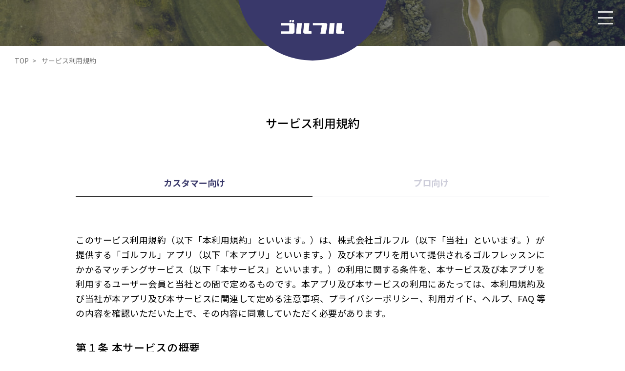

--- FILE ---
content_type: text/html; charset=UTF-8
request_url: https://golfull.co.jp/term/
body_size: 14648
content:
<!DOCTYPE html>
<html lang="ja">
<head>
    <!-- Google Tag Manager -->
    <script>(function(w,d,s,l,i){w[l]=w[l]||[];w[l].push({'gtm.start':new Date().getTime(),event:'gtm.js'});var f=d.getElementsByTagName(s)[0],j=d.createElement(s),dl=l!='dataLayer'?'&l='+l:'';j.async=true;j.src='https://www.googletagmanager.com/gtm.js?id='+i+dl;f.parentNode.insertBefore(j,f);})(window,document,'script','dataLayer','GTM-PSCNJZH');</script>
    <!-- End Google Tag Manager -->
    <meta charset="utf-8">
    <meta name="viewport" content="width=device-width, initial-scale=1.0">
    <meta http-equiv="X-UA-Compatible" content="IE=edge">
    
    <meta name='robots' content='index, follow, max-image-preview:large, max-snippet:-1, max-video-preview:-1'/>

	<!-- This site is optimized with the Yoast SEO plugin v17.0 - https://yoast.com/wordpress/plugins/seo/ -->
	<title>利用規約 | 【ゴルフル】</title>
	<meta name="description" content="【利用規約 】に関するページです。ゴルフルは、ゴルフが上手くなりたい人、ゴルフの魅力を伝えたい人、ゴルフで人々を幸せにしたい人をつなぐ、全く新しいサービスです。様々なプロとアプリで気軽に簡単にレッスン、プロゴルファーと応援したい企業・個人のマッチングサービスを提供します。"/>
	<link rel="canonical" href="https://52.198.47.5/term/"/>
	<meta property="og:locale" content="ja_JP"/>
	<meta property="og:type" content="article"/>
	<meta property="og:title" content="利用規約 | 【ゴルフル】"/>
	<meta property="og:description" content="【利用規約 】に関するページです。ゴルフルは、ゴルフが上手くなりたい人、ゴルフの魅力を伝えたい人、ゴルフで人々を幸せにしたい人をつなぐ、全く新しいサービスです。様々なプロとアプリで気軽に簡単にレッスン、プロゴルファーと応援したい企業・個人のマッチングサービスを提供します。"/>
	<meta property="og:url" content="https://52.198.47.5/term/"/>
	<meta property="og:site_name" content="ゴルフル"/>
	<meta name="twitter:card" content="summary_large_image"/>
	<script type="application/ld+json" class="yoast-schema-graph">{"@context":"https://schema.org","@graph":[{"@type":"WebSite","@id":"https://golfull.co.jp/#website","url":"https://golfull.co.jp/","name":"\u30b4\u30eb\u30d5\u30eb","description":"\u30b4\u30eb\u30d5\u30eb\u306f\u3001\u30b4\u30eb\u30d5\u304c\u4e0a\u624b\u304f\u306a\u308a\u305f\u3044\u4eba\u3001\u30b4\u30eb\u30d5\u306e\u9b45\u529b\u3092\u4f1d\u3048\u305f\u3044\u4eba\u3001\u30b4\u30eb\u30d5\u3067\u4eba\u3005\u3092\u5e78\u305b\u306b\u3057\u305f\u3044\u4eba\u3092\u3064\u306a\u3050\u3001\u5168\u304f\u65b0\u3057\u3044\u30b5\u30fc\u30d3\u30b9\u3067\u3059\u3002\u69d8\u3005\u306a\u30d7\u30ed\u3068\u30a2\u30d7\u30ea\u3067\u6c17\u8efd\u306b\u7c21\u5358\u306b\u30ec\u30c3\u30b9\u30f3\u3001\u30d7\u30ed\u30b4\u30eb\u30d5\u30a1\u30fc\u3068\u5fdc\u63f4\u3057\u305f\u3044\u4f01\u696d\u30fb\u500b\u4eba\u306e\u30de\u30c3\u30c1\u30f3\u30b0\u30b5\u30fc\u30d3\u30b9\u3092\u63d0\u4f9b\u3057\u307e\u3059\u3002","potentialAction":[{"@type":"SearchAction","target":{"@type":"EntryPoint","urlTemplate":"https://golfull.co.jp/?s={search_term_string}"},"query-input":"required name=search_term_string"}],"inLanguage":"ja"},{"@type":"WebPage","@id":"https://52.198.47.5/term/#webpage","url":"https://52.198.47.5/term/","name":"\u5229\u7528\u898f\u7d04 | \u3010\u30b4\u30eb\u30d5\u30eb\u3011","isPartOf":{"@id":"https://golfull.co.jp/#website"},"datePublished":"2021-12-28T04:37:09+00:00","dateModified":"2021-12-28T04:37:09+00:00","description":"\u3010\u5229\u7528\u898f\u7d04 \u3011\u306b\u95a2\u3059\u308b\u30da\u30fc\u30b8\u3067\u3059\u3002\u30b4\u30eb\u30d5\u30eb\u306f\u3001\u30b4\u30eb\u30d5\u304c\u4e0a\u624b\u304f\u306a\u308a\u305f\u3044\u4eba\u3001\u30b4\u30eb\u30d5\u306e\u9b45\u529b\u3092\u4f1d\u3048\u305f\u3044\u4eba\u3001\u30b4\u30eb\u30d5\u3067\u4eba\u3005\u3092\u5e78\u305b\u306b\u3057\u305f\u3044\u4eba\u3092\u3064\u306a\u3050\u3001\u5168\u304f\u65b0\u3057\u3044\u30b5\u30fc\u30d3\u30b9\u3067\u3059\u3002\u69d8\u3005\u306a\u30d7\u30ed\u3068\u30a2\u30d7\u30ea\u3067\u6c17\u8efd\u306b\u7c21\u5358\u306b\u30ec\u30c3\u30b9\u30f3\u3001\u30d7\u30ed\u30b4\u30eb\u30d5\u30a1\u30fc\u3068\u5fdc\u63f4\u3057\u305f\u3044\u4f01\u696d\u30fb\u500b\u4eba\u306e\u30de\u30c3\u30c1\u30f3\u30b0\u30b5\u30fc\u30d3\u30b9\u3092\u63d0\u4f9b\u3057\u307e\u3059\u3002","breadcrumb":{"@id":"https://52.198.47.5/term/#breadcrumb"},"inLanguage":"ja","potentialAction":[{"@type":"ReadAction","target":["https://52.198.47.5/term/"]}]},{"@type":"BreadcrumbList","@id":"https://52.198.47.5/term/#breadcrumb","itemListElement":[{"@type":"ListItem","position":1,"name":"\u30db\u30fc\u30e0","item":"https://golfull.co.jp/"},{"@type":"ListItem","position":2,"name":"\u5229\u7528\u898f\u7d04"}]}]}</script>
	<!-- / Yoast SEO plugin. -->


<link rel="alternate" title="oEmbed (JSON)" type="application/json+oembed" href="https://golfull.co.jp/wp-json/oembed/1.0/embed?url=https%3A%2F%2Fgolfull.co.jp%2Fterm%2F"/>
<link rel="alternate" title="oEmbed (XML)" type="text/xml+oembed" href="https://golfull.co.jp/wp-json/oembed/1.0/embed?url=https%3A%2F%2Fgolfull.co.jp%2Fterm%2F&#038;format=xml"/>
<style id='wp-img-auto-sizes-contain-inline-css' type='text/css'>img:is([sizes=auto i],[sizes^="auto," i]){contain-intrinsic-size:3000px 1500px}</style>
<style id='wp-emoji-styles-inline-css' type='text/css'>img.wp-smiley,img.emoji{display:inline!important;border:none!important;box-shadow:none!important;height:1em!important;width:1em!important;margin:0 .07em!important;vertical-align:-.1em!important;background:none!important;padding:0!important}</style>
<style id='wp-block-library-inline-css' type='text/css'>:root{--wp-block-synced-color:#7a00df;--wp-block-synced-color--rgb:122 , 0 , 223;--wp-bound-block-color:var(--wp-block-synced-color);--wp-editor-canvas-background:#ddd;--wp-admin-theme-color:#007cba;--wp-admin-theme-color--rgb:0 , 124 , 186;--wp-admin-theme-color-darker-10:#006ba1;--wp-admin-theme-color-darker-10--rgb:0 , 107 , 160.5;--wp-admin-theme-color-darker-20:#005a87;--wp-admin-theme-color-darker-20--rgb:0 , 90 , 135;--wp-admin-border-width-focus:2px}@media (min-resolution:192dpi){:root{--wp-admin-border-width-focus:1.5px}}.wp-element-button{cursor:pointer}:root .has-very-light-gray-background-color{background-color:#eee}:root .has-very-dark-gray-background-color{background-color:#313131}:root .has-very-light-gray-color{color:#eee}:root .has-very-dark-gray-color{color:#313131}:root .has-vivid-green-cyan-to-vivid-cyan-blue-gradient-background{background:linear-gradient(135deg,#00d084,#0693e3)}:root .has-purple-crush-gradient-background{background:linear-gradient(135deg,#34e2e4,#4721fb 50%,#ab1dfe)}:root .has-hazy-dawn-gradient-background{background:linear-gradient(135deg,#faaca8,#dad0ec)}:root .has-subdued-olive-gradient-background{background:linear-gradient(135deg,#fafae1,#67a671)}:root .has-atomic-cream-gradient-background{background:linear-gradient(135deg,#fdd79a,#004a59)}:root .has-nightshade-gradient-background{background:linear-gradient(135deg,#330968,#31cdcf)}:root .has-midnight-gradient-background{background:linear-gradient(135deg,#020381,#2874fc)}:root{--wp--preset--font-size--normal:16px;--wp--preset--font-size--huge:42px}.has-regular-font-size{font-size:1em}.has-larger-font-size{font-size:2.625em}.has-normal-font-size{font-size:var(--wp--preset--font-size--normal)}.has-huge-font-size{font-size:var(--wp--preset--font-size--huge)}.has-text-align-center{text-align:center}.has-text-align-left{text-align:left}.has-text-align-right{text-align:right}.has-fit-text{white-space:nowrap!important}#end-resizable-editor-section{display:none}.aligncenter{clear:both}.items-justified-left{justify-content:flex-start}.items-justified-center{justify-content:center}.items-justified-right{justify-content:flex-end}.items-justified-space-between{justify-content:space-between}.screen-reader-text{border:0;clip-path:inset(50%);height:1px;margin:-1px;overflow:hidden;padding:0;position:absolute;width:1px;word-wrap:normal!important}.screen-reader-text:focus{background-color:#ddd;clip-path:none;color:#444;display:block;font-size:1em;height:auto;left:5px;line-height:normal;padding:15px 23px 14px;text-decoration:none;top:5px;width:auto;z-index:100000}html :where(.has-border-color){border-style:solid}html :where([style*=border-top-color]){border-top-style:solid}html :where([style*=border-right-color]){border-right-style:solid}html :where([style*=border-bottom-color]){border-bottom-style:solid}html :where([style*=border-left-color]){border-left-style:solid}html :where([style*=border-width]){border-style:solid}html :where([style*=border-top-width]){border-top-style:solid}html :where([style*=border-right-width]){border-right-style:solid}html :where([style*=border-bottom-width]){border-bottom-style:solid}html :where([style*=border-left-width]){border-left-style:solid}html :where(img[class*=wp-image-]){height:auto;max-width:100%}:where(figure){margin:0 0 1em}html :where(.is-position-sticky){--wp-admin--admin-bar--position-offset:var(--wp-admin--admin-bar--height,0)}@media screen and (max-width:600px){html :where(.is-position-sticky){--wp-admin--admin-bar--position-offset:0}}</style>
<style id='classic-theme-styles-inline-css' type='text/css'>.wp-block-button__link{color:#fff;background-color:#32373c;border-radius:9999px;box-shadow:none;text-decoration:none;padding:calc(.667em + 2px) calc(1.333em + 2px);font-size:1.125em}.wp-block-file__button{background:#32373c;color:#fff;text-decoration:none}</style>
<link rel="https://api.w.org/" href="https://golfull.co.jp/wp-json/"/><link rel="alternate" title="JSON" type="application/json" href="https://golfull.co.jp/wp-json/wp/v2/pages/391"/>    <meta property="og:image" content="https://golfull.co.jp/wp-content/themes/theme_golfull/images/ogp.jpg">
    <link rel="shortcut icon" href="https://golfull.co.jp/wp-content/themes/theme_golfull/favicon.ico" type="image/x-icon">
    <link rel="preconnect" href="https://fonts.gstatic.com" crossorigin>
    <link href="https://fonts.googleapis.com/css2?family=Bebas+Neue&family=Noto+Sans+JP:wght@400;500;700;900&display=swap" rel="stylesheet">
    <link rel="stylesheet" href="https://golfull.co.jp/wp-content/themes/theme_golfull/css/style.css?t=1171">
    <script src="https://code.jquery.com/jquery-3.6.0.min.js" integrity="sha256-/xUj+3OJU5yExlq6GSYGSHk7tPXikynS7ogEvDej/m4=" crossorigin="anonymous"></script>
    <script>var youtubeVideoID="Fs8YUj36ZSs";</script>
    <script src="https://code.jquery.com/jquery-3.6.0.min.js" integrity="sha256-/xUj+3OJU5yExlq6GSYGSHk7tPXikynS7ogEvDej/m4=" crossorigin="anonymous"></script>
</head>
<body>
    <!-- Google Tag Manager (noscript) -->
    <noscript><iframe src="https://www.googletagmanager.com/ns.html?id=GTM-PSCNJZH" height="0" width="0" style="display:none;visibility:hidden"></iframe></noscript>
    <!-- End Google Tag Manager (noscript) -->
    <div id="fb-root"></div>
    <script async defer crossorigin="anonymous" src="https://connect.facebook.net/ja_JP/sdk.js#xfbml=1&version=v12.0&appId=1370897659761708&autoLogAppEvents=1" nonce="jXHtjtpE"></script>
    <header class="header">
        <nav class="header__gnav gnav">
            <ul class="gnav__list">
                <li class="gnav__item"><a class="gnav__link" href="https://golfull.co.jp">TOP</a></li>
                <!-- <li class="gnav__item"><a class="gnav__link" href="https://golfull.co.jp/app/">ゴルフル（レッスン）</a></li> -->
                <li class="gnav__item"><a class="gnav__link" href="https://golfull.co.jp/agent/">ゴルフルエージェント</a></li>
                <!-- <li class="gnav__item"><a class="gnav__link" href="https://golfull.co.jp/online_salon/">ゴルフルオンラインサロン</a></li> -->
                <li class="gnav__item"><a class="gnav__link" href="https://golfull.co.jp/posts/">お知らせ</a></li>
                <li class="gnav__item"><a class="gnav__link" href="https://golfull.co.jp/company">会社概要</a></li>
                <li class="gnav__item"><a class="gnav__link" href="https://golfull.co.jp/contact/?reference_area=navigation_link">お問い合わせ</a></li>
                <li class="gnav__item"><a class="gnav__link" href="https://golfull.co.jp/privacy/">個人情報保護方針</a></li>
                <li class="gnav__item"><a class="gnav__link" href="https://golfull.co.jp/term/">利用規約</a></li>
            </ul>
        </nav>
        <div class="header__hamburger hamburger">
            <span class="hamburger__bar"></span><span class="hamburger__bar"></span><span class="hamburger__bar"></span>
        </div>
    </header>    <main class="main terms lower">
        <div class="ttlWrap">
            <figure class="ttlWrap__ttlFig"><a class="ttlWrap__ttlFigLink" href="https://golfull.co.jp"><img class="ttlWrap__ttl" src="https://golfull.co.jp/wp-content/themes/theme_golfull/images/logo_white.svg" alt="ゴルフル"></a></figure>
        </div>
        <div class="breadcrumb">
            <ul class="breadcrumb__list">
                <li class="breadcrumb__item"><a class="breadcrumb__link" href="https://golfull.co.jp/">TOP</a></li>
                <li class="breadcrumb__item">サービス利用規約</li>
            </ul>
        </div>
        <h1 class="lowerTtl container">サービス利用規約</h1>
                    <div class="tabs container">
                <div class="tab-buttons">
                    <span class="content1 active">カスタマー向け</span>
                    <span class="content2">プロ向け</span>
                    <div id="lamp" class="content1"></div>
                </div>
                <div class="tabContent">
                    <div class="content1">
                        <div class="terms__inner">
                            <p class="terms__lead">このサービス利用規約（以下「本利用規約」といいます。）は、株式会社ゴルフル（以下「当社」といいます。）が提供する「ゴルフル」アプリ（以下「本アプリ」といいます。）及び本アプリを用いて提供されるゴルフレッスンにかかるマッチングサービス（以下「本サービス」といいます。）の利用に関する条件を、本サービス及び本アプリを利用するユーザー会員と当社との間で定めるものです。本アプリ及び本サービスの利用にあたっては、本利用規約及び当社が本アプリ及び本サービスに関連して定める注意事項、プライバシーポリシー、利用ガイド、ヘルプ、FAQ 等の内容を確認いただいた上で、その内容に同意していただく必要があります。</p>
                            <dl class="terms__dl">
                                <dt class="terms__dt">第１条 本サービスの概要</dt>
                                <dd class="terms__dd">
                                本サービスは、本アプリを利用して、ゴルフのレッスンサービスを提供したい会員とレッスンサービスの提供を受けたい会員との間でのレッスン契約を締結する機会を提供することを目的とするプラットホームサービスです。レッスンサービスの提供にかかる契約は、会員間に成立するものであり、当社は契約の当事者とはなりません。</dd>
                            </dl>
                            <dl class="terms__dl">
                                <dt class="terms__dt">第２条 定義</dt>
                                <dd class="terms__dd">
                                本利用規約で用いる用語の定義は、以下のとおりとします。<br>
                                (1)「本契約」とは、本アプリ及び本サービスの利用に関して、当社とユーザー会員との間で締結される契約を指します。<br>
                                (2)「ユーザー会員登録希望者」とは、本サービスを利用するためにユーザー会員登録を行おうとする個人を指します。<br>
                                (3)「ユーザー会員」とは、プロ会員からゴルフの助言・指導等のレッスンサービスの提供を受ける会員を指します。<br>
                                (4)「プロ会員」とは、ユーザー会員に対して、ゴルフの助言・指導等のレッスンサービスの提供を行う会員を指します。<br>
                                (5)「会員」とは、ユーザー会員及びプロ会員の総称を指します。<br>
                                (6)「レッスンサービス」とは、プロ会員が、ユーザー会員に対して、ゴルフの助言・指導等のレッスンを行うサービスを指します。<br>
                                (7)「レッスン契約」とは、ゴルフのレッスンサービスに関して、ユーザー会員とプロ会員との間で締結される契約を指します。なお、本アプリ及び本サービスでは、通信回線等を利用したオンラインレッスン、ゴルフ練習場での練習場レッスン、ゴルフ場でのコースレッスンについてレッスン契約を締結することが可能です。<br>
                                (8)「レッスン料」とは、プロ会員がユーザー会員から受領するレッスン契約の対価を指します。
                                </dd>
                            </dl>
                            <dl class="terms__dl">
                                <dt class="terms__dt">第３条 会員登録</dt>
                                <dd class="terms__dd">
                                    １ ユーザー会員登録希望者は、本利用規約に同意した上で、当社所定のフォームへの登録情報の入力等の登録手続きを行うことにより、本サービスの登録申請を行うことができ、当該申請について当社が承認した場合に本契約が成立するものとし、本アプリ及び本サービスを利用することができます。<br>
                                    ２ 当社が、本サービスに関連して本利用規約以外の各種規約、特約、注意事項、プライバシーポリシー、利用ガイド、ヘルプ、FAQ 等を定めた場合には、それらも本利用規約の一部を構成し、本契約の内容となります。<br>
                                    ３ 本サービスの登録申請に際しては、本利用規約のすべての内容を確認してください。当社は、本サービスの登録申請があった場合には、本利用規約に合意したものとみなします。<br>
                                    ４ 以下の各号のいずれかの事由に該当すると当社が判断した場合は、本サービスの登録申請の承認はいたしません。本サービスの会員登録後に以下の各号のいずれかの事由に該当することが判明した場合は当然にユーザー会員としての資格を喪失するものとし、当社は本サービスの利用停止措置又は退会処理を行います。当社が利用停止措置や退会処理を行った場合であっても、当社はユーザー会員に対する損害賠償義務を含む一切の責任を負いません。<br>
                                    (1) 本サービスの利用目的に反する場合<br>
                                    (2) ユーザー会員登録希望者が実在しない場合、あるいは実在が疑われる場合<br>
                                    (3) 過去に本規約の違反等により、本サービスの登録が取り消された場合、利用停止措置又は退会処理されたことがある場合<br>
                                    (4) 会員登録申請の内容に虚偽の記載がある場合又は重複の入会である場合<br>
                                    (5) 未成年者で法定代理人の同意を得ていない場合<br>
                                    (6) 成年被後見人、被保佐人又は被補助人で、後見人、補佐人又は補助人の同意等を得ていなかった場合<br>
                                    (7) 暴力団、暴力団員、暴力団準構成員、暴力団関係企業、総会屋等、社会運動等、標ぼうゴロ又は特殊知能暴力集団等、その他これらに準ずる者またはこれらと密接な関係を有する者と関係していると合理的に判断される場合<br>
                                    (8) その他会員とすることが不適当であると当社が判断する場合<br>
                                    ５ 当社は、ユーザー会員登録希望者及びユーザー会員に対し、前項各号に該当するかどうかの判断のため、必要な資料の提供を求めることがあり、ユーザー会員登録希望者及びユーザー会員が当社の求めに応じない場合は本契約の登録申請の拒否又は本契約を解約する場合があります。<br>
                                    ６ 未成年者が本アプリ及び本サービスを利用する場合は、事前に保護者等の法定代理人の同意を得ていただく必要があります。
                                </dd>
                            </dl>
                            <dl class="terms__dl">
                                <dt class="terms__dt">第４条 レッスン契約の成立</dt>
                                <dd class="terms__dd">
                                    １ レッスン契約は、取引条件に関する会員の意思が合致したときに成立します。本サービスは、レッスン契約にかかる契約締結の機会を提供するものに過ぎませんので、会員間で取引条件をよくご確認いただき、契約を締結するかどうかの判断はご自身で行ってください。<br>
                                    ２ 会員は、本利用規約、法令等を遵守して本アプリ及び本サービスを適切に利用するものとし、万一、会員間で紛争が生じた場合には、会員間において自己の責任のもとで協議・解決を図るものとします。
                                </dd>
                            </dl>
                            <dl class="terms__dl">
                                <dt class="terms__dt">第５条 通知</dt>
                                <dd class="terms__dd">
                                    １ 当社から会員に対する通知は、本アプリ内での通知又は当社からの告知、若しくは会員が登録した電子メールアドレス宛の電子メールの送信、その他当社が適当と認める方法によるものとします。<br>
                                    ２ 前項の通知が行われる場合、会員が本アプリ又は本サービスにアクセスすれば当該通知を閲覧することが可能となった時点若しくは当社から電子メールが送信された時点をもって、会員への通知が到達したものとみなします。
                                </dd>
                            </dl>
                            <dl class="terms__dl">
                                <dt class="terms__dt">第６条 ユーザー会員の義務</dt>
                                <dd class="terms__dd">
                                    １ ユーザー会員は、本アプリ及び本サービスを利用するにあたり、パスワードを自己の責任で管理するものとし、会員の管理不十分、使用上の過誤、第三者の使用等により会員に損害が生じた場合、当社に故意又は重過失がある場合を除き、当社は損害賠償義務を含む一切の責任を負わないものとします。<br>
                                    ２ ユーザー会員のプロフィール、住所、氏名、電話番号、メールアドレス、その他の登録情報に変更が生じた場合には、ユーザー会員は速やかに変更又は修正の手続きを行うものとします。ユーザー会員が登録情報の変更又は修正を怠ったことにより、損害を被った場合であっても、当社は損害賠償義務を含む一切の責任を負わないものとします。<br>
                                    ３ ユーザー会員は、自己の責任と費用において、本アプリ及び本サービスを利用するための通信機器、インターネットその他通信接続契約等の環境（コンビューター・ウィルスの感染の防止、不正アクセス及び情報漏洩の防止等のセキュリティ対策も含む。）を準備するものとし、本アプリ及び本サービスに関する一切の通信料、接続料等は会員が負担するものとします。<br>
                                    ４ ユーザー会員が、本アプリ及び本サービスを利用するスマートフォン等の通信端末を変更する場合においては、事前にログイン情報の引継ぎ等の所定の手続きを行う必要があります。ユーザー会員が当該手続きを怠り、損害を被った場合であっても、当社は損害賠償義務を含む一切の責任を負わないものとします。
                                </dd>
                            </dl>
                            <dl class="terms__dl">
                                <dt class="terms__dt">第７条 レッスン契約</dt>
                                <dd class="terms__dd">
                                    １ 会員は、レッスン契約締結のためのマッチング及びレッスンサービスの内容や対価等の条件交渉等について、本アプリ及び本サービスを利用して行うものとします。本アプリ及び本サービスを利用せず、会員間で条件交渉等を行うこと及びレッスン契約を締結することは禁止されています。レッスン契約の条件については、当社が別途定める条件の範囲に制限されることがあります。<br>
                                    ２ レッスン契約の締結にあたっては、本アプリ内において、当社所定のフォーマットに必要事項を入力する方法により行うものとします。<br>
                                    ３ レッスン契約が締結された場合、ユーザー会員はプロ会員に対し、当社所定の方法によりレッスン終了後にレッスン料を支払うものとします。<br>
                                    ４ 本サービスの利用を契機として会員間でレッスン契約が成立した場合には、契約条件に従い、互いに誠実に義務を履行してください。<br>
                                    ５ レッスン契約をキャンセルする場合は、第８条に従い、本アプリ内においてキャンセル手続きを行っていただく必要があります。
                                </dd>
                            </dl>
                            <dl class="terms__dl">
                                <dt class="terms__dt">第８条 レッスン契約のキャンセル</dt>
                                <dd class="terms__dd">
                                    １ 会員がレッスン契約をキャンセルする場合は、会員間でキャンセルについて合意の上、当社所定の方法によりキャンセル手続きを行うものとします。会員が、キャンセル手続きをせずにレッスン契約で定めた当日にレッスンに参加しない場合は、当該レッスン契約はキャンセルされたものとみなします。<br>
                                    ２ ユーザー会員によりレッスン契約がキャンセルされた場合、キャンセルを行ったユーザー会員は、プロ会員に対し、以下のキャンセル料を支払うものとします。<br>
                                    ＜オンラインレッスンの場合＞<br>
                                    (1) レッスン予定日の当日 レッスン料の50%に相当する金額<br>
                                    ＜練習場レッスンの場合＞<br>
                                    (1) レッスン予定日の前日 レッスン料の50%に相当する金額<br>
                                    (2) レッスン予定日の当日 レッスン料の100%に相当する金額<br>
                                    ＜ラウンドレッスンの場合＞<br>
                                    (1) レッスン予定日の3 日前まで レッスン料の20%に相当する金額<br>
                                    (2) レッスン予定日の前日 レッスン料の50%に相当する金額<br>
                                    (3) レッスン予定日の当日 レッスン料の100%に相当する金額<br>
									＜その他レッスンの場合＞<br>
									(1) レッスン予定日の当日 レッスン料の50%に相当する金額<br>
                                    ３ レッスン契約のキャンセルにあたっては、プロ会員とユーザー会員との間で誠実に協議・合意するものとし、一方的なキャンセルは禁止されています。万一、キャンセルに関して、会員間で紛争が生じた場合（交通費やゴルフ場のキャンセル料等の負担に関する紛争を含む。）には、会員間において自己の責任のもとで協議・解決を図るものとします。<br>
                                    ４ 第２項にかかわらず、レッスンサービスを行うことが予定されていたゴルフ場の閉鎖、 暴風雨その他の天候不良、天災地変、地震等の事由により、レッスンサービスを実施することができないと判断されるときは、キャンセル料は発生しないものとします。この場合において、会員は当社所定の方法によりキャンセル手続きを行うものとします。<br>
                                    ５ 会員間で、キャンセル料の負担について、本条の条件と異なる合意をした場合、当該合意は無効とします。
                                </dd>
                            </dl>
                            <dl class="terms__dl">
                                <dt class="terms__dt">第９条 禁止事項</dt>
                                <dd class="terms__dd">
                                １ 当社は、本アプリ、本サービス及びレッスンサービスの利用に関して、ユーザー会員が以下の各号の行為を行うことを禁止いたします。<br>
                                (1) 本サービスを通さずに会員間でレッスン契約を締結する行為<br>
                                (2) 本アプリ及び本サービスの利用を通じて、会員に対し、メールアドレス、電話番号、SNS アカウントその他連絡先の提供を求める行為<br>
                                (3) 他の会員その他第三者に対して、嫌がらせ、つきまとい、誹謗中傷を含む攻撃的又は暴力的な言動を行う行為又はプライバシー権や肖像権等を侵害する行為<br>
                                (4) 会員プロフィール欄に虚偽又は不正確な内容を記載する行為<br>
                                (5) 本アプリを複製、修正、変更、改変、又は翻案する行為<br>
                                (6) 本アプリ及び本サービスの利用を通じて知りえた他の会員の個人情報を本アプリ及び本サービスの利用の範囲を超えて利用、開示又は漏洩する行為並びに他の会員の個人情報などを不適切に収集し、開示し、又は利用することその他これに準じる行為<br>
                                (7) 他人（架空の者を含みます。）になりすまして、本サービスを利用する行為<br>
                                (8) 他人の使用するソフトウェア、ハードウェアなどの機能を破壊したり又は妨害したりするプログラムなどの投稿等をする行為<br>
                                (9) 本サービスとは関係がないと当社の判断する団体やサービス、活動への勧誘行為<br>
                                (10) 当社を含む個人や団体を誹謗、中傷、脅迫し、またはそのおそれのある行為<br>
                                (11) 著作権、商標権、その他の知的財産権を含む他人の権利を侵害し、またはそのおそれのある行為<br>
                                (12) パスワードを第三者に貸与・譲渡・転売する行為又は第三者と共用する行為<br>
                                (13) 公序良俗に反する行為、法令に違反する行為、又はそのおそれのある行為<br>
                                (14) 出会い系サイト、アダルトサイトその他本アプリ及び本サービスと関係のないサイトに案内し若しくは誘導する行為、又はそれらを助長し若しくは助長するおそれのある行為<br>
                                (15) 本サービスの円滑な運営を妨げる行為、または当社および求人者の信用または名誉を毀損する行為、もしくはそれらのおそれのある行為<br>
                                (16) その他当社が不適切であると判断する一切の行為<br>２ 当社は、ユーザー会員が前項各号のいずれかに該当し、又は該当するおそれがあると判断した場合、当該会員の退会処理を含む当社が適当と判断する一切の措置を取ることができるものとします。当社は、本項に基づき当社が行った措置によりプロ会員に生じた損害について、損害賠償義務を含む一切の責任を負いません。
                                </dd>
                            </dl>
                            <dl class="terms__dl">
                                <dt class="terms__dt">第１０条 免責事項</dt>
                                <dd class="terms__dd">
                                １ ユーザー会員は、本規約に同意し、自らの責任にもとづき本アプリ及び本サービスを利用するものとし、これらの利用に関する一切の責任を負うものとします。ユーザー会員が、本アプリ及び本サービスの利用に起因して損害を被った場合、当社は故意または重過失がある場合を除き、損害賠償義務を含む一切の責任を負いません。<br>
                                ２ 当社は、ユーザー会員が本アプリ及び本サービスを利用することにより、ゴルフが上達することやレッスンサービスが満足するものであること保証するものではありません。レッスンサービスの具体的な内容及び条件等については、プロ会員及びユーザー会員間で具体的に取り決めた上で、レッスン契約を締結するようにしていただき、レッスンサービスに関するトラブル・苦情等の紛争については会員間において解決を図るものとします。<br>
                                ３ 当社は、会員がプロフィールに記載する内容や本アプリ及び本サービスを利用して他の会員に提供した情報を保証するものではありません。これらに関して会員間でトラブル・苦情等の紛争が生じた場合は、会員間において解決を図るものとします。<br>
                                ４ 当社は、会員が本アプリまたは本サービスを利用して他の会員との間でやり取りする内容、レッスンサービス、その他の本アプリ若しくは本サービスを利用して知り合った会員との間のトラブル、苦情等の紛争について、一切責任を負いません。<br>
                                ５ 当社は、本アプリ及び本サービスに、エラーその他の不具合、ウィルスその他の有害な要素、その他本アプリ及び本サービス提供のためのインフラ、システム等に瑕疵があった場合、当社に故意または重過失がある場合を除き、損害賠償義務を含む一切の責任を負いません。<br>
                                ６ 当社は、本アプリ及び本サービスが、全てのパソコン、スマートフォン、タブレット端末、OS、ブラウザに対応することを保証するものではありません。
                                </dd>
                            </dl>
                            <dl class="terms__dl">
                                <dt class="terms__dt">第１１条 サービスの停止・終了等</dt>
                                <dd class="terms__dd">
                                １ 当社は、当社の都合により、いつでも本アプリ及び本サービスの内容等を変更し又はそれらの全部または一部の提供を終了することができます。この場合、当社は会員に対し、事前に通知するものとします。<br>
                                ２ 当社は、以下のいずれかに該当する場合には、会員に事前に通知することなく、本アプリ又は本サービスの全部又は一部の提供を停止又は終了することができるものとします。<br>
                                (1) 本アプリ又は本サービスにかかるコンピューター・システムの点検又は保守作業を緊急に行う場合<br>
                                (2) コンピューター、通信回線等が事故により停止した場合<br>
                                (3) 地震、落雷、火災、風水害、停電、天災地変などの不可抗力により本アプリ又は本サービスの運営が不可能又は著しく困難になった場合<br>
                                (4) 本アプリまたは本サービスの機能追加、削除、修正のため当社が必要と判断した場合<br>
                                (5) 行政機関又は法機関の業務停止命令又はその指導・要請があった場合<br>
                                (6) 本アプリ又は本サービスの提供のために使用されているシステムの不具合（エラー・バグの発生による場合を含みます）又は設備に不具合が生じた場合<br>
                                (7) 利用者等による不正又は誤った操作により本アプリ又は本サービスの提供に支障が生じた場合<br>
                                (8) 本アプリ又は本サービス用の設備に対する第三者からの不正アクセスがあった場合<br>
                                (9) 本アプリ又は本サービス用の設備又はシステムを再起動する必要が生じた場合<br>
                                (10) 会員からの本アプリ又は本サービスへのアクセスが著しく増加し、設備に過度の負荷を与えている場合もしくはそのおそれのある場合で、当社がその任意の裁量においてすべての会員に対して安定した本アプリ又は本サービスの提供を確保するために必要と判断した場合<br>
                                (11) その他、上記に準じて当社が本アプリ又は本サービスの停止又は終了を必要と判断した場合３ 当社は、前二項に基づき当社が行った措置によりユーザー会員に生じた損害について、損害賠償義務を含む一切の責任を負いません。
                                </dd>
                            </dl>
                            <dl class="terms__dl">
                                <dt class="terms__dt">第１２条 ユーザー会員が行う解約</dt>
                                <dd class="terms__dd">
                                １ ユーザー会員は、本契約を解約する場合、本アプリ及び本サービスの機能を利用して、当社所定の退会手続を行うものとします。当社所定の退会手続きがなされた場合以外には、本契約が終了いたしませんので、ご注意ください。<br>
                                ２ ユーザー会員が本契約を解約した場合であっても、当該解約日までに締結されたレッスン契約にかかるレッスン料（レッスン契約がキャンセルされた場合のキャンセル料を含む。）はお支払いいただきます。
                                </dd>
                            </dl>
                            <dl class="terms__dl">
                                <dt class="terms__dt">第１３条 当社が行う解約及び利用停止措置</dt>
                                <dd class="terms__dd">
                                １ 当社は、ユーザー会員が以下の各号のいずれかの事由に該当する場合は、事前に通知又は催告をすることなく、当該会員について、本アプリ及び本サービスの利用を一時的に停止し、又は本契約を解約することができます。また、当社が必要と判断する範囲内で、会員情報、会員が本アプリ又は本サービス上で利用し又は投稿した画像、テキスト等の全部又は一部を削除、修正することができるものとします。<br>
                                (1) 本利用規約のいずれかの条項に違反した場合又は当社からの指示に違反した場合<br>
                                (2) 当社への登録内容に虚偽があった場合<br>
                                (3) 当社に対する金銭債務の支払いを一回でも遅滞した場合<br>
                                (4) 本アプリ及び本サービスを３年間利用しなかった場合<br>
                                (5) 当社又は会員その他の第三者に損害を生じさせるおそれのある目的又は方法で本アプリ又は本サービスを利用した場合<br>
                                (6) 手段の如何を問わず、本サービスの運営を妨害した場合<br>
                                (7) 当社又は会員との間で紛争が生じた場合又は会員若しくは第三者からクレーム、苦情その他の請求等があった場合、並びに当社がそのおそれがあると判断した場合<br>
                                (8) 犯罪行為により刑罰を受けた場合又は刑事訴追を受けた場合若しくはそのおそれがあると当社が判断した場合<br>
                                (9) その他当社が本サービスの利用、ユーザー会員としての登録又は本契約の継続を適当でないと判断した場合<br>
                                ２ 本条第１項による解約がなされた場合、当社は本契約を解約後、速やかに本サービスの提供を停止します。当社は、当社の判断により、本アプリ及び本サービス内で保存していたユーザー会員に関する一切のデータを消去することができるものとします。<br>
                                ３ 当社は、本条に基づき当社が行った措置によりユーザー会員に生じた損害について損害賠償義務を含む一切の責任を負いません。
                                </dd>
                            </dl>
                            <dl class="terms__dl">
                                <dt class="terms__dt">第１４条 個人情報の取り扱い</dt>
                                <dd class="terms__dd">
                                １ 当社は、当社が別途定めるプライバシーポリシーに従って、ユーザー会員の個人情報を取り扱うものとします。<br>
                                ２ 当社は、会員間でトラブル・苦情等の紛争が生じた場合、会員の同意を得た上で、相手方に会員に関する情報を開示することがあります。但し、当社は会員情報を相手方に開示する義務を負うものではありません。
                                </dd>
                            </dl>
                            <dl class="terms__dl">
                                <dt class="terms__dt">第１５条 知的財産権</dt>
                                <dd class="terms__dd">
                                本アプリに掲載されている全てのコンテンツは、当社が所有しています。当社は、会員に対し、当社が有する特許権、実用新案権、意匠権、商標権、著作権、権利性あるノウハウその他の知的財産権（以下「知的財産権等」といいます。）の実施または使用許諾をするものではありません。当社の書面による許可なく、本アプリ及び本サービスの利用の範囲を超えて当社の知的財産権を利用してはなりません。
                                </dd>
                            </dl>
                            <dl class="terms__dl">
                                <dt class="terms__dt">第１６条 本契約上の地位の譲渡等</dt>
                                <dd class="terms__dd">
                                ユーザー会員は、当社の事前の書面による承諾を得た場合を除き、本契約上の地位を第三者に承継させ、又は本契約から生じる権利義務の全部若しくは一部を第三者に譲渡し、引き受けさせ若しくは担保に供することはできません。
                                </dd>
                            </dl>
                            <dl class="terms__dl">
                                <dt class="terms__dt">第１７条 本利用規約の変更</dt>
                                <dd class="terms__dd">
                                １ 当社は、当社の裁量により、本利用規約を随時変更できるものとします。当社は、本利用規約を変更する場合には、変更後の本利用規約の効力発生日前に、本利用規約を変更する旨及び変更後の本利用規約の内容とその効力発生日について、本アプリ内、当社のホームページ又は当社の指定する方法により周知し又は会員に対し個別に通知するものとします。<br>
                                ２ 本利用規約の変更の効力発生日以降にユーザー会員が本サービスを利用した場合、本利用規約の変更に同意したものとみなします。
                                </dd>
                            </dl>
                            <dl class="terms__dl">
                                <dt class="terms__dt">第１８条 合意管轄</dt>
                                <dd class="terms__dd">
                                    本契約に関し、当社とユーザー会員との間に紛争が生じた場合には、東京地方裁判所を第一審の専属的合意管轄裁判所とします。
                                </dd>
                            </dl>
                        </div>
                    </div>
                    <div class="content2">
                        <div class="terms__inner">
                            <p class="terms__lead">このサービス利用規約(以下「本利用規約」といいます。)は、株式会社ゴルフル(以下「当社」といいます。)が提供する「ゴルフル」アプリ(以下「本アプリ」といいます。) 及び本アプリを用いて提供されるゴルフレッスンにかかるマッチングサービス(以下「本サービス」といいます。)の利用に関する条件を、本サービス及び本アプリを利用するプロ会員と当社との間で定めるものです。本アプリ及び本サービスの利用にあたっては、 本利用規約及び当社が本アプリ及び本サービスに関連して定める注意事項、プライバシーポリシー、利用ガイド、ヘルプ、FAQ 等の内容を確認いただいた上で、その内容に同意していただく必要があります。</p>
                            <dl class="terms__dl">
                                <dt class="terms__dt">第１条 本サービスの概要</dt>
                                <dd class="terms__dd">
                                    本サービスは、本アプリを利用して、ゴルフのレッスンサービスを提供したい会員とレッスンサービスの提供を受けたい会員との間でのレッスン契約を締結する機会を提供することを目的とするプラットホームサービスです。レッスンサービスの提供にかかる 契約は、会員間に成立するものであり、当社は契約の当事者とはなりません。
                                </dd>
                            </dl>
                            <dl class="terms__dl">
                                <dt class="terms__dt">第２条 定義</dt>
                                <dd class="terms__dd">
                                    本利用規約で用いる用語の定義は、以下のとおりとします。<br>
                                    (1)「本契約」とは、本アプリ及び本サービスの利用に関して、当社とプロ会員との間で締結される契約を指します。<br>
                                    (2)「プロ会員登録希望者」とは、本サービスを利用するためにプロ会員登録を行おうとする個人を指します。(3)「ユーザー会員」とは、プロ会員からゴルフの助言・指導等のレッスンサービスの提供を受ける会員を指します。<br>
                                    (4)「プロ会員」とは、ユーザー会員に対して、ゴルフの助言・指導等のレッスンサービスの提供を行う会員を指します。<br>
                                    (5)「会員」とは、ユーザー会員及びプロ会員の総称を指します。<br>
                                    (6)「レッスンサービス」とは、プロ会員が、ユーザー会員に対して、ゴルフの助言・指導等のレッスンを行うサービスを指します。<br>
                                    (7)「レッスン契約」とは、ゴルフのレッスンサービスに関して、ユーザー会員とプロ会員との間で締結される契約を指します。なお、本アプリ及び本サービスでは、通信回線等 を利用したオンラインレッスン、ゴルフ練習場での練習場レッスン、ゴルフ場でのコースレッスンについてレッスン契約を締結することが可能です。<br>
                                    (8) 「レッスン料」とは、プロ会員がユーザー会員から受領するレッスン契約の対価を指します。
                                </dd>
                            </dl>
                            <dl class="terms__dl">
                                <dt class="terms__dt">第３条 会員登録</dt>
                                <dd class="terms__dd">
                                    1 プロ会員登録希望者は、本利用規約に同意した上で、当社所定のフォームへの登録情報の入力等の登録手続きを行うことにより、本サービスの登録申請を行うことができ、当該申請について当社が承認した場合に本契約が成立するものとし、本アプリ及び本サービスを利用することができます。<br>
                                    2 当社は、プロ会員登録希望者から登録申請を受けた場合、当社所定の審査を行うものとし、当社はプロ会員登録希望者に対し、資格確認ができる書類等の当社が審査に必要と判断する資料の提出を求めることができるものとします。<br>
                                    3 当社が、本サービスに関連して本利用規約以外の各種規約、特約、注意事項、プライバシーポリシー、利用ガイド、ヘルプ、FAQ等を定めた場合には、それらも本利用規約の一部を構成し、本契約の内容となります。<br>
                                    4 本サービスの登録申請に際しては、本利用規約のすべての内容を確認してください。 当社は、本サービスの登録申請があった場合には、本利用規約に合意したものとみなします。<br>
                                    5 以下の各号のいずれかの事由に該当すると当社が判断した場合は、本サービスの登録申請の承認はいたしません。本サービスの会員登録後に以下の各号のいずれかの事 由に該当することが判明した場合は当然にプロ会員としての資格を喪失するものとし、 当社は本サービスの利用停止措置又は退会処理を行います。当社が利用停止措置や退会処理を行った場合であっても、当社はプロ会員に対する損害賠償義務を含む一切の責任を負いません。<br>
                                    (1) 本サービスの利用目的に反する場合<br>
                                    (2) プロ会員登録希望者が実在しない場合、あるいは実在が疑われる場合<br>
                                    (3) 過去に本規約の違反等により、本サービスの登録が取り消された場合、利用停止措置又は退会処理されたことがある場合<br>
                                    (4) 会員登録申請又は資格審査の際に提出した資料の内容に虚偽の記載がある場合又は重複の入会である場合<br>
                                    (5) 未成年者で法定代理人の同意を得ていない場合<br>
                                    (6) 成年被後見人、被保佐人又は被補助人で、後見人、補佐人又は補助人の同意等を得ていなかった場合<br>
                                    (7) 暴力団、暴力団員、暴力団準構成員、暴力団関係企業、総会屋等、社会運動等、標ぼうゴロ又は特殊知能暴力集団等、その他これらに準ずる者またはこれらと密接な関係を有する者と関係していると合理的に判断される場合<br>
                                    (8) その他会員とすることが不適当であると当社が判断する場合<br>
                                    6 当社は、プロ会員登録希望者及びプロ会員に対し、前項各号に該当するかどうかの判断のため、必要な資料の提供を求めることがあり、プロ会員登録希望者及びプロ会員が当社の求めに応じない場合は本契約の登録申請の拒否又は本契約を解約する場合があります。<br>
                                    7 未成年者が本アプリ及び本サービスを利用する場合は、事前に保護者等の法定代理人の同意を得ていただく必要があります。
                                </dd>
                            </dl>
                            <dl class="terms__dl">
                                <dt class="terms__dt">第４条 レッスン契約の成立</dt>
                                <dd class="terms__dd">
                                    1 レッスン契約は、取引条件に関する会員の意思が合致したときに成立します。本サービスは、レッスン契約にかかる契約締結の機会を提供するものに過ぎませんので、 会員間で取引条件をよくご確認いただき、契約を締結するかどうかの判断はご自身で行ってください。<br>
                                    2 会員は、本利用規約、法令等を遵守して本アプリ及び本サービスを適切に利用するものとし、万一、会員間で紛争が生じた場合には、会員間において自己の責任のもとで協議・解決を図るものとします。
                                </dd>
                            </dl>
                            <dl class="terms__dl">
                                <dt class="terms__dt">第５条 通知</dt>
                                <dd class="terms__dd">
                                    1 当社から会員に対する通知は、本アプリ内での通知又は当社からの告知、若しくは会員が登録した電子メールアドレス宛の電子メールの送信、その他当社が適当と認める方法によるものとします。<br>
                                    2 前項の通知が行われる場合、会員が本アプリ又は本サービスにアクセスすれば当該通知を閲覧することが可能となった時点若しくは当社から電子メールが送信された時点をもって、会員への通知が到達したものとみなします。
                                </dd>
                            </dl>
                            <dl class="terms__dl">
                                <dt class="terms__dt">第６条 プロ会員の義務</dt>
                                <dd class="terms__dd">
                                    1 プロ会員は、本アプリ及び本サービスを利用するにあたり、パスワードを自己の責任で管理するものとし、会員の管理不十分、使用上の過誤、第三者の使用等により会員に損害が生じた場合、当社に故意又は重過失がある場合を除き、当社は損害賠償義務を含む一切の責任を負わないものとします。<br>
                                    2 プロ会員のプロフィール、住所、氏名、電話番号、メールアドレス、その他の登録情 報に変更が生じた場合には、プロ会員は速やかに変更又は修正の手続きを行うものとします。プロ会員が登録情報の変更又は修正を怠ったことにより、損害を被った場合であっても、当社は損害賠償義務を含む一切の責任を負わないものとします。<br>
                                    3 プロ会員は、自己の責任と費用において、本アプリ及び本サービスを利用するための通信機器、インターネットその他通信接続契約等の環境(コンビューター・ウィルスの 感染の防止、不正アクセス及び情報漏洩の防止等のセキュリティ対策も含む。)を準備するものとし、本アプリ及び本サービスに関する一切の通信料、接続料等は会員が負担するものとします。<br>
                                    4 プロ会員が、本アプリ及び本サービスを利用するスマートフォン等の通信端末を変更する場合においては、事前にログイン情報の引継ぎ等の所定の手続きを行う必要があります。プロ会員が当該手続きを怠り、損害を被った場合であっても、当社は損害賠償義務を含む一切の責任を負わないものとします。<br>
                                    5 本アプリ及び本サービスに関してプロ会員に課される消費税その他の税金については、プロ会員の費用と責任でこれを負担及び処理するものとし、当社はこれらに一切関知しません。
                                </dd>
                            </dl>
                            <dl class="terms__dl">
                                <dt class="terms__dt">第７条 レッスン契約</dt>
                                <dd class="terms__dd">
                                    1 会員は、レッスン契約締結のためのマッチング及びレッスンサービスの内容や対価等の条件交渉等について、本アプリ及び本サービスを利用して行うものとします。本アプリ及び本サービスを利用せず、会員間で条件交渉等を行うこと及びレッスン契約を締結することは禁止されています。レッスン契約の条件については、当社が別途定める条件の範囲に制限されることがあります。<br>
                                    2 レッスン契約の締結にあたっては、本アプリ内において、当社所定のフォーマットに必要事項を入力する方法により行うものとします。<br>
                                    3 レッスン契約が締結された場合、ユーザー会員はプロ会員に対し、当社所定の方法によりレッスン終了後にレッスン料を支払うものとします。<br>
                                    4 本サービスの利用を契機として会員間でレッスン契約が成立した場合には、契約条 件に従い、互いに誠実に義務を履行してください。<br>
                                    5 プロ会員は、ユーザー会員に対してレッスンサービスを提供するにあたり、ユーザー 会員からの要望、苦情等に誠実に対応しなければなりません。<br>
                                    6 レッスン契約をキャンセルする場合は、第9条に従い、本アプリ内においてキャンセル手続きを行っていただく必要があります。
                                </dd>
                            </dl>
                            <dl class="terms__dl">
                                <dt class="terms__dt">第８条 手数料</dt>
                                <dd class="terms__dd">
                                    1 ユーザー会員とプロ会員との間でレッスン契約が締結された場合、プロ会員は、当社に対し、当社が別途定める契約成立にかかる手数料を支払います。但し、ユーザー会員によりレッスン契約がキャンセルされた場合、当社が別途定めるキャンセル料割合を乗じた金額を手数料とします。<br>
                                    2 当社は、前項の手数料について、ユーザー会員がプロ会員に対して支払うレッスン料から受領するものとし、当該受領にあたり、プロ会員は、当社に対し、プロ会員を代理してユーザー会員からレッスン料を受領する権限を付与するものとします。<br>
                                    3 当社は、プロ会員に対し、ユーザー会員から受領したレッスン料から、第1項の手数 料を控除した残額をプロ会員に支払うものとします。<br>
                                    4 前項の支払いについては、毎月末締めとし、当社はプロ会員に対し、当該締日の翌月 末にプロ会員の指定する金融機関の口座に振込む方法で支払うものとします。支払手数料はプロ会員の負担とします。<br>
                                    5 レッスン契約がキャンセルされたにもかかわらず、当社所定の方法によりキャンセル手続きが行われなかった場合、キャンセル料割合を乗じない通常の手数料を請求させていただきます。<br>
                                    6 当社は、第1項の手数料を随時変更することができるものとし、当該変更後に締結されたレッスン契約については、変更後の手数料が適用されます。
                                </dd>
                            </dl>
                            <dl class="terms__dl">
                                <dt class="terms__dt">第９条 レッスン契約のキャンセル</dt>
                                <dd class="terms__dd">
                                    1 会員がレッスン契約をキャンセルする場合は、会員間でキャンセルについて合意の上、当社所定の方法によりキャンセル手続きを行うものとします。会員が、キャンセル 手続きをせずにレッスン契約で定めた当日にレッスンに参加しない場合は、当該レッ スン契約はキャンセルされたものとみなします。<br>
                                    2 ユーザー会員によりレッスン契約がキャンセルされた場合、キャンセルを行ったユ ーザー会員は、プロ会員に対し、以下のキャンセル料を支払うものとします。<br>
                                    ＜オンラインレッスンの場合＞<br>
                                    (1) レッスン予定日の当日 レッスン料の 50%に相当する金額<br>
                                    ＜練習場レッスンの場合＞<br>
                                    (1) レッスン予定日の前日　レッスン料の 50%に相当する金額<br>
                                    (2) レッスン予定日の当日　レッスン料の 100%に相当する金額<br>
                                    ＜ラウンドレッスンの場合＞<br>
                                    (1) レッスン予定日の3日前まで レッスン料の20%に相当する金額<br>
                                    (2) レッスン予定日の前日 レッスン料の50%に相当する金額<br>
                                    (3) レッスン予定日の当日 レッスン料の 100%に相当する金額<br>
									＜その他レッスンの場合＞<br>
									(1) レッスン予定日の当日 レッスン料の50%に相当する金額<br>
                                    3 レッスン契約のキャンセルにあたっては、プロ会員とユーザー会員との間で誠実に協議・合意するものとし、一方的なキャンセルは禁止されています。万一、キャンセルに関して、会員間で紛争が生じた場合(交通費やゴルフ場のキャンセル料等の負担に 関する紛争を含む。)には、会員間において自己の責任のもとで協議・解決を図るものとします。<br>
                                    4 第2項にかかわらず、レッスンサービスを行うことが予定されていたゴルフ場の閉鎖、 暴風雨その他の天候不良、天災地変、地震等の事由により、レッスンサービスを 実施することができないと判断されるときは、キャンセル料は発生しないものとしま す。この場合において、会員は当社所定の方法によりキャンセル手続きを行うものとします。<br>
                                    5 会員間で、キャンセル料の負担について、本条の条件と異なる合意をした場合、当該合意は無効とします。
                                </dd>
                            </dl>
                            <dl class="terms__dl">
                                <dt class="terms__dt">第１０条 禁止事項</dt>
                                <dd class="terms__dd">
                                    1 当社は、本アプリ、本サービス及びレッスンサービスの利用に関して、プロ会員が以下の各号の行為を行うことを禁止いたします。<br>
                                    (1) 本サービスを通さずに会員間でレッスン契約を締結する行為<br>
                                    (2) 本アプリ及び本サービスの利用を通じて、会員に対し、メールアドレス、電話番号、SNS アカウントその他連絡先の提供を求める行為<br>
                                    (3) 他の会員その他第三者に対して、嫌がらせ、つきまとい、誹謗中傷を含む攻撃的又は暴力的な言動を行う行為又はプライバシー権や肖像権等を侵害する行為<br>
                                    (4) 会員プロフィール欄に虚偽又は不正確な内容を記載する行為<br>
                                    (5) 本アプリを複製、修正、変更、改変、又は翻案する行為<br>
                                    (6) 本アプリ及び本サービスの利用を通じて知りえた他の会員の個人情報を本アプリ及び本サービスの利用の範囲を超えて利用、開示又は漏洩する行為並びに他の会員の個人情報などを不適切に収集し、開示し、又は利用することその他これに準じる行為 <br>
                                    (7) 他人(架空の者を含みます。)になりすまして、本サービスを利用する行為<br>
                                    (8) 他人の使用するソフトウェア、ハードウェアなどの機能を破壊したり又は妨害したりするプログラムなどの投稿等をする行為<br>
                                    (9) 本サービスとは関係がないと当社の判断する団体やサービス、活動への勧誘行為 <br>
                                    (10) 当社を含む個人や団体を誹謗、中傷、脅迫し、またはそのおそれのある行為<br>
                                    (11) 著作権、商標権、その他の知的財産権を含む他人の権利を侵害し、またはそのおそ れのある行為<br>
                                    (12) パスワードを第三者に貸与・譲渡・転売する行為又は第三者と共用する行為 <br>
                                    (13) 公序良俗に反する行為、法令に違反する行為、又はそのおそれのある行為<br>
                                    (14) 出会い系サイト、アダルトサイトその他本アプリ及び本サービスと関係のないサイトに案内し若しくは誘導する行為、又はそれらを助長し若しくは助長するおそれのある行為<br>
                                    (15) 本サービスの円滑な運営を妨げる行為、または当社および求人者の信用または名誉を毀損する行為、もしくはそれらのおそれのある行為<br>
                                    (16)その他当社が不適切であると判断する一切の行為2 当社は、プロ会員が前項各号のいずれかに該当し、又は該当するおそれがあると判断した場合、当該会員の退会処理を含む当社が適当と判断する一切の措置を取ることができるものとします。当社は、本項に基づき当社が行った措置によりプロ会員に生じた損害について、損害賠償義務を含む一切の責任を負いません。
                                </dd>
                            </dl>
                            <dl class="terms__dl">
                                <dt class="terms__dt">第１１条 免責事項</dt>
                                <dd class="terms__dd">
                                    1 プロ会員は、本規約に同意し、自らの責任にもとづき本アプリ及び本サービスを利用するものとし、これらの利用に関する一切の責任を負うものとします。プロ会員が、本アプリ及び本サービスの利用に起因して損害を被った場合、当社は故意または重過失がある場合を除き、損害賠償義務を含む一切の責任を負いません。<br>
                                    2 レッスンサービスの具体的な内容及び条件等については、プロ会員及びユーザー会員間で具体的に取り決めた上で、レッスン契約を締結するようにしていただき、レッスンサービスに関するトラブル・苦情等の紛争については会員間において解決を図るものとします。<br>
                                    3 当社は、会員がプロフィールに記載する内容や本アプリ及び本サービスを利用して他の会員に提供した情報を保証するものではありません。これらに関して会員間でトラブル・苦情等の紛争が生じた場合は、会員間において解決を図るものとします。<br>
                                    4 当社は、会員が本アプリまたは本サービスを利用して他の会員との間でやり取りする内容、レッスンサービス、その他の本アプリ若しくは本サービスを利用して知り合った会員との間のトラブル、苦情等の紛争について、一切責任を負いません。<br>
                                    5 当社は、本アプリ及び本サービスに、エラーその他の不具合、ウィルスその他の有害な要素、その他本アプリ及び本サービス提供のためのインフラ、システム等に瑕疵があった場合、当社に故意または重過失がある場合を除き、損害賠償義務を含む一切の責任を負いません。<br>
                                    6 当社は、本アプリ及び本サービスが、全てのパソコン、スマートフォン、タブレット端末、OS、ブラウザに対応することを保証するものではありません。
                                </dd>
                            </dl>
                            <dl class="terms__dl">
                                <dt class="terms__dt">第１２条 サービスの停止・終了等</dt>
                                <dd class="terms__dd">
                                    1 当社は、当社の都合により、いつでも本アプリ及び本サービスの内容等を変更し又はそれらの全部または一部の提供を終了することができます。この場合、当社は会員に対し、事前に通知するものとします。<br>
                                    2 当社は、以下のいずれかに該当する場合には、会員に事前に通知することなく、本アプリ又は本サービスの全部又は一部の提供を停止又は終了することができるものとします。<br>
                                    (1) 本アプリ又は本サービスにかかるコンピューター・システムの点検又は保守作業を緊急に行う場合<br>
                                    (2) コンピューター、通信回線等が事故により停止した場合<br>
                                    (3) 地震、落雷、火災、風水害、停電、天災地変などの不可抗力により本アプリ又は本サービスの運営が不可能又は著しく困難になった場合<br>
                                    (4) 本アプリまたは本サービスの機能追加、削除、修正のため当社が必要と判断した場合<br>
                                    (5) 行政機関又は法機関の業務停止命令又はその指導・要請があった場合<br>
                                    (6) 本アプリ又は本サービスの提供のために使用されているシステムの不具合(エラー・バグの発生による場合を含みます)又は設備に不具合が生じた場合<br>
                                    (7) 利用者等による不正又は誤った操作により本アプリ又は本サービスの提供に支障が生じた場合<br>
                                    (8) 本アプリ又は本サービス用の設備に対する第三者からの不正アクセスがあった場合 <br>
                                    (9) 本アプリ又は本サービス用の設備又はシステムを再起動する必要が生じた場合<br>
                                    (10) 会員からの本アプリ又は本サービスへのアクセスが著しく増加し、設備に過度の負荷を与えている場合もしくはそのおそれのある場合で、当社がその任意の裁量においてすべての会員に対して安定した本アプリ又は本サービスの提供を確保するために必要と判断した場合<br>
                                    (11) その他、上記に準じて当社が本アプリ又は本サービスの停止又は終了を必要と判断した場合3 当社は、前二項に基づき当社が行った措置によりプロ会員に生じた損害について、損害賠償義務を含む一切の責任を負いません。
                                </dd>
                            </dl>
                            <dl class="terms__dl">
                                <dt class="terms__dt">第１３条 プロ会員が行う解約</dt>
                                <dd class="terms__dd">
                                    1 プロ会員は、本契約を解約する場合、本アプリ及び本サービスの機能を利用して、当社所定の退会手続を行うものとします。当社所定の退会手続きがなされた場合以外には、本契約が終了いたしませんので、ご注意ください。<br>
                                    2 プロ会員が本契約を解約した場合であっても、当該解約日までに締結されたレッスン契約にかかる手数料(レッスン契約がキャンセルされた場合の手数料を含む。)はお支払いいただきます。
                                </dd>
                            </dl>
                            <dl class="terms__dl">
                                <dt class="terms__dt">第１４条 当社が行う解約及び利用停止措置</dt>
                                <dd class="terms__dd">
                                    1 当社は、プロ会員が以下の各号のいずれかの事由に該当する場合は、事前に通知又は催告をすることなく、当該会員について、本アプリ及び本サービスの利用を一時的 に停止し、又は本契約を解約することができます。また、当社が必要と判断する範囲内で、会員情報、会員が本アプリ又は本サービス上で利用し又は投稿した画像、テキスト等の全部又は一部を削除、修正することができるものとします。<br>
                                    (1) 本利用規約のいずれかの条項に違反した場合又は当社からの指示に違反した場合 <br>
                                    (2) 当社への登録内容に虚偽があった場合<br>
                                    (3) 当社に対する金銭債務の支払いを一回でも遅滞した場合<br>
                                    (4) 本アプリ及び本サービスを3年間利用しなかった場合<br>
                                    (5) 当社又は会員その他の第三者に損害を生じさせるおそれのある目的又は方法で本アプリ又は本サービスを利用した場合<br>
                                    (6) 手段の如何を問わず、本サービスの運営を妨害した場合<br>
                                    (7) 当社又は会員との間で紛争が生じた場合又は会員若しくは第三者からクレーム、苦情その他の請求等があった場合、並びに当社がそのおそれがあると判断した場合<br>
                                    (8) 犯罪行為により刑罰を受けた場合又は刑事訴追を受けた場合若しくはそのおそれがあると当社が判断した場合<br>
                                    (9) その他当社が本サービスの利用、プロ会員としての登録又は本契約の継続を適当でないと判断した場合<br>
                                    2 本条第1項による解約がなされた場合、当社は本契約を解約後、速やかに本サービスの提供を停止します。当社は、当社の判断により、本アプリ及び本サービス内で保存していたプロ会員に関する一切のデータを消去することができるものとします。<br>
                                    3 当社は、本条に基づき当社が行った措置によりプロ会員に生じた損害について損害賠償義務を含む一切の責任を負いません。
                                </dd>
                            </dl>
                            <dl class="terms__dl">
                                <dt class="terms__dt">第１５条 個人情報の取り扱い</dt>
                                <dd class="terms__dd">
                                    1 当社は、当社が別途定めるプライバシーポリシーに従って、プロ会員の個人情報を取り扱うものとします。<br>
                                    2 当社は、会員間でトラブル・苦情等の紛争が生じた場合、会員の同意を得た上で、相手方に会員に関する情報を開示することがあります。但し、当社は会員情報を相手方に開示する義務を負うものではありません。
                                </dd>
                            </dl>
                            <dl class="terms__dl">
                                <dt class="terms__dt">第１６条 知的財産権</dt>
                                <dd class="terms__dd">
                                    本アプリに掲載されている全てのコンテンツは、当社が所有しています。当社は、会員に対し、当社が有する特許権、実用新案権、意匠権、商標権、著作権、権利性あるノウハウその他の知的財産権(以下「知的財産権等」といいます。)の実施または使用許諾をするものではありません。当社の書面による許可なく、本アプリ及び本サービスの利用の範囲を超えて当社の知的財産権を利用してはなりません。
                                </dd>
                            </dl>
                            <dl class="terms__dl">
                                <dt class="terms__dt">第１７条 本契約上の地位の譲渡等</dt>
                                <dd class="terms__dd">
                                    プロ会員は、当社の事前の書面による承諾を得た場合を除き、本契約上の地位を第三者に承継させ、又は本契約から生じる権利義務の全部若しくは一部を第三者に譲渡し、引き受けさせ若しくは担保に供することはできません。
                                </dd>
                            </dl>
                            <dl class="terms__dl">
                                <dt class="terms__dt">第１８条 本利用規約の変更</dt>
                                <dd class="terms__dd">
                                    1 当社は、当社の裁量により、本利用規約を随時変更できるものとします。当社は、本利用規約を変更する場合には、変更後の本利用規約の効力発生日前に、本利用規約を 変更する旨及び変更後の本利用規約の内容とその効力発生日について、本アプリ内、当社のホームページ又は当社の指定する方法により周知し又は会員に対し個別に通知するものとします。<br>
                                    2 本利用規約の変更の効力発生日以降にプロ会員が本サービスを利用した場合、本利用規約の変更に同意したものとみなします。
                                </dd>
                            </dl>
                            <dl class="terms__dl">
                                <dt class="terms__dt">第１９条 合意管轄</dt>
                                <dd class="terms__dd">
                                    本契約に関し、当社とプロ会員との間に紛争が生じた場合には、東京地方裁判所を第一審の専属的合意管轄裁判所とします。
                                </dd>
                            </dl>
                        </div>
                    </div>
                </div>
            </div>
            </main>
    <footer class="footer">
        <div class="footer__inner container">
            <div class="footer__facebook">
                <div class="fb-page" data-href="https://www.facebook.com/%E3%82%B4%E3%83%AB%E3%83%95%E3%83%AB-100129785798309" data-tabs="timeline" data-width="500" data-height="400" data-small-header="false" data-adapt-container-width="true" data-hide-cover="false" data-show-facepile="true"><blockquote cite="https://www.facebook.com/%E3%82%B4%E3%83%AB%E3%83%95%E3%83%AB-100129785798309" class="fb-xfbml-parse-ignore"><a href="https://www.facebook.com/%E3%82%B4%E3%83%AB%E3%83%95%E3%83%AB-100129785798309">ゴルフル</a></blockquote></div>
            </div>
            <ul class="footer__list">
                <li class="footer__item"><a class="footer__link" href="https://golfull.co.jp/">TOP</a></li>
                <!--<li class="footer__item"><a class="footer__link" href="https://golfull.co.jp/app/">ゴルフル（レッスン）</a></li>-->
                <li class="footer__item"><a class="footer__link" href="https://golfull.co.jp/agent/">ゴルフルエージェント</a></li>
				<!--<li class="footer__item"><a class="footer__link" href="https://golfull.co.jp/online_salon/">ゴルフルオンラインサロン</a></li>-->
                <li class="footer__item"><a class="footer__link" href="https://golfull.co.jp/posts/">お知らせ</a></li>
                <li class="footer__item"><a class="footer__link" href="https://golfull.co.jp/company/">会社概要</a></li>
                <li class="footer__item"><a class="footer__link" href="https://golfull.co.jp/contact/">お問い合わせ</a></li>
                <li class="footer__item"><a class="footer__link" href="https://golfull.co.jp/privacy/">個人情報保護方針</a></li>
                <li class="footer__item"><a class="footer__link" href="https://golfull.co.jp/term/">利用規約</a></li>
            </ul>
            <ul class="footer__snsList">
                <li class="footer__snsItem">
                    <a class="footer__snsLink footer__snsLink_type_fb" href="https://www.facebook.com/%E3%82%B4%E3%83%AB%E3%83%95%E3%83%AB-100129785798309" target="_blank" rel="noopener"></a>
                </li>
                <li class="footer__snsItem">
                    <a class="footer__snsLink footer__snsLink_type_ig" href="https://www.instagram.com/golfullofficial/" target="_blank" rel="noopener"></a>
                </li>
                <li class="footer__snsItem">
                    <a class="footer__snsLink footer__snsLink_type_youtube" href="https://www.youtube.com/channel/UCYBvnrskKjgnEG2p8SBMJkw" target="_blank" rel="noopener"></a>
                </li>
                <li class="footer__snsItem">
                    <a class="footer__snsLink footer__snsLink_type_tw" href="https://twitter.com/golfullofficial" target="_blank" rel="noopener"></a>
                </li>
            </ul>
            <div class="footer__logoWrap">
                <figure class="footer__fig"><a href="https://golfull.co.jp"><img src="https://golfull.co.jp/wp-content/themes/theme_golfull/images/logo_violet.svg" alt="ゴルフル"></a></figure>
            </div>
            <small class="footer__copy">Copyright &copy; ゴルフル Inc. All Rights Reserved.</small>
        </div>
    </footer>
<script type="speculationrules">
{"prefetch":[{"source":"document","where":{"and":[{"href_matches":"/*"},{"not":{"href_matches":["/wp-*.php","/wp-admin/*","/wp-content/uploads/*","/wp-content/*","/wp-content/plugins/*","/wp-content/themes/theme_golfull/*","/*\\?(.+)"]}},{"not":{"selector_matches":"a[rel~=\"nofollow\"]"}},{"not":{"selector_matches":".no-prefetch, .no-prefetch a"}}]},"eagerness":"conservative"}]}
</script>
<script id="wp-emoji-settings" type="application/json">
{"baseUrl":"https://s.w.org/images/core/emoji/17.0.2/72x72/","ext":".png","svgUrl":"https://s.w.org/images/core/emoji/17.0.2/svg/","svgExt":".svg","source":{"concatemoji":"https://golfull.co.jp/wp-includes/js/wp-emoji-release.min.js?ver=6.9"}}
</script>
<script type="module">
/* <![CDATA[ */
/*! This file is auto-generated */
const a=JSON.parse(document.getElementById("wp-emoji-settings").textContent),o=(window._wpemojiSettings=a,"wpEmojiSettingsSupports"),s=["flag","emoji"];function i(e){try{var t={supportTests:e,timestamp:(new Date).valueOf()};sessionStorage.setItem(o,JSON.stringify(t))}catch(e){}}function c(e,t,n){e.clearRect(0,0,e.canvas.width,e.canvas.height),e.fillText(t,0,0);t=new Uint32Array(e.getImageData(0,0,e.canvas.width,e.canvas.height).data);e.clearRect(0,0,e.canvas.width,e.canvas.height),e.fillText(n,0,0);const a=new Uint32Array(e.getImageData(0,0,e.canvas.width,e.canvas.height).data);return t.every((e,t)=>e===a[t])}function p(e,t){e.clearRect(0,0,e.canvas.width,e.canvas.height),e.fillText(t,0,0);var n=e.getImageData(16,16,1,1);for(let e=0;e<n.data.length;e++)if(0!==n.data[e])return!1;return!0}function u(e,t,n,a){switch(t){case"flag":return n(e,"\ud83c\udff3\ufe0f\u200d\u26a7\ufe0f","\ud83c\udff3\ufe0f\u200b\u26a7\ufe0f")?!1:!n(e,"\ud83c\udde8\ud83c\uddf6","\ud83c\udde8\u200b\ud83c\uddf6")&&!n(e,"\ud83c\udff4\udb40\udc67\udb40\udc62\udb40\udc65\udb40\udc6e\udb40\udc67\udb40\udc7f","\ud83c\udff4\u200b\udb40\udc67\u200b\udb40\udc62\u200b\udb40\udc65\u200b\udb40\udc6e\u200b\udb40\udc67\u200b\udb40\udc7f");case"emoji":return!a(e,"\ud83e\u1fac8")}return!1}function f(e,t,n,a){let r;const o=(r="undefined"!=typeof WorkerGlobalScope&&self instanceof WorkerGlobalScope?new OffscreenCanvas(300,150):document.createElement("canvas")).getContext("2d",{willReadFrequently:!0}),s=(o.textBaseline="top",o.font="600 32px Arial",{});return e.forEach(e=>{s[e]=t(o,e,n,a)}),s}function r(e){var t=document.createElement("script");t.src=e,t.defer=!0,document.head.appendChild(t)}a.supports={everything:!0,everythingExceptFlag:!0},new Promise(t=>{let n=function(){try{var e=JSON.parse(sessionStorage.getItem(o));if("object"==typeof e&&"number"==typeof e.timestamp&&(new Date).valueOf()<e.timestamp+604800&&"object"==typeof e.supportTests)return e.supportTests}catch(e){}return null}();if(!n){if("undefined"!=typeof Worker&&"undefined"!=typeof OffscreenCanvas&&"undefined"!=typeof URL&&URL.createObjectURL&&"undefined"!=typeof Blob)try{var e="postMessage("+f.toString()+"("+[JSON.stringify(s),u.toString(),c.toString(),p.toString()].join(",")+"));",a=new Blob([e],{type:"text/javascript"});const r=new Worker(URL.createObjectURL(a),{name:"wpTestEmojiSupports"});return void(r.onmessage=e=>{i(n=e.data),r.terminate(),t(n)})}catch(e){}i(n=f(s,u,c,p))}t(n)}).then(e=>{for(const n in e)a.supports[n]=e[n],a.supports.everything=a.supports.everything&&a.supports[n],"flag"!==n&&(a.supports.everythingExceptFlag=a.supports.everythingExceptFlag&&a.supports[n]);var t;a.supports.everythingExceptFlag=a.supports.everythingExceptFlag&&!a.supports.flag,a.supports.everything||((t=a.source||{}).concatemoji?r(t.concatemoji):t.wpemoji&&t.twemoji&&(r(t.twemoji),r(t.wpemoji)))});
//# sourceURL=https://golfull.co.jp/wp-includes/js/wp-emoji-loader.min.js
/* ]]> */
</script>
                    <script src="https://golfull.co.jp/wp-content/themes/theme_golfull/js/terms.js"></script>
        <script>$(function(){var hash=location.hash;if(hash.match(/pro/)){$('.tab-buttons .content1').removeClass('active');$('.tab-buttons .content2').addClass('active');$('#lamp').removeClass('content1');$('#lamp').addClass('content2');$('.tabContent .content1').hide();$('.tabContent .content2').show();}else if(hash.match(/customer/)){$('.tab-buttons .content2').removeClass('active');$('.tab-buttons .content1').addClass('active');$('#lamp').removeClass('content2');$('#lamp').addClass('content1');$('.tabContent .content2').hide();$('.tabContent .content1').show();}})</script>
        <script src="https://golfull.co.jp/wp-content/themes/theme_golfull/js/main.js"></script>
    <script src="https://golfull.co.jp/wp-content/themes/theme_golfull/js/simpleParallax.min.js"></script>
        <script>$(function(){if($('.mw_wp_form_send_error').length){$('.lowerTtl.container').text('送信失敗');$('.contact__thanksTxt').hide();}});</script>
</body>
</html> 

--- FILE ---
content_type: text/css
request_url: https://golfull.co.jp/wp-content/themes/theme_golfull/css/style.css?t=1171
body_size: 109237
content:
@charset "UTF-8";

html,
body,
body div,
span,
object,
iframe,
h1,
h2,
h3,
h4,
h5,
h6,
p,
blockquote,
pre,
abbr,
address,
cite,
code,
del,
dfn,
em,
img,
ins,
kbd,
q,
samp,
small,
strong,
sub,
sup,
var,
b,
i,
dl,
dt,
dd,
ol,
ul,
li,
fieldset,
form,
label,
legend,
table,
caption,
tbody,
tfoot,
thead,
tr,
th,
td,
article,
aside,
figure,
footer,
header,
menu,
nav,
section,
time,
mark,
audio,
video,
details,
summary {
    margin: 0;
    padding: 0;
    border: 0;
    font-size: 100%;
    font-weight: normal;
    vertical-align: baseline;
    background: transparent
}

article,
aside,
figure,
footer,
header,
nav,
section,
details,
summary {
    display: block
}

html {
    -webkit-box-sizing: border-box;
    box-sizing: border-box
}

*,
*:before,
*:after {
    -webkit-box-sizing: inherit;
    box-sizing: inherit
}

img,
object,
embed {
    max-width: 100%
}

html {
    overflow-y: scroll
}

ul {
    list-style: none
}

blockquote,
q {
    quotes: none
}

blockquote:before,
blockquote:after,
q:before,
q:after {
    content: '';
    content: none
}

a {
    margin: 0;
    padding: 0;
    font-size: 100%;
    vertical-align: baseline;
    background: transparent
}

del {
    text-decoration: line-through
}

abbr[title],
dfn[title] {
    border-bottom: 1px dotted #000;
    cursor: help
}

table {
    border-collapse: collapse;
    border-spacing: 0
}

th {
    font-weight: bold;
    vertical-align: bottom
}

td {
    font-weight: normal;
    vertical-align: top
}

hr {
    display: block;
    height: 1px;
    border: 0;
    border-top: 1px solid #ccc;
    margin: 1em 0;
    padding: 0
}

input,
select {
    vertical-align: middle
}

pre {
    white-space: pre;
    white-space: pre-wrap;
    white-space: pre-line;
    word-wrap: break-word
}

input[type="radio"] {
    vertical-align: text-bottom
}

input[type="checkbox"] {
    vertical-align: bottom
}

.ie7 input[type="checkbox"] {
    vertical-align: baseline
}

.ie6 input {
    vertical-align: text-bottom
}

select,
input,
textarea {
    font: 99% sans-serif
}

table {
    font-size: inherit;
    font: 100%
}

small {
    font-size: 85%
}

strong {
    font-weight: bold
}

td,
td img {
    vertical-align: top
}

sub,
sup {
    font-size: 75%;
    line-height: 0;
    position: relative
}

sup {
    top: -0.5em
}

sub {
    bottom: -0.25em
}

pre,
code,
kbd,
samp {
    font-family: monospace, sans-serif
}

.clickable,
label,
input[type=button],
input[type=submit],
input[type=file],
button {
    cursor: pointer
}

button,
input,
select,
textarea {
    margin: 0
}

button,
input[type=button] {
    width: auto;
    overflow: visible
}

.ie7 img {
    -ms-interpolation-mode: bicubic
}

.clearfix:before,
.clearfix:after {
    content: "\0020";
    display: block;
    height: 0;
    overflow: hidden
}

.clearfix:after {
    clear: both
}

.clearfix {
    zoom: 1
}

html {
    font-size: 62.5%
}

html.is_fixed {
    overflow: hidden
}

body {
    font-family: "Noto Sans JP", "游ゴシック体", YuGothic, "游ゴシック Medium", "Yu Gothic Medium", "游ゴシック", "Yu Gothic", "Sogoe UI", Verdana, "メイリオ", Meiryo, sans-serif
}

body.is_active {
    overflow: hidden
}

@media screen and (max-width: 768px) {
    body {
        font-size: 14px;
        min-width: 320px;
        overflow: auto
    }
}

a {
    color: inherit;
    text-decoration: none
}

img {
    vertical-align: bottom
}

.container {
    margin: 0 auto;
    max-width: 1050px;
    padding: 0 40px;
    width: 100%
}

@media screen and (max-width: 768px) {
    .container {
        padding: 0 15px
    }
}

.container_size_1000 {
    max-width: 1000px
}

.ttlWrap {
    background: #39386a;
    border-radius: 50%;
    display: -webkit-box;
    display: -webkit-flex;
    display: -ms-flexbox;
    display: flex;
    height: 310px;
    -webkit-box-pack: center;
    -webkit-justify-content: center;
    -ms-flex-pack: center;
    justify-content: center;
    left: 50%;
    position: absolute;
    text-align: center;
    top: -186px;
    -webkit-transform: translateX(-50%);
    transform: translateX(-50%);
    width: 310px;
    z-index: 1
}

@media screen and (max-width: 768px) {
    .ttlWrap {
        height: 266px;
        width: 280px
    }
}

.ttlWrap__ttlFig {
    margin-top: auto;
    padding-bottom: 55px;
    padding-top: 15px
}

.ttlWrap__ttlFig img {
    width: 130px
}

@media screen and (max-width: 768px) {
    .ttlWrap__ttlFig {
        padding-bottom: 48px;
        padding-top: 20px;
        width: 108px
    }
}

.btnWrap {
    display: -webkit-box;
    display: -webkit-flex;
    display: -ms-flexbox;
    display: flex;
    -webkit-box-pack: center;
    -webkit-justify-content: center;
    -ms-flex-pack: center;
    justify-content: center
}

.btnWrap__btn {
    -webkit-box-align: center;
    -webkit-align-items: center;
    -ms-flex-align: center;
    align-items: center;
    background-color: #723562;
    border: 1px solid #723562;
    border-radius: 60px;
    color: #fff;
    display: -webkit-box;
    display: -webkit-flex;
    display: -ms-flexbox;
    display: flex;
    font-size: 1.7rem;
    font-weight: 500;
    height: 60px;
    -webkit-box-pack: center;
    -webkit-justify-content: center;
    -ms-flex-pack: center;
    justify-content: center;
    -webkit-transition: 0.2s;
    transition: 0.2s;
    width: 280px
}

@media screen and (max-width: 768px) {
    .btnWrap__btn {
        font-size: 1.4rem;
        height: 46px;
        width: 220px
    }
}

.btnWrap__btn:hover {
    background-color: #fff;
    color: #723562;
    -webkit-transition: 0.2s;
    transition: 0.2s
}

.lower {
    background: url(../images/bg_lower.jpg) no-repeat top/100vw 94px;
    padding-top: 94px
}

@media screen and (max-width: 768px) {
    .lower {
        background: url(../images/bg_lower.jpg) no-repeat top/100vw 70px;
        padding-top: 130px
    }
}

.lowerTtl {
    font-size: 2.4rem;
    font-weight: 500;
    margin-top: 80px;
    text-align: center
}

@media screen and (max-width: 768px) {
    .lowerTtl {
        font-size: 2rem;
        margin-top: 40px
    }
}

.spBr {
    display: none
}

@media screen and (max-width: 768px) {
    .spBr {
        display: block
    }
}

.spsBr {
    display: none
}

@media screen and (max-width: 414px) {
    .spsBr {
        display: block
    }
}

.seBr {
    display: none
}

@media screen and (max-width: 321px) {
    .seBr {
        display: block
    }
}

.pcBr {
    display: block
}

@media screen and (max-width: 768px) {
    .pcBr {
        display: none
    }
}

.spOnly {
    display: none
}

@media screen and (max-width: 768px) {
    .spOnly {
        display: block
    }
}

.pcOnly {
    display: block
}

@media screen and (max-width: 768px) {
    .pcOnly {
        display: none
    }
}

.breadcrumb {
    padding: 20px 30px
}

@media screen and (max-width: 768px) {
    .breadcrumb {
        padding: 10px 30px
    }
}

.breadcrumb__list {
    display: -webkit-box;
    display: -webkit-flex;
    display: -ms-flexbox;
    display: flex
}

@media screen and (max-width: 768px) {
    .breadcrumb__list {
        overflow-x: scroll;
        white-space: nowrap;
        word-break: keep-all
    }
}

.breadcrumb__item {
    color: #707070;
    font-size: 1.4rem;
    position: relative
}

@media screen and (max-width: 768px) {
    .breadcrumb__item {
        font-size: 1.3rem
    }
}

.breadcrumb__item:not(:last-of-type) {
    padding-right: 11px
}

.breadcrumb__item:not(:last-of-type):after {
    color: #707070;
    content: ">";
    margin-left: 7px
}

@media screen and (max-width: 768px) {
    .breadcrumb__item:not(:last-of-type):after {
        margin-left: 12px
    }
}

.breadcrumb__link:hover {
    text-decoration: underline
}

.main {
    display: block
}

.header {
    -webkit-box-align: center;
    -webkit-align-items: center;
    -ms-flex-align: center;
    align-items: center;
    display: -webkit-box;
    display: -webkit-flex;
    display: -ms-flexbox;
    display: flex;
    font-size: 2.4rem;
    height: 100vh;
    -webkit-box-pack: justify;
    -webkit-justify-content: space-between;
    -ms-flex-pack: justify;
    justify-content: space-between;
    padding: 0px;
    position: fixed;
    right: 0;
    top: 0;
    z-index: 4
}

@media screen and (max-width: 768px) {
    .header {
        height: 54px;
        padding: 0 0 0 20px
    }
}

.header__title {
    color: #000;
    text-decoration: none
}

.gnav {
    -webkit-box-align: center;
    -webkit-align-items: center;
    -ms-flex-align: center;
    align-items: center;
    display: -webkit-box;
    display: -webkit-flex;
    display: -ms-flexbox;
    display: flex;
    height: 100vh;
    opacity: 0;
    position: fixed;
    right: 0;
    top: 0;
    -webkit-transition: 0.5s;
    transition: 0.5s;
    visibility: hidden;
    width: 287px;
    z-index: 1
}

@media screen and (max-width: 768px) {
    .gnav {
        width: 100vw
    }
}

.gnav.is_open {
    -webkit-backdrop-filter: blur(30px);
    backdrop-filter: blur(30px);
    background: rgba(39, 38, 83, 0.6);
    opacity: 1;
    visibility: visible
}

.gnav__list {
    display: -webkit-box;
    display: -webkit-flex;
    display: -ms-flexbox;
    display: flex;
    -webkit-box-orient: vertical;
    -webkit-box-direction: normal;
    -webkit-flex-direction: column;
    -ms-flex-direction: column;
    flex-direction: column;
    margin: 0 auto
}

@media screen and (max-width: 768px) {
    .gnav__list {
        -webkit-box-align: center;
        -webkit-align-items: center;
        -ms-flex-align: center;
        align-items: center;
        -webkit-box-orient: vertical;
        -webkit-box-direction: normal;
        -webkit-flex-direction: column;
        -ms-flex-direction: column;
        flex-direction: column;
        margin: 0;
        padding: 40px 0;
        width: 100%
    }
}

.gnav__item {
    color: #fff;
    font-size: 1.4rem
}

.gnav__item:not(:last-of-type) {
    margin-bottom: 30px
}

@media screen and (max-width: 768px) {
    .gnav__item:not(:last-of-type) {
        margin-bottom: 20px
    }
}

.gnav__link {
    display: block;
    font-size: 1.7rem;
    letter-spacing: 0.05em;
    padding: 0 20px;
    -webkit-transition: 0.2s;
    transition: 0.2s
}

.gnav__link:hover {
    opacity: 0.5;
    -webkit-transition: 0.2s;
    transition: 0.2s
}

.footer {
    background-color: #e5e5ec;
    border-top: 1px solid #e5e5ec;
    color: #39386a;
    margin-top: 256px;
    padding: 0px 0 60px;
    position: relative
}

.footer:before {
    background: url(../images/footer_topcircle.png) no-repeat center/100% 100%;
    content: "";
    position: absolute;
    top: -106px;
    height: 106px;
    width: 100%
}

@media screen and (max-width: 768px) {
    .footer:before {
        background-size: 110% 60%;
        top: -85px
    }
}

@media screen and (max-width: 768px) {
    .footer {
        margin-top: 200px;
        padding: 52px 0 46px
    }
}

@media screen and (max-width: 768px) {
    .footer__inner {
        padding: 0 20px
    }
}

.footer__list {
    display: -webkit-box;
    display: -webkit-flex;
    display: -ms-flexbox;
    display: flex;
    -webkit-box-pack: center;
    -webkit-justify-content: center;
    -ms-flex-pack: center;
    justify-content: center;
    margin: -7.5px auto 26px;
    width: 534px
}

@media screen and (max-width: 1024px) {
    .footer__list {
        max-width: 534px;
        -webkit-flex-wrap: wrap;
        -ms-flex-wrap: wrap;
        flex-wrap: wrap
    }
}

@media screen and (max-width: 768px) {
    .footer__list {
        -webkit-flex-wrap: wrap;
        -ms-flex-wrap: wrap;
        flex-wrap: wrap;
        -webkit-box-pack: center;
        -webkit-justify-content: center;
        -ms-flex-pack: center;
        justify-content: center;
        margin: -7.5px auto 52px;
        width: auto
    }
}

@media screen and (max-width: 768px) {
    .footer__item {
        text-align: center;
        width: 50%
    }
}

@media screen and (max-width: 414px) {
    .footer__item {
        width: 50%
    }
}

.footer__link {
    display: block;
    font-size: 1.4rem;
    padding: 7.5px 1em;
    -webkit-transition: 0.2s;
    transition: 0.2s;
    white-space: nowrap
}

@media screen and (max-width: 768px) {
    .footer__link {
        padding: 7.5px 0.75em
    }
}

.footer__link:hover {
    opacity: 0.5;
    -webkit-transition: 0.2s;
    transition: 0.2s
}

.footer__logoWrap {
    margin-bottom: 28px;
    text-align: center
}

@media screen and (max-width: 768px) {
    .footer__logoWrap {
        margin-bottom: 8px
    }
}

.footer__copy {
    display: block;
    font-size: 1.2rem;
    text-align: center
}

@media screen and (max-width: 768px) {
    .footer__copy {
        font-size: 1rem
    }
}

.footer__snsList {
    display: -webkit-box;
    display: -webkit-flex;
    display: -ms-flexbox;
    display: flex;
    -webkit-box-pack: center;
    -webkit-justify-content: center;
    -ms-flex-pack: center;
    justify-content: center;
    margin-bottom: 25px
}

.footer__snsItem:not(:last-of-type) {
    margin-right: 19px
}

.footer__snsLink {
    -webkit-box-align: center;
    -webkit-align-items: center;
    -ms-flex-align: center;
    align-items: center;
    background-color: #723562;
    border: 1px solid #723562;
    border-radius: 50%;
    display: -webkit-box;
    display: -webkit-flex;
    display: -ms-flexbox;
    display: flex;
    height: 30px;
    -webkit-box-pack: center;
    -webkit-justify-content: center;
    -ms-flex-pack: center;
    justify-content: center;
    -webkit-transition: all 0.2s;
    transition: all 0.2s;
    width: 30px
}

.footer__snsLink:hover {
    background-color: #fff
}

.footer__snsLink_type_fb {
    background: #723562 url(../images/icon_fb.svg) no-repeat center/contain;
    background-size: 8px
}

.footer__snsLink_type_fb:hover {
    background: #fff url(../images/icon_fb_violet.svg) no-repeat center/contain;
    background-size: 8px
}

.footer__snsLink_type_ig {
    background: #723562 url(../images/icon_ig.svg) no-repeat center/contain;
    background-size: 14px
}

.footer__snsLink_type_ig:hover {
    background: #fff url(../images/icon_ig_violet.svg) no-repeat center/contain;
    background-size: 14px
}

.footer__snsLink_type_youtube {
    background: #723562 url(../images/icon_youtube.svg) no-repeat center/contain;
    background-size: 14px
}

.footer__snsLink_type_youtube:hover {
    background: #fff url(../images/icon_youtube_violet.svg) no-repeat center/contain;
    background-size: 14px
}

.footer__snsLink_type_tw {
    background: #723562 url(../images/icon_tw.svg) no-repeat center/contain;
    background-size: 14px
}

.footer__snsLink_type_tw:hover {
    background: #fff url(../images/icon_tw_violet.svg) no-repeat center/contain;
    background-size: 14px
}

.footer__facebook {
    margin-bottom: 63px;
    margin-top: -156px;
    text-align: center
}

@media screen and (max-width: 768px) {
    .footer__facebook {
        display: -webkit-box;
        display: -webkit-flex;
        display: -ms-flexbox;
        display: flex;
        -webkit-box-pack: center;
        -webkit-justify-content: center;
        -ms-flex-pack: center;
        justify-content: center;
        margin-top: -135px
    }
}

.footer__facebook iframe {
    height: 400px;
    width: 500px
}

@media screen and (max-width: 768px) {
    .footer__facebook iframe {
        max-width: 500px;
        min-width: calc(500 / 768 * 100vw);
        width: auto
    }
}

@media screen and (max-width: 768px) {

    .fb-page,
    .fb-page span,
    .facebook_wrap iframe {
        width: 100% !important;
        height: 400px !important
    }
}

.hamburger {
    cursor: pointer;
    display: block;
    height: 80px;
    position: fixed;
    right: 0px;
    top: 0;
    width: 80px;
    z-index: 3
}

.hamburger:focus {
    outline: none
}

@media screen and (max-width: 768px) {
    .hamburger {
        height: 60px;
        right: 0;
        top: 0;
        width: 60px
    }
}

.hamburger__bar {
    background-color: #ddd;
    display: block;
    height: 3px;
    left: 25px;
    position: relative;
    -webkit-transition: opacity 0.7s, -webkit-transform 0.5s;
    transition: opacity 0.7s, -webkit-transform 0.5s;
    transition: opacity 0.7s, transform 0.5s;
    transition: opacity 0.7s, transform 0.5s, -webkit-transform 0.5s;
    width: 30px
}

@media screen and (max-width: 768px) {
    .hamburger__bar {
        left: 18px;
        width: 24px
    }
}

.hamburger__bar:nth-child(1) {
    top: 23px
}

@media screen and (max-width: 768px) {
    .hamburger__bar:nth-child(1) {
        top: 20px
    }
}

.hamburger__bar:nth-child(2) {
    top: 32px
}

@media screen and (max-width: 768px) {
    .hamburger__bar:nth-child(2) {
        top: 25px
    }
}

.hamburger__bar:nth-child(3) {
    top: 41px
}

@media screen and (max-width: 768px) {
    .hamburger__bar:nth-child(3) {
        top: 30px
    }
}

.hamburger.is_open .hamburger__bar:nth-child(1) {
    top: 30px;
    -webkit-transform: rotate(-45deg);
    transform: rotate(-45deg)
}

@media screen and (max-width: 768px) {
    .hamburger.is_open .hamburger__bar:nth-child(1) {
        top: 26px
    }
}

.hamburger.is_open .hamburger__bar:nth-child(2) {
    opacity: 0;
    -webkit-transform: translateX(20px);
    transform: translateX(20px)
}

.hamburger.is_open .hamburger__bar:nth-child(3) {
    top: 24px;
    -webkit-transform: rotate(45deg);
    transform: rotate(45deg)
}

@media screen and (max-width: 768px) {
    .hamburger.is_open .hamburger__bar:nth-child(3) {
        top: 20px
    }
}

.cards {
    -webkit-box-align: start;
    -webkit-align-items: flex-start;
    -ms-flex-align: start;
    align-items: flex-start;
    display: -webkit-box;
    display: -webkit-flex;
    display: -ms-flexbox;
    display: flex;
    -webkit-flex-wrap: wrap;
    -ms-flex-wrap: wrap;
    flex-wrap: wrap;
    -webkit-box-pack: start;
    -webkit-justify-content: flex-start;
    -ms-flex-pack: start;
    justify-content: flex-start;
    margin: 0 -18px 108px
}

@media screen and (max-width: 768px) {
    .cards {
        margin: 0 0 36px
    }
}

.cards__item {
    -webkit-box-flex: 0;
    -webkit-flex: none;
    -ms-flex: none;
    flex: none;
    padding: 0 18px;
    width: 33.333333333333333%
}

@media screen and (max-width: 768px) {
    .cards__item {
        padding: 0;
        width: 100%
    }
}

.cards__item:not(:nth-last-child(-n+3)) {
    margin-bottom: 68px
}

@media screen and (max-width: 768px) {
    .cards__item:not(:last-child) {
        margin-bottom: 30px
    }
}

.cards__link {
    display: block
}

@media screen and (max-width: 768px) {
    .cards__link {
        -webkit-box-align: start;
        -webkit-align-items: flex-start;
        -ms-flex-align: start;
        align-items: flex-start;
        display: -webkit-box;
        display: -webkit-flex;
        display: -ms-flexbox;
        display: flex;
        -webkit-box-pack: justify;
        -webkit-justify-content: space-between;
        -ms-flex-pack: justify;
        justify-content: space-between
    }
}

.cards__imgWrapper {
    background-color: #f2f2f2;
    display: block;
    height: 0;
    margin-bottom: 22px;
    overflow: hidden;
    padding-top: 71.8%;
    position: relative;
    width: 100%
}

@media screen and (max-width: 768px) {
    .cards__imgWrapper {
        -webkit-box-flex: 0;
        -webkit-flex: none;
        -ms-flex: none;
        flex: none;
        height: 120px;
        margin-bottom: 0;
        padding-top: 0;
        width: 160px
    }
}

.cards__img {
    font-family: "object-fit: cover;";
    height: 100%;
    left: 0;
    max-width: none;
    -o-object-fit: cover;
    object-fit: cover;
    position: absolute;
    top: 0
}

@media screen and (max-width: 768px) {
    .cards__contents {
        -webkit-box-flex: 1;
        -webkit-flex: auto;
        -ms-flex: auto;
        flex: auto;
        margin-left: 8px
    }
}

.cards__categoryItem {
    background: #fff;
    display: inline-block;
    line-height: 1.6;
    margin-bottom: 6px;
    padding: 4px 12px
}

@media screen and (max-width: 768px) {
    .cards__categoryItem {
        font-size: 1.2rem;
        margin-bottom: 0;
        padding: 2px 6px
    }
}

.cards__title {
    color: #595757;
    font-size: 1.6rem;
    font-weight: 500;
    line-height: 1.75
}

@media screen and (max-width: 768px) {
    .cards__title {
        font-size: 1.4rem;
        font-weight: 400;
        line-height: 1.6
    }
}

.pagenation {
    margin: 90px auto 90px;
    max-width: 630px
}

@media screen and (max-width: 768px) {
    .pagenation {
        margin: 60px auto;
        padding: 0 15px
    }
}

.pagenation__list {
    -webkit-box-align: center;
    -webkit-align-items: center;
    -ms-flex-align: center;
    align-items: center;
    display: -webkit-box;
    display: -webkit-flex;
    display: -ms-flexbox;
    display: flex;
    -webkit-box-pack: center;
    -webkit-justify-content: center;
    -ms-flex-pack: center;
    justify-content: center;
    width: 100%
}

.pagenation__item {
    -webkit-box-flex: 0;
    -webkit-flex: none;
    -ms-flex: none;
    flex: none;
    font-size: 1.6rem;
    line-height: 1;
    margin: 0 2px
}

@media screen and (max-width: 768px) {
    .pagenation__item {
        font-size: 1.4rem;
        margin: 0 11px
    }
}

.pagenation__link {
    -webkit-box-align: center;
    -webkit-align-items: center;
    -ms-flex-align: center;
    align-items: center;
    color: rgba(57, 56, 106, 0.4);
    display: -webkit-box;
    display: -webkit-flex;
    display: -ms-flexbox;
    display: flex;
    -webkit-box-pack: center;
    -webkit-justify-content: center;
    -ms-flex-pack: center;
    justify-content: center;
    padding: 10px;
    -webkit-transition: 0.2s;
    transition: 0.2s
}

.pagenation__link:hover {
    color: #39386a;
    -webkit-transition: 0.2s;
    transition: 0.2s
}

@media screen and (max-width: 768px) {
    .pagenation__link {
        padding: 10px 5px
    }
}

.pagenation__item_type_prev {
    margin-left: 0;
    margin-right: 175px
}

@media screen and (max-width: 768px) {
    .pagenation__item_type_prev {
        margin: 0 auto 0 0
    }
}

.pagenation__item_type_next {
    margin-left: 180px;
    margin-right: 0
}

@media screen and (max-width: 768px) {
    .pagenation__item_type_next {
        margin: 0 0 0 auto
    }
}

.pagenation__item_type_prev,
.pagenation__item_type_next {
    -webkit-box-align: center;
    -webkit-align-items: center;
    -ms-flex-align: center;
    align-items: center;
    border: 1px solid #39386a;
    border-radius: 50%;
    display: -webkit-box;
    display: -webkit-flex;
    display: -ms-flexbox;
    display: flex;
    height: 37px;
    -webkit-box-pack: center;
    -webkit-justify-content: center;
    -ms-flex-pack: center;
    justify-content: center;
    -webkit-transition: 0.2s;
    transition: 0.2s;
    width: 37px
}

.pagenation__item_type_prev:hover,
.pagenation__item_type_next:hover {
    background-color: #39386a;
    -webkit-transition: 0.2s;
    transition: 0.2s
}

.pagenation__item_type_prev:hover .pagenation__link:before,
.pagenation__item_type_next:hover .pagenation__link:before {
    border-bottom: 2px solid #fff;
    border-right: 2px solid #fff;
    -webkit-transition: 0.2s;
    transition: 0.2s
}

.pagenation__item_type_prevPassive,
.pagenation__item_type_nextPassive {
    opacity: 0.5
}

.pagenation__item_type_prevPassive:hover,
.pagenation__item_type_nextPassive:hover {
    background-color: transparent
}

.pagenation__item_type_prevPassive:hover .pagenation__link:before,
.pagenation__item_type_nextPassive:hover .pagenation__link:before {
    border-color: #39386a
}

.pagenation__item_type_current .pagenation__link {
    color: #39386a;
    pointer-events: none
}

.pagenation__item_type_archive .pagenation__link {
    border: 1px solid #343434;
    border-radius: 30px;
    color: #343434;
    font-size: 1.6rem;
    -webkit-transition: 0.2s;
    transition: 0.2s;
    width: 125px
}

.pagenation__item_type_archive .pagenation__link:hover {
    background-color: #343434;
    color: #fff;
    -webkit-transition: 0.2s;
    transition: 0.2s
}

@media screen and (max-width: 768px) {
    .pagenation__item_type_archive .pagenation__link {
        font-size: 1.4rem;
        width: 110px
    }
}

.pagenation__item_type_prev .pagenation__link,
.pagenation__item_type_next .pagenation__link {
    border-color: transparent;
    height: 37px;
    position: relative;
    width: 37px
}

.pagenation__item_type_prev .pagenation__link::before,
.pagenation__item_type_next .pagenation__link::before {
    border-bottom: 2px solid #39386a;
    border-right: 2px solid #39386a;
    content: "";
    height: 10px;
    left: 45%;
    position: absolute;
    top: 50%;
    -webkit-transform: translate(-50%, -50%) rotate(-45deg);
    transform: translate(-50%, -50%) rotate(-45deg);
    -webkit-transition: 0.2s;
    transition: 0.2s;
    width: 10px
}

.pagenation__item_type_prev .pagenation__link::before {
    left: 55%;
    -webkit-transform: translate(-50%, -50%) rotate(135deg);
    transform: translate(-50%, -50%) rotate(135deg)
}

.event .pagenation__list {
    -webkit-box-pack: justify;
    -webkit-justify-content: space-between;
    -ms-flex-pack: justify;
    justify-content: space-between
}

@-webkit-keyframes fadeup {
    from {
        opacity: 0;
        -webkit-transform: translateY(20px);
        transform: translateY(20px)
    }

    to {
        opacity: 1;
        -webkit-transform: translateY(0);
        transform: translateY(0)
    }
}

@keyframes fadeup {
    from {
        opacity: 0;
        -webkit-transform: translateY(20px);
        transform: translateY(20px)
    }

    to {
        opacity: 1;
        -webkit-transform: translateY(0);
        transform: translateY(0)
    }
}

@-webkit-keyframes fadeup-position {
    from {
        opacity: 0;
        -webkit-transform: translateY(20px) translateX(-50%);
        transform: translateY(20px) translateX(-50%)
    }

    to {
        opacity: 1;
        -webkit-transform: translateY(0) translateX(-50%);
        transform: translateY(0) translateX(-50%)
    }
}

@keyframes fadeup-position {
    from {
        opacity: 0;
        -webkit-transform: translateY(20px) translateX(-50%);
        transform: translateY(20px) translateX(-50%)
    }

    to {
        opacity: 1;
        -webkit-transform: translateY(0) translateX(-50%);
        transform: translateY(0) translateX(-50%)
    }
}

@-webkit-keyframes fadeup-site {
    from {
        opacity: 0;
        -webkit-transform: translateY(-40%);
        transform: translateY(-40%)
    }

    to {
        opacity: 1;
        -webkit-transform: translateY(-50%);
        transform: translateY(-50%)
    }
}

@keyframes fadeup-site {
    from {
        opacity: 0;
        -webkit-transform: translateY(-40%);
        transform: translateY(-40%)
    }

    to {
        opacity: 1;
        -webkit-transform: translateY(-50%);
        transform: translateY(-50%)
    }
}

@media screen and (max-width: 768px) {
    @-webkit-keyframes fadeup-site {
        from {
            opacity: 0;
            -webkit-transform: translateY(20px) translateX(-50%);
            transform: translateY(20px) translateX(-50%)
        }

        to {
            opacity: 1;
            -webkit-transform: translateY(0) translateX(-50%);
            transform: translateY(0) translateX(-50%)
        }
    }

    @keyframes fadeup-site {
        from {
            opacity: 0;
            -webkit-transform: translateY(20px) translateX(-50%);
            transform: translateY(20px) translateX(-50%)
        }

        to {
            opacity: 1;
            -webkit-transform: translateY(0) translateX(-50%);
            transform: translateY(0) translateX(-50%)
        }
    }

    @-webkit-keyframes fadeup-txt {
        from {
            opacity: 0;
            -webkit-transform: translateY(20px) translateX(0);
            transform: translateY(20px) translateX(0)
        }

        to {
            opacity: 1;
            -webkit-transform: translateY(0) translateX(0);
            transform: translateY(0) translateX(0)
        }
    }

    @keyframes fadeup-txt {
        from {
            opacity: 0;
            -webkit-transform: translateY(20px) translateX(0);
            transform: translateY(20px) translateX(0)
        }

        to {
            opacity: 1;
            -webkit-transform: translateY(0) translateX(0);
            transform: translateY(0) translateX(0)
        }
    }

    @-webkit-keyframes fadeup-position {
        from {
            opacity: 0;
            -webkit-transform: translateY(20px) translateX(-50%);
            transform: translateY(20px) translateX(-50%)
        }

        to {
            opacity: 1;
            -webkit-transform: translateY(0) translateX(-50%);
            transform: translateY(0) translateX(-50%);
            -webkit-transform: translateY(calc(50% + 22px)) translateX(-50%) !important;
            transform: translateY(calc(50% + 22px)) translateX(-50%) !important
        }
    }

    @keyframes fadeup-position {
        from {
            opacity: 0;
            -webkit-transform: translateY(20px) translateX(-50%);
            transform: translateY(20px) translateX(-50%)
        }

        to {
            opacity: 1;
            -webkit-transform: translateY(0) translateX(-50%);
            transform: translateY(0) translateX(-50%);
            -webkit-transform: translateY(calc(50% + 22px)) translateX(-50%) !important;
            transform: translateY(calc(50% + 22px)) translateX(-50%) !important
        }
    }
}

.ttlWrap__ttlFig {
    -webkit-filter: blur(10px);
    filter: blur(10px);
    opacity: 0;
    -webkit-transition: opacity 0.4s ease-in-out, -webkit-filter 0.4s ease-out;
    transition: opacity 0.4s ease-in-out, -webkit-filter 0.4s ease-out;
    transition: opacity 0.4s ease-in-out, filter 0.4s ease-out;
    transition: opacity 0.4s ease-in-out, filter 0.4s ease-out, -webkit-filter 0.4s ease-out
}

.ttlWrap__ttlFig.js_active {
    -webkit-animation-duration: 0.7s;
    animation-duration: 0.7s;
    -webkit-animation-fill-mode: forwards;
    animation-fill-mode: forwards;
    -webkit-animation-name: fadeup;
    animation-name: fadeup;
    -webkit-filter: blur(0);
    filter: blur(0);
    opacity: 1
}

.about__txt {
    -webkit-filter: blur(10px);
    filter: blur(10px);
    opacity: 0;
    -webkit-transition: opacity 0.4s ease-in-out, -webkit-filter 0.4s ease-out;
    transition: opacity 0.4s ease-in-out, -webkit-filter 0.4s ease-out;
    transition: opacity 0.4s ease-in-out, filter 0.4s ease-out;
    transition: opacity 0.4s ease-in-out, filter 0.4s ease-out, -webkit-filter 0.4s ease-out
}

.about__txt.js_active {
    -webkit-animation-duration: 0.7s;
    animation-duration: 0.7s;
    -webkit-animation-fill-mode: forwards;
    animation-fill-mode: forwards;
    -webkit-animation-name: fadeup;
    animation-name: fadeup;
    -webkit-filter: blur(0);
    filter: blur(0);
    opacity: 1
}

.about__contents {
    -webkit-filter: blur(10px);
    filter: blur(10px);
    opacity: 0;
    -webkit-transition: opacity 0.4s ease-in-out, -webkit-filter 0.4s ease-out;
    transition: opacity 0.4s ease-in-out, -webkit-filter 0.4s ease-out;
    transition: opacity 0.4s ease-in-out, filter 0.4s ease-out;
    transition: opacity 0.4s ease-in-out, filter 0.4s ease-out, -webkit-filter 0.4s ease-out
}

.about__contents.js_active {
    -webkit-animation-duration: 0.7s;
    animation-duration: 0.7s;
    -webkit-animation-fill-mode: forwards;
    animation-fill-mode: forwards;
    -webkit-animation-name: fadeup;
    animation-name: fadeup;
    -webkit-filter: blur(0);
    filter: blur(0);
    opacity: 1
}

.secTtl__sm {
    -webkit-filter: blur(10px);
    filter: blur(10px);
    opacity: 0;
    -webkit-transition: opacity 0.4s ease-in-out, -webkit-filter 0.4s ease-out;
    transition: opacity 0.4s ease-in-out, -webkit-filter 0.4s ease-out;
    transition: opacity 0.4s ease-in-out, filter 0.4s ease-out;
    transition: opacity 0.4s ease-in-out, filter 0.4s ease-out, -webkit-filter 0.4s ease-out
}

.secTtl__sm.js_active {
    -webkit-animation-duration: 0.7s;
    animation-duration: 0.7s;
    -webkit-animation-fill-mode: forwards;
    animation-fill-mode: forwards;
    -webkit-animation-name: fadeup;
    animation-name: fadeup;
    -webkit-filter: blur(0);
    filter: blur(0);
    opacity: 1
}

.secTtl__wrap {
    -webkit-filter: blur(10px);
    filter: blur(10px);
    opacity: 0;
    -webkit-transition: opacity 0.4s ease-in-out, -webkit-filter 0.4s ease-out;
    transition: opacity 0.4s ease-in-out, -webkit-filter 0.4s ease-out;
    transition: opacity 0.4s ease-in-out, filter 0.4s ease-out;
    transition: opacity 0.4s ease-in-out, filter 0.4s ease-out, -webkit-filter 0.4s ease-out
}

.secTtl__wrap.js_active {
    -webkit-animation-duration: 0.7s;
    animation-duration: 0.7s;
    -webkit-animation-fill-mode: forwards;
    animation-fill-mode: forwards;
    -webkit-animation-name: fadeup;
    animation-name: fadeup;
    -webkit-filter: blur(0);
    filter: blur(0);
    opacity: 1
}

.secTtl__txt {
    -webkit-filter: blur(10px);
    filter: blur(10px);
    opacity: 0;
    -webkit-transition: opacity 0.4s ease-in-out, -webkit-filter 0.4s ease-out;
    transition: opacity 0.4s ease-in-out, -webkit-filter 0.4s ease-out;
    transition: opacity 0.4s ease-in-out, filter 0.4s ease-out;
    transition: opacity 0.4s ease-in-out, filter 0.4s ease-out, -webkit-filter 0.4s ease-out
}

.secTtl__txt.js_active {
    -webkit-animation-duration: 0.7s;
    animation-duration: 0.7s;
    -webkit-animation-fill-mode: forwards;
    animation-fill-mode: forwards;
    -webkit-animation-name: fadeup;
    animation-name: fadeup;
    -webkit-filter: blur(0);
    filter: blur(0);
    opacity: 1
}

.lesson__txt {
    -webkit-filter: blur(10px);
    filter: blur(10px);
    opacity: 0;
    -webkit-transition: opacity 0.4s ease-in-out, -webkit-filter 0.4s ease-out;
    transition: opacity 0.4s ease-in-out, -webkit-filter 0.4s ease-out;
    transition: opacity 0.4s ease-in-out, filter 0.4s ease-out;
    transition: opacity 0.4s ease-in-out, filter 0.4s ease-out, -webkit-filter 0.4s ease-out
}

.lesson__txt.js_active {
    -webkit-animation-duration: 0.7s;
    animation-duration: 0.7s;
    -webkit-animation-fill-mode: forwards;
    animation-fill-mode: forwards;
    -webkit-animation-name: fadeup;
    animation-name: fadeup;
    -webkit-filter: blur(0);
    filter: blur(0);
    opacity: 1
}

.lesson__for {
    -webkit-filter: blur(10px);
    filter: blur(10px);
    opacity: 0;
    -webkit-transition: opacity 0.4s ease-in-out, -webkit-filter 0.4s ease-out;
    transition: opacity 0.4s ease-in-out, -webkit-filter 0.4s ease-out;
    transition: opacity 0.4s ease-in-out, filter 0.4s ease-out;
    transition: opacity 0.4s ease-in-out, filter 0.4s ease-out, -webkit-filter 0.4s ease-out
}

.lesson__for.js_active {
    -webkit-animation-duration: 0.7s;
    animation-duration: 0.7s;
    -webkit-animation-fill-mode: forwards;
    animation-fill-mode: forwards;
    -webkit-animation-name: fadeup;
    animation-name: fadeup;
    -webkit-filter: blur(0);
    filter: blur(0);
    opacity: 1
}

.lesson__unitTtl {
    -webkit-filter: blur(10px);
    filter: blur(10px);
    opacity: 0;
    -webkit-transition: opacity 0.4s ease-in-out, -webkit-filter 0.4s ease-out;
    transition: opacity 0.4s ease-in-out, -webkit-filter 0.4s ease-out;
    transition: opacity 0.4s ease-in-out, filter 0.4s ease-out;
    transition: opacity 0.4s ease-in-out, filter 0.4s ease-out, -webkit-filter 0.4s ease-out
}

.lesson__unitTtl.js_active {
    -webkit-animation-duration: 0.7s;
    animation-duration: 0.7s;
    -webkit-animation-fill-mode: forwards;
    animation-fill-mode: forwards;
    -webkit-animation-name: fadeup;
    animation-name: fadeup;
    -webkit-filter: blur(0);
    filter: blur(0);
    opacity: 1
}

.lesson__list {
    -webkit-filter: blur(10px);
    filter: blur(10px);
    opacity: 0;
    -webkit-transition: opacity 0.4s ease-in-out, -webkit-filter 0.4s ease-out;
    transition: opacity 0.4s ease-in-out, -webkit-filter 0.4s ease-out;
    transition: opacity 0.4s ease-in-out, filter 0.4s ease-out;
    transition: opacity 0.4s ease-in-out, filter 0.4s ease-out, -webkit-filter 0.4s ease-out
}

.lesson__list.js_active {
    -webkit-animation-duration: 0.7s;
    animation-duration: 0.7s;
    -webkit-animation-fill-mode: forwards;
    animation-fill-mode: forwards;
    -webkit-animation-name: fadeup;
    animation-name: fadeup;
    -webkit-filter: blur(0);
    filter: blur(0);
    opacity: 1
}

.lesson__imgFig {
    -webkit-filter: blur(10px);
    filter: blur(10px);
    opacity: 0;
    -webkit-transition: opacity 0.4s ease-in-out, -webkit-filter 0.4s ease-out;
    transition: opacity 0.4s ease-in-out, -webkit-filter 0.4s ease-out;
    transition: opacity 0.4s ease-in-out, filter 0.4s ease-out;
    transition: opacity 0.4s ease-in-out, filter 0.4s ease-out, -webkit-filter 0.4s ease-out
}

.lesson__imgFig.js_active {
    -webkit-animation-duration: 0.7s;
    animation-duration: 0.7s;
    -webkit-animation-fill-mode: forwards;
    animation-fill-mode: forwards;
    -webkit-animation-name: fadeup;
    animation-name: fadeup;
    -webkit-filter: blur(0);
    filter: blur(0);
    opacity: 1
}

.lesson__siteFig {
    -webkit-filter: blur(10px);
    filter: blur(10px);
    opacity: 0;
    -webkit-transition: opacity 0.4s ease-in-out, -webkit-filter 0.4s ease-out;
    transition: opacity 0.4s ease-in-out, -webkit-filter 0.4s ease-out;
    transition: opacity 0.4s ease-in-out, filter 0.4s ease-out;
    transition: opacity 0.4s ease-in-out, filter 0.4s ease-out, -webkit-filter 0.4s ease-out
}

.lesson__siteFig.js_active {
    -webkit-animation-duration: 0.7s;
    animation-duration: 0.7s;
    -webkit-animation-fill-mode: forwards;
    animation-fill-mode: forwards;
    -webkit-animation-name: fadeup;
    animation-name: fadeup;
    -webkit-filter: blur(0);
    filter: blur(0);
    opacity: 1
}

.lesson__mtFig {
    -webkit-filter: blur(10px);
    filter: blur(10px);
    opacity: 0;
    -webkit-transition: opacity 0.4s ease-in-out, -webkit-filter 0.4s ease-out;
    transition: opacity 0.4s ease-in-out, -webkit-filter 0.4s ease-out;
    transition: opacity 0.4s ease-in-out, filter 0.4s ease-out;
    transition: opacity 0.4s ease-in-out, filter 0.4s ease-out, -webkit-filter 0.4s ease-out
}

.lesson__mtFig.js_active {
    -webkit-animation-duration: 0.7s;
    animation-duration: 0.7s;
    -webkit-animation-fill-mode: forwards;
    animation-fill-mode: forwards;
    -webkit-animation-name: fadeup;
    animation-name: fadeup;
    -webkit-filter: blur(0);
    filter: blur(0);
    opacity: 1
}

.lesson__mtTxt {
    -webkit-filter: blur(10px);
    filter: blur(10px);
    opacity: 0;
    -webkit-transition: opacity 0.4s ease-in-out, -webkit-filter 0.4s ease-out;
    transition: opacity 0.4s ease-in-out, -webkit-filter 0.4s ease-out;
    transition: opacity 0.4s ease-in-out, filter 0.4s ease-out;
    transition: opacity 0.4s ease-in-out, filter 0.4s ease-out, -webkit-filter 0.4s ease-out
}

.lesson__mtTxt.js_active {
    -webkit-animation-duration: 0.7s;
    animation-duration: 0.7s;
    -webkit-animation-fill-mode: forwards;
    animation-fill-mode: forwards;
    -webkit-animation-name: fadeup;
    animation-name: fadeup;
    -webkit-filter: blur(0);
    filter: blur(0);
    opacity: 1
}

.lesson__mtTxtFig {
    -webkit-filter: blur(10px);
    filter: blur(10px);
    opacity: 0;
    -webkit-transition: opacity 0.4s ease-in-out, -webkit-filter 0.4s ease-out;
    transition: opacity 0.4s ease-in-out, -webkit-filter 0.4s ease-out;
    transition: opacity 0.4s ease-in-out, filter 0.4s ease-out;
    transition: opacity 0.4s ease-in-out, filter 0.4s ease-out, -webkit-filter 0.4s ease-out
}

.lesson__mtTxtFig.js_active {
    -webkit-animation-duration: 0.7s;
    animation-duration: 0.7s;
    -webkit-animation-fill-mode: forwards;
    animation-fill-mode: forwards;
    -webkit-animation-name: fadeup;
    animation-name: fadeup;
    -webkit-filter: blur(0);
    filter: blur(0);
    opacity: 1
}

.lesson__mtSite {
    -webkit-filter: blur(10px);
    filter: blur(10px);
    opacity: 0;
    -webkit-transition: opacity 0.4s ease-in-out, -webkit-filter 0.4s ease-out;
    transition: opacity 0.4s ease-in-out, -webkit-filter 0.4s ease-out;
    transition: opacity 0.4s ease-in-out, filter 0.4s ease-out;
    transition: opacity 0.4s ease-in-out, filter 0.4s ease-out, -webkit-filter 0.4s ease-out
}

.lesson__mtSite.js_active {
    -webkit-animation-duration: 0.7s;
    animation-duration: 0.7s;
    -webkit-animation-fill-mode: forwards;
    animation-fill-mode: forwards;
    -webkit-animation-name: fadeup;
    animation-name: fadeup;
    -webkit-filter: blur(0);
    filter: blur(0);
    opacity: 1
}

.app__lead {
    -webkit-filter: blur(10px);
    filter: blur(10px);
    opacity: 0;
    -webkit-transition: opacity 0.4s ease-in-out, -webkit-filter 0.4s ease-out;
    transition: opacity 0.4s ease-in-out, -webkit-filter 0.4s ease-out;
    transition: opacity 0.4s ease-in-out, filter 0.4s ease-out;
    transition: opacity 0.4s ease-in-out, filter 0.4s ease-out, -webkit-filter 0.4s ease-out
}

.app__lead.js_active {
    -webkit-animation-duration: 0.7s;
    animation-duration: 0.7s;
    -webkit-animation-fill-mode: forwards;
    animation-fill-mode: forwards;
    -webkit-animation-name: fadeup;
    animation-name: fadeup;
    -webkit-filter: blur(0);
    filter: blur(0);
    opacity: 1
}

.app__cm {
    -webkit-filter: blur(10px);
    filter: blur(10px);
    opacity: 0;
    -webkit-transition: opacity 0.4s ease-in-out, -webkit-filter 0.4s ease-out;
    transition: opacity 0.4s ease-in-out, -webkit-filter 0.4s ease-out;
    transition: opacity 0.4s ease-in-out, filter 0.4s ease-out;
    transition: opacity 0.4s ease-in-out, filter 0.4s ease-out, -webkit-filter 0.4s ease-out
}

.app__cm.js_active {
    -webkit-animation-duration: 0.7s;
    animation-duration: 0.7s;
    -webkit-animation-fill-mode: forwards;
    animation-fill-mode: forwards;
    -webkit-animation-name: fadeup;
    animation-name: fadeup;
    -webkit-filter: blur(0);
    filter: blur(0);
    opacity: 1
}

.app__linkWrap {
    -webkit-filter: blur(10px);
    filter: blur(10px);
    opacity: 0;
    -webkit-transition: opacity 0.4s ease-in-out, -webkit-filter 0.4s ease-out;
    transition: opacity 0.4s ease-in-out, -webkit-filter 0.4s ease-out;
    transition: opacity 0.4s ease-in-out, filter 0.4s ease-out;
    transition: opacity 0.4s ease-in-out, filter 0.4s ease-out, -webkit-filter 0.4s ease-out
}

.app__linkWrap.js_active {
    -webkit-animation-duration: 0.7s;
    animation-duration: 0.7s;
    -webkit-animation-fill-mode: forwards;
    animation-fill-mode: forwards;
    -webkit-animation-name: fadeup;
    animation-name: fadeup;
    -webkit-filter: blur(0);
    filter: blur(0);
    opacity: 1
}

.app__btn {
    -webkit-filter: blur(10px);
    filter: blur(10px);
    opacity: 0;
    -webkit-transition: opacity 0.4s ease-in-out, -webkit-filter 0.4s ease-out;
    transition: opacity 0.4s ease-in-out, -webkit-filter 0.4s ease-out;
    transition: opacity 0.4s ease-in-out, filter 0.4s ease-out;
    transition: opacity 0.4s ease-in-out, filter 0.4s ease-out, -webkit-filter 0.4s ease-out
}

.app__btn.js_active {
    -webkit-animation-duration: 0.7s;
    animation-duration: 0.7s;
    -webkit-animation-fill-mode: forwards;
    animation-fill-mode: forwards;
    -webkit-animation-name: fadeup;
    animation-name: fadeup;
    -webkit-filter: blur(0);
    filter: blur(0);
    opacity: 1
}

.agent__btn {
    -webkit-filter: blur(10px);
    filter: blur(10px);
    opacity: 0;
    -webkit-transition: opacity 0.4s ease-in-out, -webkit-filter 0.4s ease-out;
    transition: opacity 0.4s ease-in-out, -webkit-filter 0.4s ease-out;
    transition: opacity 0.4s ease-in-out, filter 0.4s ease-out;
    transition: opacity 0.4s ease-in-out, filter 0.4s ease-out, -webkit-filter 0.4s ease-out
}

.agent__btn.js_active {
    -webkit-animation-duration: 0.7s;
    animation-duration: 0.7s;
    -webkit-animation-fill-mode: forwards;
    animation-fill-mode: forwards;
    -webkit-animation-name: fadeup;
    animation-name: fadeup;
    -webkit-filter: blur(0);
    filter: blur(0);
    opacity: 1
}

.agent__txt {
    -webkit-filter: blur(10px);
    filter: blur(10px);
    opacity: 0;
    -webkit-transition: opacity 0.4s ease-in-out, -webkit-filter 0.4s ease-out;
    transition: opacity 0.4s ease-in-out, -webkit-filter 0.4s ease-out;
    transition: opacity 0.4s ease-in-out, filter 0.4s ease-out;
    transition: opacity 0.4s ease-in-out, filter 0.4s ease-out, -webkit-filter 0.4s ease-out
}

.agent__txt.js_active {
    -webkit-animation-duration: 0.7s;
    animation-duration: 0.7s;
    -webkit-animation-fill-mode: forwards;
    animation-fill-mode: forwards;
    -webkit-animation-name: fadeup;
    animation-name: fadeup;
    -webkit-filter: blur(0);
    filter: blur(0);
    opacity: 1
}

.agent__linkUnit {
    -webkit-filter: blur(10px);
    filter: blur(10px);
    opacity: 0;
    -webkit-transition: opacity 0.4s ease-in-out, -webkit-filter 0.4s ease-out;
    transition: opacity 0.4s ease-in-out, -webkit-filter 0.4s ease-out;
    transition: opacity 0.4s ease-in-out, filter 0.4s ease-out;
    transition: opacity 0.4s ease-in-out, filter 0.4s ease-out, -webkit-filter 0.4s ease-out
}

.agent__linkUnit.js_active {
    -webkit-animation-duration: 0.7s;
    animation-duration: 0.7s;
    -webkit-animation-fill-mode: forwards;
    animation-fill-mode: forwards;
    -webkit-animation-name: fadeup;
    animation-name: fadeup;
    -webkit-filter: blur(0);
    filter: blur(0);
    opacity: 1
}

.agent__mTtl {
    -webkit-filter: blur(10px);
    filter: blur(10px);
    opacity: 0;
    -webkit-transition: opacity 0.4s ease-in-out, -webkit-filter 0.4s ease-out;
    transition: opacity 0.4s ease-in-out, -webkit-filter 0.4s ease-out;
    transition: opacity 0.4s ease-in-out, filter 0.4s ease-out;
    transition: opacity 0.4s ease-in-out, filter 0.4s ease-out, -webkit-filter 0.4s ease-out
}

.agent__mTtl.js_active {
    -webkit-animation-duration: 0.7s;
    animation-duration: 0.7s;
    -webkit-animation-fill-mode: forwards;
    animation-fill-mode: forwards;
    -webkit-animation-name: fadeup;
    animation-name: fadeup;
    -webkit-filter: blur(0);
    filter: blur(0);
    opacity: 1
}

.agent__sTtl {
    -webkit-filter: blur(10px);
    filter: blur(10px);
    opacity: 0;
    -webkit-transition: opacity 0.4s ease-in-out, -webkit-filter 0.4s ease-out;
    transition: opacity 0.4s ease-in-out, -webkit-filter 0.4s ease-out;
    transition: opacity 0.4s ease-in-out, filter 0.4s ease-out;
    transition: opacity 0.4s ease-in-out, filter 0.4s ease-out, -webkit-filter 0.4s ease-out
}

.agent__sTtl.js_active {
    -webkit-animation-duration: 0.7s;
    animation-duration: 0.7s;
    -webkit-animation-fill-mode: forwards;
    animation-fill-mode: forwards;
    -webkit-animation-name: fadeup;
    animation-name: fadeup;
    -webkit-filter: blur(0);
    filter: blur(0);
    opacity: 1
}

.agent__fig {
    -webkit-filter: blur(10px);
    filter: blur(10px);
    opacity: 0;
    -webkit-transition: opacity 0.4s ease-in-out, -webkit-filter 0.4s ease-out;
    transition: opacity 0.4s ease-in-out, -webkit-filter 0.4s ease-out;
    transition: opacity 0.4s ease-in-out, filter 0.4s ease-out;
    transition: opacity 0.4s ease-in-out, filter 0.4s ease-out, -webkit-filter 0.4s ease-out
}

.agent__fig.js_active {
    -webkit-animation-duration: 0.7s;
    animation-duration: 0.7s;
    -webkit-animation-fill-mode: forwards;
    animation-fill-mode: forwards;
    -webkit-animation-name: fadeup;
    animation-name: fadeup;
    -webkit-filter: blur(0);
    filter: blur(0);
    opacity: 1
}

.agent__num {
    -webkit-filter: blur(10px);
    filter: blur(10px);
    opacity: 0;
    -webkit-transition: opacity 0.4s ease-in-out, -webkit-filter 0.4s ease-out;
    transition: opacity 0.4s ease-in-out, -webkit-filter 0.4s ease-out;
    transition: opacity 0.4s ease-in-out, filter 0.4s ease-out;
    transition: opacity 0.4s ease-in-out, filter 0.4s ease-out, -webkit-filter 0.4s ease-out
}

.agent__num.js_active {
    -webkit-animation-duration: 0.7s;
    animation-duration: 0.7s;
    -webkit-animation-fill-mode: forwards;
    animation-fill-mode: forwards;
    -webkit-animation-name: fadeup;
    animation-name: fadeup;
    -webkit-filter: blur(0);
    filter: blur(0);
    opacity: 1
}

.agent__merit {
    -webkit-filter: blur(10px);
    filter: blur(10px);
    opacity: 0;
    -webkit-transition: opacity 0.4s ease-in-out, -webkit-filter 0.4s ease-out;
    transition: opacity 0.4s ease-in-out, -webkit-filter 0.4s ease-out;
    transition: opacity 0.4s ease-in-out, filter 0.4s ease-out;
    transition: opacity 0.4s ease-in-out, filter 0.4s ease-out, -webkit-filter 0.4s ease-out
}

.agent__merit.js_active {
    -webkit-animation-duration: 0.7s;
    animation-duration: 0.7s;
    -webkit-animation-fill-mode: forwards;
    animation-fill-mode: forwards;
    -webkit-animation-name: fadeup;
    animation-name: fadeup;
    -webkit-filter: blur(0);
    filter: blur(0);
    opacity: 1
}

.agent__meritTxt {
    -webkit-filter: blur(10px);
    filter: blur(10px);
    opacity: 0;
    -webkit-transition: opacity 0.4s ease-in-out, -webkit-filter 0.4s ease-out;
    transition: opacity 0.4s ease-in-out, -webkit-filter 0.4s ease-out;
    transition: opacity 0.4s ease-in-out, filter 0.4s ease-out;
    transition: opacity 0.4s ease-in-out, filter 0.4s ease-out, -webkit-filter 0.4s ease-out
}

.agent__meritTxt.js_active {
    -webkit-animation-duration: 0.7s;
    animation-duration: 0.7s;
    -webkit-animation-fill-mode: forwards;
    animation-fill-mode: forwards;
    -webkit-animation-name: fadeup;
    animation-name: fadeup;
    -webkit-filter: blur(0);
    filter: blur(0);
    opacity: 1
}

.agent__gContainer {
    -webkit-filter: blur(10px);
    filter: blur(10px);
    opacity: 0;
    -webkit-transition: opacity 0.4s ease-in-out, -webkit-filter 0.4s ease-out;
    transition: opacity 0.4s ease-in-out, -webkit-filter 0.4s ease-out;
    transition: opacity 0.4s ease-in-out, filter 0.4s ease-out;
    transition: opacity 0.4s ease-in-out, filter 0.4s ease-out, -webkit-filter 0.4s ease-out
}

.agent__gContainer.js_active {
    -webkit-animation-duration: 0.7s;
    animation-duration: 0.7s;
    -webkit-animation-fill-mode: forwards;
    animation-fill-mode: forwards;
    -webkit-animation-name: fadeup;
    animation-name: fadeup;
    -webkit-filter: blur(0);
    filter: blur(0);
    opacity: 1
}

.agent__golferItem {
    -webkit-filter: blur(10px);
    filter: blur(10px);
    opacity: 0;
    -webkit-transition: opacity 0.4s ease-in-out, -webkit-filter 0.4s ease-out;
    transition: opacity 0.4s ease-in-out, -webkit-filter 0.4s ease-out;
    transition: opacity 0.4s ease-in-out, filter 0.4s ease-out;
    transition: opacity 0.4s ease-in-out, filter 0.4s ease-out, -webkit-filter 0.4s ease-out
}

.agent__golferItem.js_active {
    -webkit-animation-duration: 0.7s;
    animation-duration: 0.7s;
    -webkit-animation-fill-mode: forwards;
    animation-fill-mode: forwards;
    -webkit-animation-name: fadeup;
    animation-name: fadeup;
    -webkit-filter: blur(0);
    filter: blur(0);
    opacity: 1
}

.company__ttl {
    -webkit-filter: blur(10px);
    filter: blur(10px);
    opacity: 0;
    -webkit-transition: opacity 0.4s ease-in-out, -webkit-filter 0.4s ease-out;
    transition: opacity 0.4s ease-in-out, -webkit-filter 0.4s ease-out;
    transition: opacity 0.4s ease-in-out, filter 0.4s ease-out;
    transition: opacity 0.4s ease-in-out, filter 0.4s ease-out, -webkit-filter 0.4s ease-out
}

.company__ttl.js_active {
    -webkit-animation-duration: 0.7s;
    animation-duration: 0.7s;
    -webkit-animation-fill-mode: forwards;
    animation-fill-mode: forwards;
    -webkit-animation-name: fadeup;
    animation-name: fadeup;
    -webkit-filter: blur(0);
    filter: blur(0);
    opacity: 1
}

.company__list {
    -webkit-filter: blur(10px);
    filter: blur(10px);
    opacity: 0;
    -webkit-transition: opacity 0.4s ease-in-out, -webkit-filter 0.4s ease-out;
    transition: opacity 0.4s ease-in-out, -webkit-filter 0.4s ease-out;
    transition: opacity 0.4s ease-in-out, filter 0.4s ease-out;
    transition: opacity 0.4s ease-in-out, filter 0.4s ease-out, -webkit-filter 0.4s ease-out
}

.company__list.js_active {
    -webkit-animation-duration: 0.7s;
    animation-duration: 0.7s;
    -webkit-animation-fill-mode: forwards;
    animation-fill-mode: forwards;
    -webkit-animation-name: fadeup;
    animation-name: fadeup;
    -webkit-filter: blur(0);
    filter: blur(0);
    opacity: 1
}

.footer__inner {
    -webkit-filter: blur(10px);
    filter: blur(10px);
    opacity: 0;
    -webkit-transition: opacity 0.4s ease-in-out, -webkit-filter 0.4s ease-out;
    transition: opacity 0.4s ease-in-out, -webkit-filter 0.4s ease-out;
    transition: opacity 0.4s ease-in-out, filter 0.4s ease-out;
    transition: opacity 0.4s ease-in-out, filter 0.4s ease-out, -webkit-filter 0.4s ease-out
}

.footer__inner.js_active {
    -webkit-animation-duration: 0.7s;
    animation-duration: 0.7s;
    -webkit-animation-fill-mode: forwards;
    animation-fill-mode: forwards;
    -webkit-animation-name: fadeup;
    animation-name: fadeup;
    -webkit-filter: blur(0);
    filter: blur(0);
    opacity: 1
}

.appPage__topTxt {
    -webkit-filter: blur(10px);
    filter: blur(10px);
    opacity: 0;
    -webkit-transition: opacity 0.4s ease-in-out, -webkit-filter 0.4s ease-out;
    transition: opacity 0.4s ease-in-out, -webkit-filter 0.4s ease-out;
    transition: opacity 0.4s ease-in-out, filter 0.4s ease-out;
    transition: opacity 0.4s ease-in-out, filter 0.4s ease-out, -webkit-filter 0.4s ease-out
}

.appPage__topTxt.js_active {
    -webkit-animation-duration: 0.7s;
    animation-duration: 0.7s;
    -webkit-animation-fill-mode: forwards;
    animation-fill-mode: forwards;
    -webkit-animation-name: fadeup;
    animation-name: fadeup;
    -webkit-filter: blur(0);
    filter: blur(0);
    opacity: 1
}

.appPage__topLead {
    -webkit-filter: blur(10px);
    filter: blur(10px);
    opacity: 0;
    -webkit-transition: opacity 0.4s ease-in-out, -webkit-filter 0.4s ease-out;
    transition: opacity 0.4s ease-in-out, -webkit-filter 0.4s ease-out;
    transition: opacity 0.4s ease-in-out, filter 0.4s ease-out;
    transition: opacity 0.4s ease-in-out, filter 0.4s ease-out, -webkit-filter 0.4s ease-out
}

.appPage__topLead.js_active {
    -webkit-animation-duration: 0.7s;
    animation-duration: 0.7s;
    -webkit-animation-fill-mode: forwards;
    animation-fill-mode: forwards;
    -webkit-animation-name: fadeup;
    animation-name: fadeup;
    -webkit-filter: blur(0);
    filter: blur(0);
    opacity: 1
}

.appPage__bnrWrap {
    -webkit-filter: blur(10px);
    filter: blur(10px);
    opacity: 0;
    -webkit-transition: opacity 0.4s ease-in-out, -webkit-filter 0.4s ease-out;
    transition: opacity 0.4s ease-in-out, -webkit-filter 0.4s ease-out;
    transition: opacity 0.4s ease-in-out, filter 0.4s ease-out;
    transition: opacity 0.4s ease-in-out, filter 0.4s ease-out, -webkit-filter 0.4s ease-out
}

.appPage__bnrWrap.js_active {
    -webkit-animation-duration: 0.7s;
    animation-duration: 0.7s;
    -webkit-animation-fill-mode: forwards;
    animation-fill-mode: forwards;
    -webkit-animation-name: fadeup;
    animation-name: fadeup;
    -webkit-filter: blur(0);
    filter: blur(0);
    opacity: 1
}

.appPage__txt {
    -webkit-filter: blur(10px);
    filter: blur(10px);
    opacity: 0;
    -webkit-transition: opacity 0.4s ease-in-out, -webkit-filter 0.4s ease-out;
    transition: opacity 0.4s ease-in-out, -webkit-filter 0.4s ease-out;
    transition: opacity 0.4s ease-in-out, filter 0.4s ease-out;
    transition: opacity 0.4s ease-in-out, filter 0.4s ease-out, -webkit-filter 0.4s ease-out
}

.appPage__txt.js_active {
    -webkit-animation-duration: 0.7s;
    animation-duration: 0.7s;
    -webkit-animation-fill-mode: forwards;
    animation-fill-mode: forwards;
    -webkit-animation-name: fadeup;
    animation-name: fadeup;
    -webkit-filter: blur(0);
    filter: blur(0);
    opacity: 1
}

.appPage__match {
    -webkit-filter: blur(10px);
    filter: blur(10px);
    opacity: 0;
    -webkit-transition: opacity 0.4s ease-in-out, -webkit-filter 0.4s ease-out;
    transition: opacity 0.4s ease-in-out, -webkit-filter 0.4s ease-out;
    transition: opacity 0.4s ease-in-out, filter 0.4s ease-out;
    transition: opacity 0.4s ease-in-out, filter 0.4s ease-out, -webkit-filter 0.4s ease-out
}

.appPage__match.js_active {
    -webkit-animation-duration: 0.7s;
    animation-duration: 0.7s;
    -webkit-animation-fill-mode: forwards;
    animation-fill-mode: forwards;
    -webkit-animation-name: fadeup;
    animation-name: fadeup;
    -webkit-filter: blur(0);
    filter: blur(0);
    opacity: 1
}

.appPage__mTxt {
    -webkit-filter: blur(10px);
    filter: blur(10px);
    opacity: 0;
    -webkit-transition: opacity 0.4s ease-in-out, -webkit-filter 0.4s ease-out;
    transition: opacity 0.4s ease-in-out, -webkit-filter 0.4s ease-out;
    transition: opacity 0.4s ease-in-out, filter 0.4s ease-out;
    transition: opacity 0.4s ease-in-out, filter 0.4s ease-out, -webkit-filter 0.4s ease-out
}

.appPage__mTxt.js_active {
    -webkit-animation-duration: 0.7s;
    animation-duration: 0.7s;
    -webkit-animation-fill-mode: forwards;
    animation-fill-mode: forwards;
    -webkit-animation-name: fadeup;
    animation-name: fadeup;
    -webkit-filter: blur(0);
    filter: blur(0);
    opacity: 1
}

.appPage__flow {
    -webkit-filter: blur(10px);
    filter: blur(10px);
    opacity: 0;
    -webkit-transition: opacity 0.4s ease-in-out, -webkit-filter 0.4s ease-out;
    transition: opacity 0.4s ease-in-out, -webkit-filter 0.4s ease-out;
    transition: opacity 0.4s ease-in-out, filter 0.4s ease-out;
    transition: opacity 0.4s ease-in-out, filter 0.4s ease-out, -webkit-filter 0.4s ease-out
}

.appPage__flow.js_active {
    -webkit-animation-duration: 0.7s;
    animation-duration: 0.7s;
    -webkit-animation-fill-mode: forwards;
    animation-fill-mode: forwards;
    -webkit-animation-name: fadeup;
    animation-name: fadeup;
    -webkit-filter: blur(0);
    filter: blur(0);
    opacity: 1
}

.appPage__sTxt {
    -webkit-filter: blur(10px);
    filter: blur(10px);
    opacity: 0;
    -webkit-transition: opacity 0.4s ease-in-out, -webkit-filter 0.4s ease-out;
    transition: opacity 0.4s ease-in-out, -webkit-filter 0.4s ease-out;
    transition: opacity 0.4s ease-in-out, filter 0.4s ease-out;
    transition: opacity 0.4s ease-in-out, filter 0.4s ease-out, -webkit-filter 0.4s ease-out
}

.appPage__sTxt.js_active {
    -webkit-animation-duration: 0.7s;
    animation-duration: 0.7s;
    -webkit-animation-fill-mode: forwards;
    animation-fill-mode: forwards;
    -webkit-animation-name: fadeup;
    animation-name: fadeup;
    -webkit-filter: blur(0);
    filter: blur(0);
    opacity: 1
}

.appPage__contentsTtl {
    -webkit-filter: blur(10px);
    filter: blur(10px);
    opacity: 0;
    -webkit-transition: opacity 0.4s ease-in-out, -webkit-filter 0.4s ease-out;
    transition: opacity 0.4s ease-in-out, -webkit-filter 0.4s ease-out;
    transition: opacity 0.4s ease-in-out, filter 0.4s ease-out;
    transition: opacity 0.4s ease-in-out, filter 0.4s ease-out, -webkit-filter 0.4s ease-out
}

.appPage__contentsTtl.js_active {
    -webkit-animation-duration: 0.7s;
    animation-duration: 0.7s;
    -webkit-animation-fill-mode: forwards;
    animation-fill-mode: forwards;
    -webkit-animation-name: fadeup;
    animation-name: fadeup;
    -webkit-filter: blur(0);
    filter: blur(0);
    opacity: 1
}

.appPage__bottomItem {
    -webkit-filter: blur(10px);
    filter: blur(10px);
    opacity: 0;
    -webkit-transition: opacity 0.4s ease-in-out, -webkit-filter 0.4s ease-out;
    transition: opacity 0.4s ease-in-out, -webkit-filter 0.4s ease-out;
    transition: opacity 0.4s ease-in-out, filter 0.4s ease-out;
    transition: opacity 0.4s ease-in-out, filter 0.4s ease-out, -webkit-filter 0.4s ease-out
}

.appPage__bottomItem.js_active {
    -webkit-animation-duration: 0.7s;
    animation-duration: 0.7s;
    -webkit-animation-fill-mode: forwards;
    animation-fill-mode: forwards;
    -webkit-animation-name: fadeup;
    animation-name: fadeup;
    -webkit-filter: blur(0);
    filter: blur(0);
    opacity: 1
}

.appUnit__lead {
    -webkit-filter: blur(10px);
    filter: blur(10px);
    opacity: 0;
    -webkit-transition: opacity 0.4s ease-in-out, -webkit-filter 0.4s ease-out;
    transition: opacity 0.4s ease-in-out, -webkit-filter 0.4s ease-out;
    transition: opacity 0.4s ease-in-out, filter 0.4s ease-out;
    transition: opacity 0.4s ease-in-out, filter 0.4s ease-out, -webkit-filter 0.4s ease-out
}

.appUnit__lead.js_active {
    -webkit-animation-duration: 0.7s;
    animation-duration: 0.7s;
    -webkit-animation-fill-mode: forwards;
    animation-fill-mode: forwards;
    -webkit-animation-name: fadeup;
    animation-name: fadeup;
    -webkit-filter: blur(0);
    filter: blur(0);
    opacity: 1
}

.appUnit__linkWrap {
    -webkit-filter: blur(10px);
    filter: blur(10px);
    opacity: 0;
    -webkit-transition: opacity 0.4s ease-in-out, -webkit-filter 0.4s ease-out;
    transition: opacity 0.4s ease-in-out, -webkit-filter 0.4s ease-out;
    transition: opacity 0.4s ease-in-out, filter 0.4s ease-out;
    transition: opacity 0.4s ease-in-out, filter 0.4s ease-out, -webkit-filter 0.4s ease-out
}

.appUnit__linkWrap.js_active {
    -webkit-animation-duration: 0.7s;
    animation-duration: 0.7s;
    -webkit-animation-fill-mode: forwards;
    animation-fill-mode: forwards;
    -webkit-animation-name: fadeup;
    animation-name: fadeup;
    -webkit-filter: blur(0);
    filter: blur(0);
    opacity: 1
}

.appUnit__cm {
    -webkit-filter: blur(10px);
    filter: blur(10px);
    opacity: 0;
    -webkit-transition: opacity 0.4s ease-in-out, -webkit-filter 0.4s ease-out;
    transition: opacity 0.4s ease-in-out, -webkit-filter 0.4s ease-out;
    transition: opacity 0.4s ease-in-out, filter 0.4s ease-out;
    transition: opacity 0.4s ease-in-out, filter 0.4s ease-out, -webkit-filter 0.4s ease-out
}

.appUnit__cm.js_active {
    -webkit-animation-duration: 0.7s;
    animation-duration: 0.7s;
    -webkit-animation-fill-mode: forwards;
    animation-fill-mode: forwards;
    -webkit-animation-name: fadeup;
    animation-name: fadeup;
    -webkit-filter: blur(0);
    filter: blur(0);
    opacity: 1
}

.appQa__title {
    -webkit-filter: blur(10px);
    filter: blur(10px);
    opacity: 0;
    -webkit-transition: opacity 0.4s ease-in-out, -webkit-filter 0.4s ease-out;
    transition: opacity 0.4s ease-in-out, -webkit-filter 0.4s ease-out;
    transition: opacity 0.4s ease-in-out, filter 0.4s ease-out;
    transition: opacity 0.4s ease-in-out, filter 0.4s ease-out, -webkit-filter 0.4s ease-out
}

.appQa__title.js_active {
    -webkit-animation-duration: 0.7s;
    animation-duration: 0.7s;
    -webkit-animation-fill-mode: forwards;
    animation-fill-mode: forwards;
    -webkit-animation-name: fadeup;
    animation-name: fadeup;
    -webkit-filter: blur(0);
    filter: blur(0);
    opacity: 1
}

.accordion {
    -webkit-filter: blur(10px);
    filter: blur(10px);
    opacity: 0;
    -webkit-transition: opacity 0.4s ease-in-out, -webkit-filter 0.4s ease-out;
    transition: opacity 0.4s ease-in-out, -webkit-filter 0.4s ease-out;
    transition: opacity 0.4s ease-in-out, filter 0.4s ease-out;
    transition: opacity 0.4s ease-in-out, filter 0.4s ease-out, -webkit-filter 0.4s ease-out
}

.accordion.js_active {
    -webkit-animation-duration: 0.7s;
    animation-duration: 0.7s;
    -webkit-animation-fill-mode: forwards;
    animation-fill-mode: forwards;
    -webkit-animation-name: fadeup;
    animation-name: fadeup;
    -webkit-filter: blur(0);
    filter: blur(0);
    opacity: 1
}

.appPage__mTtl {
    -webkit-filter: blur(10px);
    filter: blur(10px);
    opacity: 0;
    -webkit-transition: opacity 0.4s ease-in-out, -webkit-filter 0.4s ease-out;
    transition: opacity 0.4s ease-in-out, -webkit-filter 0.4s ease-out;
    transition: opacity 0.4s ease-in-out, filter 0.4s ease-out;
    transition: opacity 0.4s ease-in-out, filter 0.4s ease-out, -webkit-filter 0.4s ease-out
}

.appPage__mTtl.js_active {
    -webkit-animation-duration: 0.7s;
    animation-duration: 0.7s;
    -webkit-animation-fill-mode: forwards;
    animation-fill-mode: forwards;
    -webkit-animation-name: fadeup;
    animation-name: fadeup;
    -webkit-filter: blur(0);
    filter: blur(0);
    opacity: 1
}

.agent__topTxt {
    -webkit-filter: blur(10px);
    filter: blur(10px);
    opacity: 0;
    -webkit-transition: opacity 0.4s ease-in-out, -webkit-filter 0.4s ease-out;
    transition: opacity 0.4s ease-in-out, -webkit-filter 0.4s ease-out;
    transition: opacity 0.4s ease-in-out, filter 0.4s ease-out;
    transition: opacity 0.4s ease-in-out, filter 0.4s ease-out, -webkit-filter 0.4s ease-out
}

.agent__topTxt.js_active {
    -webkit-animation-duration: 0.7s;
    animation-duration: 0.7s;
    -webkit-animation-fill-mode: forwards;
    animation-fill-mode: forwards;
    -webkit-animation-name: fadeup;
    animation-name: fadeup;
    -webkit-filter: blur(0);
    filter: blur(0);
    opacity: 1
}

.agent__mTxt {
    -webkit-filter: blur(10px);
    filter: blur(10px);
    opacity: 0;
    -webkit-transition: opacity 0.4s ease-in-out, -webkit-filter 0.4s ease-out;
    transition: opacity 0.4s ease-in-out, -webkit-filter 0.4s ease-out;
    transition: opacity 0.4s ease-in-out, filter 0.4s ease-out;
    transition: opacity 0.4s ease-in-out, filter 0.4s ease-out, -webkit-filter 0.4s ease-out
}

.agent__mTxt.js_active {
    -webkit-animation-duration: 0.7s;
    animation-duration: 0.7s;
    -webkit-animation-fill-mode: forwards;
    animation-fill-mode: forwards;
    -webkit-animation-name: fadeup;
    animation-name: fadeup;
    -webkit-filter: blur(0);
    filter: blur(0);
    opacity: 1
}

.abt2About__img {
    -webkit-filter: blur(10px);
    filter: blur(10px);
    opacity: 0;
    -webkit-transition: opacity 0.4s ease-in-out, -webkit-filter 0.4s ease-out;
    transition: opacity 0.4s ease-in-out, -webkit-filter 0.4s ease-out;
    transition: opacity 0.4s ease-in-out, filter 0.4s ease-out;
    transition: opacity 0.4s ease-in-out, filter 0.4s ease-out, -webkit-filter 0.4s ease-out
}

.abt2About__img.js_active {
    -webkit-animation-duration: 0.7s;
    animation-duration: 0.7s;
    -webkit-animation-fill-mode: forwards;
    animation-fill-mode: forwards;
    -webkit-animation-name: fadeup;
    animation-name: fadeup;
    -webkit-filter: blur(0);
    filter: blur(0);
    opacity: 1
}

.abt2Title {
    -webkit-filter: blur(10px);
    filter: blur(10px);
    opacity: 0;
    -webkit-transition: opacity 0.4s ease-in-out, -webkit-filter 0.4s ease-out;
    transition: opacity 0.4s ease-in-out, -webkit-filter 0.4s ease-out;
    transition: opacity 0.4s ease-in-out, filter 0.4s ease-out;
    transition: opacity 0.4s ease-in-out, filter 0.4s ease-out, -webkit-filter 0.4s ease-out
}

.abt2Title.js_active {
    -webkit-animation-duration: 0.7s;
    animation-duration: 0.7s;
    -webkit-animation-fill-mode: forwards;
    animation-fill-mode: forwards;
    -webkit-animation-name: fadeup;
    animation-name: fadeup;
    -webkit-filter: blur(0);
    filter: blur(0);
    opacity: 1
}

.abt2Lead {
    -webkit-filter: blur(10px);
    filter: blur(10px);
    opacity: 0;
    -webkit-transition: opacity 0.4s ease-in-out, -webkit-filter 0.4s ease-out;
    transition: opacity 0.4s ease-in-out, -webkit-filter 0.4s ease-out;
    transition: opacity 0.4s ease-in-out, filter 0.4s ease-out;
    transition: opacity 0.4s ease-in-out, filter 0.4s ease-out, -webkit-filter 0.4s ease-out
}

.abt2Lead.js_active {
    -webkit-animation-duration: 0.7s;
    animation-duration: 0.7s;
    -webkit-animation-fill-mode: forwards;
    animation-fill-mode: forwards;
    -webkit-animation-name: fadeup;
    animation-name: fadeup;
    -webkit-filter: blur(0);
    filter: blur(0);
    opacity: 1
}

.abt2About__text {
    -webkit-filter: blur(10px);
    filter: blur(10px);
    opacity: 0;
    -webkit-transition: opacity 0.4s ease-in-out, -webkit-filter 0.4s ease-out;
    transition: opacity 0.4s ease-in-out, -webkit-filter 0.4s ease-out;
    transition: opacity 0.4s ease-in-out, filter 0.4s ease-out;
    transition: opacity 0.4s ease-in-out, filter 0.4s ease-out, -webkit-filter 0.4s ease-out
}

.abt2About__text.js_active {
    -webkit-animation-duration: 0.7s;
    animation-duration: 0.7s;
    -webkit-animation-fill-mode: forwards;
    animation-fill-mode: forwards;
    -webkit-animation-name: fadeup;
    animation-name: fadeup;
    -webkit-filter: blur(0);
    filter: blur(0);
    opacity: 1
}

.abt2Servise__group {
    -webkit-filter: blur(10px);
    filter: blur(10px);
    opacity: 0;
    -webkit-transition: opacity 0.4s ease-in-out, -webkit-filter 0.4s ease-out;
    transition: opacity 0.4s ease-in-out, -webkit-filter 0.4s ease-out;
    transition: opacity 0.4s ease-in-out, filter 0.4s ease-out;
    transition: opacity 0.4s ease-in-out, filter 0.4s ease-out, -webkit-filter 0.4s ease-out
}

.abt2Servise__group.js_active {
    -webkit-animation-duration: 0.7s;
    animation-duration: 0.7s;
    -webkit-animation-fill-mode: forwards;
    animation-fill-mode: forwards;
    -webkit-animation-name: fadeup;
    animation-name: fadeup;
    -webkit-filter: blur(0);
    filter: blur(0);
    opacity: 1
}

.abt2Team__col {
    -webkit-filter: blur(10px);
    filter: blur(10px);
    opacity: 0;
    -webkit-transition: opacity 0.4s ease-in-out, -webkit-filter 0.4s ease-out;
    transition: opacity 0.4s ease-in-out, -webkit-filter 0.4s ease-out;
    transition: opacity 0.4s ease-in-out, filter 0.4s ease-out;
    transition: opacity 0.4s ease-in-out, filter 0.4s ease-out, -webkit-filter 0.4s ease-out
}

.abt2Team__col.js_active {
    -webkit-animation-duration: 0.7s;
    animation-duration: 0.7s;
    -webkit-animation-fill-mode: forwards;
    animation-fill-mode: forwards;
    -webkit-animation-name: fadeup;
    animation-name: fadeup;
    -webkit-filter: blur(0);
    filter: blur(0);
    opacity: 1
}

.abt2Company__title {
    -webkit-filter: blur(10px);
    filter: blur(10px);
    opacity: 0;
    -webkit-transition: opacity 0.4s ease-in-out, -webkit-filter 0.4s ease-out;
    transition: opacity 0.4s ease-in-out, -webkit-filter 0.4s ease-out;
    transition: opacity 0.4s ease-in-out, filter 0.4s ease-out;
    transition: opacity 0.4s ease-in-out, filter 0.4s ease-out, -webkit-filter 0.4s ease-out
}

.abt2Company__title.js_active {
    -webkit-animation-duration: 0.7s;
    animation-duration: 0.7s;
    -webkit-animation-fill-mode: forwards;
    animation-fill-mode: forwards;
    -webkit-animation-name: fadeup;
    animation-name: fadeup;
    -webkit-filter: blur(0);
    filter: blur(0);
    opacity: 1
}

.abt2Company__dl {
    -webkit-filter: blur(10px);
    filter: blur(10px);
    opacity: 0;
    -webkit-transition: opacity 0.4s ease-in-out, -webkit-filter 0.4s ease-out;
    transition: opacity 0.4s ease-in-out, -webkit-filter 0.4s ease-out;
    transition: opacity 0.4s ease-in-out, filter 0.4s ease-out;
    transition: opacity 0.4s ease-in-out, filter 0.4s ease-out, -webkit-filter 0.4s ease-out
}

.abt2Company__dl.js_active {
    -webkit-animation-duration: 0.7s;
    animation-duration: 0.7s;
    -webkit-animation-fill-mode: forwards;
    animation-fill-mode: forwards;
    -webkit-animation-name: fadeup;
    animation-name: fadeup;
    -webkit-filter: blur(0);
    filter: blur(0);
    opacity: 1
}

.topLead {
    -webkit-filter: blur(10px);
    filter: blur(10px);
    opacity: 0;
    -webkit-transition: opacity 0.4s ease-in-out, -webkit-filter 0.4s ease-out;
    transition: opacity 0.4s ease-in-out, -webkit-filter 0.4s ease-out;
    transition: opacity 0.4s ease-in-out, filter 0.4s ease-out;
    transition: opacity 0.4s ease-in-out, filter 0.4s ease-out, -webkit-filter 0.4s ease-out
}

.topLead.js_active {
    -webkit-animation-duration: 0.7s;
    animation-duration: 0.7s;
    -webkit-animation-fill-mode: forwards;
    animation-fill-mode: forwards;
    -webkit-animation-name: fadeup;
    animation-name: fadeup;
    -webkit-filter: blur(0);
    filter: blur(0);
    opacity: 1
}

.pro__slider {
    -webkit-filter: blur(10px);
    filter: blur(10px);
    opacity: 0;
    -webkit-transition: opacity 0.4s ease-in-out, -webkit-filter 0.4s ease-out;
    transition: opacity 0.4s ease-in-out, -webkit-filter 0.4s ease-out;
    transition: opacity 0.4s ease-in-out, filter 0.4s ease-out;
    transition: opacity 0.4s ease-in-out, filter 0.4s ease-out, -webkit-filter 0.4s ease-out
}

.pro__slider.js_active {
    -webkit-animation-duration: 0.7s;
    animation-duration: 0.7s;
    -webkit-animation-fill-mode: forwards;
    animation-fill-mode: forwards;
    -webkit-animation-name: fadeup;
    animation-name: fadeup;
    -webkit-filter: blur(0);
    filter: blur(0);
    opacity: 1
}

.pro__search {
    -webkit-filter: blur(10px);
    filter: blur(10px);
    opacity: 0;
    -webkit-transition: opacity 0.4s ease-in-out, -webkit-filter 0.4s ease-out;
    transition: opacity 0.4s ease-in-out, -webkit-filter 0.4s ease-out;
    transition: opacity 0.4s ease-in-out, filter 0.4s ease-out;
    transition: opacity 0.4s ease-in-out, filter 0.4s ease-out, -webkit-filter 0.4s ease-out
}

.pro__search.js_active {
    -webkit-animation-duration: 0.7s;
    animation-duration: 0.7s;
    -webkit-animation-fill-mode: forwards;
    animation-fill-mode: forwards;
    -webkit-animation-name: fadeup;
    animation-name: fadeup;
    -webkit-filter: blur(0);
    filter: blur(0);
    opacity: 1
}

.pro__proListWrap {
    -webkit-filter: blur(10px);
    filter: blur(10px);
    opacity: 0;
    -webkit-transition: opacity 0.4s ease-in-out, -webkit-filter 0.4s ease-out;
    transition: opacity 0.4s ease-in-out, -webkit-filter 0.4s ease-out;
    transition: opacity 0.4s ease-in-out, filter 0.4s ease-out;
    transition: opacity 0.4s ease-in-out, filter 0.4s ease-out, -webkit-filter 0.4s ease-out
}

.pro__proListWrap.js_active {
    -webkit-animation-duration: 0.7s;
    animation-duration: 0.7s;
    -webkit-animation-fill-mode: forwards;
    animation-fill-mode: forwards;
    -webkit-animation-name: fadeup;
    animation-name: fadeup;
    -webkit-filter: blur(0);
    filter: blur(0);
    opacity: 1
}

.pro__pagenation {
    -webkit-filter: blur(10px);
    filter: blur(10px);
    opacity: 0;
    -webkit-transition: opacity 0.4s ease-in-out, -webkit-filter 0.4s ease-out;
    transition: opacity 0.4s ease-in-out, -webkit-filter 0.4s ease-out;
    transition: opacity 0.4s ease-in-out, filter 0.4s ease-out;
    transition: opacity 0.4s ease-in-out, filter 0.4s ease-out, -webkit-filter 0.4s ease-out
}

.pro__pagenation.js_active {
    -webkit-animation-duration: 0.7s;
    animation-duration: 0.7s;
    -webkit-animation-fill-mode: forwards;
    animation-fill-mode: forwards;
    -webkit-animation-name: fadeup;
    animation-name: fadeup;
    -webkit-filter: blur(0);
    filter: blur(0);
    opacity: 1
}

.pro__att {
    -webkit-filter: blur(10px);
    filter: blur(10px);
    opacity: 0;
    -webkit-transition: opacity 0.4s ease-in-out, -webkit-filter 0.4s ease-out;
    transition: opacity 0.4s ease-in-out, -webkit-filter 0.4s ease-out;
    transition: opacity 0.4s ease-in-out, filter 0.4s ease-out;
    transition: opacity 0.4s ease-in-out, filter 0.4s ease-out, -webkit-filter 0.4s ease-out
}

.pro__att.js_active {
    -webkit-animation-duration: 0.7s;
    animation-duration: 0.7s;
    -webkit-animation-fill-mode: forwards;
    animation-fill-mode: forwards;
    -webkit-animation-name: fadeup;
    animation-name: fadeup;
    -webkit-filter: blur(0);
    filter: blur(0);
    opacity: 1
}

.proDt__figWrap {
    -webkit-filter: blur(10px);
    filter: blur(10px);
    opacity: 0;
    -webkit-transition: opacity 0.4s ease-in-out, -webkit-filter 0.4s ease-out;
    transition: opacity 0.4s ease-in-out, -webkit-filter 0.4s ease-out;
    transition: opacity 0.4s ease-in-out, filter 0.4s ease-out;
    transition: opacity 0.4s ease-in-out, filter 0.4s ease-out, -webkit-filter 0.4s ease-out
}

.proDt__figWrap.js_active {
    -webkit-animation-duration: 0.7s;
    animation-duration: 0.7s;
    -webkit-animation-fill-mode: forwards;
    animation-fill-mode: forwards;
    -webkit-animation-name: fadeup;
    animation-name: fadeup;
    -webkit-filter: blur(0);
    filter: blur(0);
    opacity: 1
}

.proDt__contents {
    -webkit-filter: blur(10px);
    filter: blur(10px);
    opacity: 0;
    -webkit-transition: opacity 0.4s ease-in-out, -webkit-filter 0.4s ease-out;
    transition: opacity 0.4s ease-in-out, -webkit-filter 0.4s ease-out;
    transition: opacity 0.4s ease-in-out, filter 0.4s ease-out;
    transition: opacity 0.4s ease-in-out, filter 0.4s ease-out, -webkit-filter 0.4s ease-out
}

.proDt__contents.js_active {
    -webkit-animation-duration: 0.7s;
    animation-duration: 0.7s;
    -webkit-animation-fill-mode: forwards;
    animation-fill-mode: forwards;
    -webkit-animation-name: fadeup;
    animation-name: fadeup;
    -webkit-filter: blur(0);
    filter: blur(0);
    opacity: 1
}

.proDt__bioWrap {
    -webkit-filter: blur(10px);
    filter: blur(10px);
    opacity: 0;
    -webkit-transition: opacity 0.4s ease-in-out, -webkit-filter 0.4s ease-out;
    transition: opacity 0.4s ease-in-out, -webkit-filter 0.4s ease-out;
    transition: opacity 0.4s ease-in-out, filter 0.4s ease-out;
    transition: opacity 0.4s ease-in-out, filter 0.4s ease-out, -webkit-filter 0.4s ease-out
}

.proDt__bioWrap.js_active {
    -webkit-animation-duration: 0.7s;
    animation-duration: 0.7s;
    -webkit-animation-fill-mode: forwards;
    animation-fill-mode: forwards;
    -webkit-animation-name: fadeup;
    animation-name: fadeup;
    -webkit-filter: blur(0);
    filter: blur(0);
    opacity: 1
}

.proDt__comWrap {
    -webkit-filter: blur(10px);
    filter: blur(10px);
    opacity: 0;
    -webkit-transition: opacity 0.4s ease-in-out, -webkit-filter 0.4s ease-out;
    transition: opacity 0.4s ease-in-out, -webkit-filter 0.4s ease-out;
    transition: opacity 0.4s ease-in-out, filter 0.4s ease-out;
    transition: opacity 0.4s ease-in-out, filter 0.4s ease-out, -webkit-filter 0.4s ease-out
}

.proDt__comWrap.js_active {
    -webkit-animation-duration: 0.7s;
    animation-duration: 0.7s;
    -webkit-animation-fill-mode: forwards;
    animation-fill-mode: forwards;
    -webkit-animation-name: fadeup;
    animation-name: fadeup;
    -webkit-filter: blur(0);
    filter: blur(0);
    opacity: 1
}

.photoGallery {
    -webkit-filter: blur(10px);
    filter: blur(10px);
    opacity: 0;
    -webkit-transition: opacity 0.4s ease-in-out, -webkit-filter 0.4s ease-out;
    transition: opacity 0.4s ease-in-out, -webkit-filter 0.4s ease-out;
    transition: opacity 0.4s ease-in-out, filter 0.4s ease-out;
    transition: opacity 0.4s ease-in-out, filter 0.4s ease-out, -webkit-filter 0.4s ease-out
}

.photoGallery.js_active {
    -webkit-animation-duration: 0.7s;
    animation-duration: 0.7s;
    -webkit-animation-fill-mode: forwards;
    animation-fill-mode: forwards;
    -webkit-animation-name: fadeup;
    animation-name: fadeup;
    -webkit-filter: blur(0);
    filter: blur(0);
    opacity: 1
}

.videoGallery {
    -webkit-filter: blur(10px);
    filter: blur(10px);
    opacity: 0;
    -webkit-transition: opacity 0.4s ease-in-out, -webkit-filter 0.4s ease-out;
    transition: opacity 0.4s ease-in-out, -webkit-filter 0.4s ease-out;
    transition: opacity 0.4s ease-in-out, filter 0.4s ease-out;
    transition: opacity 0.4s ease-in-out, filter 0.4s ease-out, -webkit-filter 0.4s ease-out
}

.videoGallery.js_active {
    -webkit-animation-duration: 0.7s;
    animation-duration: 0.7s;
    -webkit-animation-fill-mode: forwards;
    animation-fill-mode: forwards;
    -webkit-animation-name: fadeup;
    animation-name: fadeup;
    -webkit-filter: blur(0);
    filter: blur(0);
    opacity: 1
}

.agMenu__mTtl {
    -webkit-filter: blur(10px);
    filter: blur(10px);
    opacity: 0;
    -webkit-transition: opacity 0.4s ease-in-out, -webkit-filter 0.4s ease-out;
    transition: opacity 0.4s ease-in-out, -webkit-filter 0.4s ease-out;
    transition: opacity 0.4s ease-in-out, filter 0.4s ease-out;
    transition: opacity 0.4s ease-in-out, filter 0.4s ease-out, -webkit-filter 0.4s ease-out
}

.agMenu__mTtl.js_active {
    -webkit-animation-duration: 0.7s;
    animation-duration: 0.7s;
    -webkit-animation-fill-mode: forwards;
    animation-fill-mode: forwards;
    -webkit-animation-name: fadeup;
    animation-name: fadeup;
    -webkit-filter: blur(0);
    filter: blur(0);
    opacity: 1
}

.agMenu__txt {
    -webkit-filter: blur(10px);
    filter: blur(10px);
    opacity: 0;
    -webkit-transition: opacity 0.4s ease-in-out, -webkit-filter 0.4s ease-out;
    transition: opacity 0.4s ease-in-out, -webkit-filter 0.4s ease-out;
    transition: opacity 0.4s ease-in-out, filter 0.4s ease-out;
    transition: opacity 0.4s ease-in-out, filter 0.4s ease-out, -webkit-filter 0.4s ease-out
}

.agMenu__txt.js_active {
    -webkit-animation-duration: 0.7s;
    animation-duration: 0.7s;
    -webkit-animation-fill-mode: forwards;
    animation-fill-mode: forwards;
    -webkit-animation-name: fadeup;
    animation-name: fadeup;
    -webkit-filter: blur(0);
    filter: blur(0);
    opacity: 1
}

.agMenu__list {
    -webkit-filter: blur(10px);
    filter: blur(10px);
    opacity: 0;
    -webkit-transition: opacity 0.4s ease-in-out, -webkit-filter 0.4s ease-out;
    transition: opacity 0.4s ease-in-out, -webkit-filter 0.4s ease-out;
    transition: opacity 0.4s ease-in-out, filter 0.4s ease-out;
    transition: opacity 0.4s ease-in-out, filter 0.4s ease-out, -webkit-filter 0.4s ease-out
}

.agMenu__list.js_active {
    -webkit-animation-duration: 0.7s;
    animation-duration: 0.7s;
    -webkit-animation-fill-mode: forwards;
    animation-fill-mode: forwards;
    -webkit-animation-name: fadeup;
    animation-name: fadeup;
    -webkit-filter: blur(0);
    filter: blur(0);
    opacity: 1
}

.proDtBt {
    -webkit-filter: blur(10px);
    filter: blur(10px);
    opacity: 0;
    -webkit-transition: opacity 0.4s ease-in-out, -webkit-filter 0.4s ease-out;
    transition: opacity 0.4s ease-in-out, -webkit-filter 0.4s ease-out;
    transition: opacity 0.4s ease-in-out, filter 0.4s ease-out;
    transition: opacity 0.4s ease-in-out, filter 0.4s ease-out, -webkit-filter 0.4s ease-out
}

.proDtBt.js_active {
    -webkit-animation-duration: 0.7s;
    animation-duration: 0.7s;
    -webkit-animation-fill-mode: forwards;
    animation-fill-mode: forwards;
    -webkit-animation-name: fadeup;
    animation-name: fadeup;
    -webkit-filter: blur(0);
    filter: blur(0);
    opacity: 1
}

.agent__num.js_active,
.secTtl__txt.js_active {
    -webkit-animation-duration: 0.7s;
    animation-duration: 0.7s;
    -webkit-animation-fill-mode: forwards;
    animation-fill-mode: forwards;
    -webkit-animation-name: fadeup-position;
    animation-name: fadeup-position;
    -webkit-backface-visibility: hidden;
    backface-visibility: hidden;
    -webkit-filter: blur(0);
    filter: blur(0);
    opacity: 1;
    overflow: hidden
}

.appPage .secTtl__sm.js_active,
.agent .secTtl__sm.js_active,
.about__txt.js_active {
    -webkit-animation-duration: 0.7s;
    animation-duration: 0.7s;
    -webkit-animation-fill-mode: forwards;
    animation-fill-mode: forwards;
    -webkit-animation-name: fadeup-position;
    animation-name: fadeup-position;
    -webkit-backface-visibility: hidden;
    backface-visibility: hidden;
    -webkit-filter: blur(0);
    filter: blur(0);
    opacity: 1;
    will-change: animation, transform
}

.lesson__siteFig.js_active {
    -webkit-animation-duration: 0.7s;
    animation-duration: 0.7s;
    -webkit-animation-fill-mode: forwards;
    animation-fill-mode: forwards;
    -webkit-animation-name: fadeup-site;
    animation-name: fadeup-site;
    -webkit-backface-visibility: hidden;
    backface-visibility: hidden;
    -webkit-filter: blur(0);
    filter: blur(0);
    opacity: 1
}

.appQa {
    background-color: #e5e5ec;
    padding: 80px 0 90px
}

.appQa__title {
    color: #39386a;
    font-size: 2.4rem;
    font-weight: 700;
    line-height: 3.6rem;
    margin-bottom: 50px;
    text-align: center
}

.accordion__list {
    counter-reset: accordion;
    list-style: none
}

.accordion__item {
    counter-increment: accordion
}

.accordion__item:not(:last-child) {
    margin-bottom: 10px
}

.accordion__btn {
    -webkit-appearance: none;
    -moz-appearance: none;
    appearance: none;
    background-color: #fff;
    border: none;
    color: #39386A;
    display: block;
    font-size: 1.6rem;
    font-weight: 700;
    line-height: 3rem;
    padding: 13.5px 50px 13.5px 80px;
    position: relative;
    text-align: left;
    width: 100%
}

.accordion__btn::before {
    background-color: #723562;
    content: "Q" counter(accordion);
    color: #fff;
    font-size: 1.8rem;
    height: 100%;
    left: 0;
    padding: 13.5px 0;
    position: absolute;
    text-align: center;
    top: 0;
    width: 57px
}

.accordion__i {
    height: 18px;
    position: absolute;
    right: 21px;
    top: 50%;
    -webkit-transform: translateY(-50%);
    transform: translateY(-50%);
    width: 18px
}

.accordion__i::before,
.accordion__i::after {
    background-color: #39386A;
    bottom: 0;
    content: "";
    height: 4px;
    left: 0;
    margin: auto;
    position: absolute;
    right: 0;
    top: 0;
    width: 18px
}

.accordion__i::after {
    -webkit-transform: rotate(90deg);
    transform: rotate(90deg)
}

.accordion__btn_state_active .accordion__i::after {
    -webkit-transform: rotate(0);
    transform: rotate(0)
}

.accordion__collapse {
    background-color: #39386A;
    color: #fff;
    display: none;
    font-size: 1.4rem;
    font-weight: 700;
    line-height: 3rem;
    padding: 13.5px 50px 34.5px 80px;
    position: relative
}

.accordion__collapse::before {
    content: "A" counter(accordion);
    color: #fff;
    font-size: 1.8rem;
    height: 100%;
    left: 0;
    padding: 13.5px 0;
    position: absolute;
    text-align: center;
    top: 0;
    width: 57px
}

.accordion__collapse_state_active {
    display: block
}

.pageTtl {
    font-size: 3.2rem;
    padding-bottom: 60px;
    padding-top: 40px;
    text-align: center
}

.pro .note {
    margin-bottom: 1.8em;
	font-size: 13px;
}

@media screen and (max-width: 768px) {
    .pageTtl {
        font-size: 2rem;
        padding-bottom: 20px;
        padding-top: 10px
    }
	
}

.secTtl {
    margin-bottom: 30px
}

@media screen and (max-width: 768px) {
    .secTtl {
        margin-bottom: 15px
    }
}

.secTtl__en {
    color: #f0f0f0;
    font-size: 4.8rem;
    display: block;
    margin-bottom: -10px;
    text-align: center
}

@media screen and (max-width: 768px) {
    .secTtl__en {
        font-size: 3.2rem;
        margin-bottom: -6px
    }
}

.secTtl__ja {
    display: block;
    text-align: center
}

.slick-slider {
    -webkit-box-sizing: border-box;
    box-sizing: border-box;
    display: block;
    position: relative;
    -webkit-tap-highlight-color: transparent;
    -ms-touch-action: pan-y;
    touch-action: pan-y;
    -webkit-user-select: none;
    -moz-user-select: none;
    -ms-user-select: none;
    user-select: none
}

.slick-list {
    display: block;
    margin: 0;
    overflow: hidden;
    padding: 0;
    position: relative
}

​ .slick-list:focus {
    outline: none
}

​ .slick-list.dragging {
    cursor: pointer;
    cursor: hand
}

.slick-slider .slick-track,
.slick-slider .slick-list {
    -webkit-transform: translate3d(0, 0, 0);
    transform: translate3d(0, 0, 0)
}

​ .slick-track {
    display: block;
    left: 0;
    margin-left: auto;
    margin-right: auto;
    position: relative;
    top: 0
}

​ ​ .slick-track:before,
​ .slick-track:after {
    content: "";
    display: table
}

​ ​ .slick-track:after {
    clear: both
}

​ .slick-loading ​ .slick-track {
    visibility: hidden
}

.slick-slide {
    float: left;
    height: 100%;
    min-height: 1px
}

[dir="rtl"] .slick-slide {
    float: right
}

.slick-slide img {
    display: block
}

.slick-slide.slick-loading img {
    display: none
}

.slick-slide.dragging img {
    pointer-events: none
}

​ .slick-initialized .slick-slide {
    display: block
}

​ .slick-loading .slick-slide {
    visibility: hidden
}

​ .slick-vertical .slick-slide {
    border: 1px solid transparent;
    display: block;
    height: auto
}

.slick-prev,
.slick-next {
    background: transparent;
    border: none;
    color: transparent;
    cursor: pointer;
    display: block;
    font-size: 0;
    height: 20px;
    line-height: 0;
    outline: none;
    padding: 0;
    position: absolute;
    top: 50%;
    -webkit-transform: translate(0, -50%);
    transform: translate(0, -50%);
    width: 20px
}

.slick-prev:hover,
.slick-prev:focus,
.slick-next:hover,
.slick-next:focus {
    background: transparent;
    color: transparent;
    outline: none
}

.slick-prev:hover:before,
.slick-prev:focus:before,
.slick-next:hover:before,
.slick-next:focus:before {
    opacity: 1
}

.slick-prev.slick-disabled:before,
.slick-next.slick-disabled:before {
    opacity: 0.25
}

.slick-prev:before,
.slick-next:before {
    color: white;
    font-family: "slick";
    font-size: 20px;
    -webkit-font-smoothing: antialiased;
    -moz-osx-font-smoothing: grayscale;
    line-height: 1;
    opacity: 0.75
}

.slick-prev {
    left: 0
}

[dir="rtl"] .slick-prev {
    left: auto;
    right: -25px
}

.slick-prev:before {
    content: none
}

[dir="rtl"] .slick-prev:before {
    content: "→"
}

.slick-next {
    right: 0
}

[dir="rtl"] .slick-next {
    left: -25px;
    right: auto
}

.slick-next:before {
    content: none
}

[dir="rtl"] .slick-next:before {
    content: "←"
}

.slick-dotted.slick-slider {
    margin-bottom: 30px
}

.slick-dots {
    bottom: -25px;
    display: block;
    list-style: none;
    margin: 0;
    padding: 0;
    position: absolute;
    text-align: center;
    width: 100%
}

.slick-dots li {
    cursor: pointer;
    display: inline-block;
    height: 20px;
    margin: 0 5px;
    padding: 0;
    position: relative;
    width: 20px
}

.slick-dots li button {
    background: transparent;
    border: 0;
    color: transparent;
    cursor: pointer;
    display: block;
    font-size: 0;
    height: 20px;
    line-height: 0;
    outline: none;
    padding: 5px;
    width: 20px
}

.slick-dots li button:hover,
.slick-dots li button:focus {
    outline: none
}

.slick-dots li button:hover:before,
.slick-dots li button:focus:before {
    opacity: 1
}

.slick-dots li button:before {
    color: black;
    content: "•";
    font-family: "slick";
    font-size: 6px;
    -webkit-font-smoothing: antialiased;
    -moz-osx-font-smoothing: grayscale;
    height: 20px;
    left: 0;
    line-height: 20px;
    opacity: 0.25;
    position: absolute;
    text-align: center;
    top: 0;
    width: 20px
}

.slick-dots li.slick-active button:before {
    color: black;
    opacity: 0.75
}

.slider {
    margin: 0 auto;
    width: 100%
}

.slick-slide .slide__img {
    width: 100%
}

.slick-slide {
    margin: 0 10px 0
}

.slick-slide:not(.slick-center) {
    opacity: 0.5
}

.slick-arrow {
    z-index: 10
}

.slide-arrow {
    position: absolute;
    top: 40%
}

.prev-arrow {
    left: 30px
}

.next-arrow {
    right: 30px
}

.slick-slider {
    -webkit-box-sizing: border-box;
    box-sizing: border-box;
    display: block;
    position: relative;
    -webkit-tap-highlight-color: transparent;
    -ms-touch-action: pan-y;
    touch-action: pan-y;
    -webkit-touch-callout: none;
    -webkit-user-select: none;
    -moz-user-select: none;
    -ms-user-select: none;
    user-select: none
}

.slick-list {
    display: block;
    margin: 0;
    overflow: hidden;
    padding: 0;
    position: relative
}

.slick-list:focus {
    outline: none
}

.slick-list.dragging {
    cursor: pointer;
    cursor: hand
}

.slick-slider .slick-track,
.slick-slider .slick-list {
    -webkit-transform: translate3d(0, 0, 0);
    transform: translate3d(0, 0, 0)
}

.slick-track {
    display: block;
    left: 0;
    margin-left: auto;
    margin-right: auto;
    position: relative;
    top: 0
}

.slick-track:before,
.slick-track:after {
    content: "";
    display: table
}

.slick-track:after {
    clear: both
}

.slick-loading .slick-track {
    visibility: hidden
}

.slick-slide {
    display: none;
    float: left;
    height: 100%;
    min-height: 1px
}

[dir="rtl"] .slick-slide {
    float: right
}

.slick-slide img {
    display: block
}

.slick-slide.slick-loading img {
    display: none
}

.slick-slide.dragging img {
    pointer-events: none
}

.slick-initialized .slick-slide {
    display: block
}

.slick-loading .slick-slide {
    visibility: hidden
}

.slick-vertical .slick-slide {
    border: 1px solid transparent;
    display: block;
    height: auto
}

.slick-arrow.slick-hidden {
    display: none
}

.slider {
    min-height: 614px;
    position: relative;
    width: 100%
}

@media screen and (max-width: 1500px) {
    .slider {
        height: auto
    }
}

@media screen and (max-width: 768px) {
    .slider {
        max-height: none
    }
}

.slider__item {
    position: relative
}

.slider__item .slider__img {
    font-family: "object-fit: cover;";
    height: 100%;
    -o-object-fit: cover;
    object-fit: cover;
    -o-object-position: center;
    object-position: center;
    width: 100%
}

@media screen and (max-width: 768px) {
    .slider__item .slider__img {
        font-family: "object-fit: cover; object-position: 46%;";
        -o-object-position: 46%;
        object-position: 46%;
        width: 100%
    }
}

.slider__item .slider__img.pcOnly {
    display: block;
    width: 100%
}

@media screen and (max-width: 768px) {
    .slider__item .slider__img.pcOnly {
        display: none
    }
}

.slider__item .slider__img.spOnly {
    display: none
}

@media screen and (max-width: 768px) {
    .slider__item .slider__img.spOnly {
        display: block
    }
}

.slider__txtArea {
    left: 90px;
    max-width: 85vw;
    position: absolute;
    top: 180px;
    z-index: 1
}

@media screen and (max-width: 768px) {
    .slider__txtArea {
        left: 53px;
        overflow: unset;
        top: 140px
    }
}

@media screen and (max-width: 480px) {
    .slider__txtArea {
        left: 40px
    }
}

.slider__txt {
    color: #fff;
    font-size: 2.4rem;
    font-weight: 700;
    line-height: 2.3333;
    margin-bottom: 72px;
    overflow: hidden
}

@media screen and (max-width: 768px) {
    .slider__txt {
        font-size: 1.7rem;
        line-height: 2.35;
        margin-bottom: 54px;
        overflow: unset
    }
}

@media screen and (max-width: 321px) {
    .slider__txt {
        font-size: 1.6rem
    }
}

.slider__name {
    border-bottom: 2px solid #fff;
    color: #fff;
    display: inline;
    font-size: 1.7rem;
    letter-spacing: 0.06em;
    padding-bottom: 14px
}

@media screen and (max-width: 768px) {
    .slider__name {
        font-size: 1.4rem
    }
}

.slider__name span {
    font-size: 2rem;
    margin-left: 15px
}

@media screen and (max-width: 768px) {
    .slider__name span {
        font-size: 1.7rem;
        margin-left: 9px
    }
}

.slick-list,
.slick-track {
    height: 100%
}

.slider-item {
    height: 100%;
    width: 100%
}

.slick-slide:not(.slick-center) {
    opacity: 1
}

.slick-slide {
    margin: 0;
    position: relative
}

.slick-prev,
.slick-next {
    border-right: 2px solid #fff;
    border-top: 2px solid #fff;
    cursor: pointer;
    height: 15px;
    outline: none;
    position: absolute;
    top: 40%;
    width: 15px;
    z-index: 2
}

@media screen and (max-width: 768px) {

    .slick-prev,
    .slick-next {
        height: 11px;
        top: 48%;
        width: 11px
    }
}

.slick-prev {
    left: 15px;
    -webkit-transform: rotate(-135deg);
    transform: rotate(-135deg)
}

@media screen and (max-width: 768px) {
    .slick-prev {
        left: 10px
    }
}

.slick-prev:before {
    border: 2px solid #fff;
    border-radius: 50%;
    content: "";
    display: block;
    height: 86px;
    margin-left: -18px;
    margin-top: -53px;
    position: relative;
    -webkit-transform: rotate(45deg);
    transform: rotate(45deg);
    width: 86px
}

@media screen and (max-width: 768px) {
    .slick-prev:before {
        height: 65px;
        margin-left: -11px;
        margin-top: -41px;
        -webkit-transform: rotate(0deg);
        transform: rotate(0deg);
        width: 65px
    }
}

.slick-next {
    right: 15px;
    -webkit-transform: rotate(45deg);
    transform: rotate(45deg)
}

@media screen and (max-width: 768px) {
    .slick-next {
        right: 10px
    }
}

.slick-next:before {
    border: 2px solid #fff;
    border-radius: 50%;
    content: "";
    display: block;
    height: 86px;
    margin-left: -18px;
    margin-top: -53px;
    position: relative;
    -webkit-transform: rotate(45deg);
    transform: rotate(45deg);
    width: 86px
}

@media screen and (max-width: 768px) {
    .slick-next:before {
        height: 65px;
        margin-left: -17px;
        margin-top: -43px;
        -webkit-transform: rotate(0deg);
        transform: rotate(0deg);
        width: 65px
    }
}

.slick-dots {
    bottom: -15px;
    display: none;
    margin: 0;
    position: relative;
    text-align: center;
    z-index: 3
}

@media screen and (max-width: 768px) {
    .slick-dots {
        bottom: 185px;
        right: auto;
        text-align: center
    }
}

@media screen and (max-width: 768px) {
    .slick-dotted.slick-slider {
        margin-bottom: 0px
    }
}

.slick-dots li {
    display: inline-block
}

.slick-dots li:not(:last-of-type) {
    margin: 0 16px 0 0
}

.slick-dots li:last-of-type {
    margin: 0
}

.slick-dots li button {
    background: rgba(57, 56, 106, 0.24);
    border-radius: 50%;
    border-radius: 4px;
    color: transparent;
    display: block;
    height: 4px;
    outline: none;
    padding: 0;
    width: 25px
}

.slick-dots li button:before {
    content: ""
}

.slick-dots .slick-active button {
    background: #39386a
}

@media screen and (max-width: 768px) {
    .slick-dots .slick-active button {
        background: #fff
    }
}

.proSlider .slick-dots {
    bottom: -25px
}

.proSlider.slick-dotted.slick-slider {
    margin-bottom: 53px
}

.proSlider .slick-dots .slick-active button {
    background: #39386a
}

@media screen and (max-width: 768px) {
    .proSlider .slick-dots .slick-active button {
        background: #39386a
    }
}

.top {
    position: relative
}

.about {
    position: relative;
    width: 100%
}

.about__txt {
    color: #fff;
    font-size: 2.1rem;
    font-weight: 700;
    left: 50%;
    line-height: 2.09;
    overflow: hidden;
    position: absolute;
    text-align: center;
    top: 256px;
    -webkit-transform: translateX(-50%);
    transform: translateX(-50%);
    width: 100%;
    z-index: 1
}

@media screen and (max-width: 768px) {
    .about__txt {
        font-size: 1.8rem;
        line-height: 2.027;
        margin-bottom: 84px;
        margin-top: 190px;
        overflow: unset;
        position: relative;
        top: auto
    }
}

@media screen and (max-width: 321px) {
    .about__txt {
        font-size: 1.6rem
    }
}

.about__wrap {
    display: -webkit-box;
    display: -webkit-flex;
    display: -ms-flexbox;
    display: flex;
    height: 930px;
    width: 100%
}

@media screen and (max-width: 768px) {
    .about__wrap {
        background: url(../images/img_mv_sp.jpg) no-repeat center/cover;
        -webkit-box-orient: vertical;
        -webkit-box-direction: normal;
        -webkit-flex-direction: column;
        -ms-flex-direction: column;
        flex-direction: column;
        height: auto;
        padding-bottom: 65px
    }
}

.about__wrap:after {
    background-color: rgba(0, 0, 0, 0.5);
    bottom: 0;
    content: "";
    left: 0;
    position: absolute;
    right: 0;
    top: 0
}

.about__unit {
    display: -webkit-box;
    display: -webkit-flex;
    display: -ms-flexbox;
    display: flex;
    width: 50%
}

@media screen and (max-width: 768px) {
    .about__unit {
        width: 100%
    }
}

.about__unit_type_lesson {
    background: url(../images/img_mv_01_pc.jpg) no-repeat center/cover
}

@media screen and (max-width: 768px) {
    .about__unit_type_lesson {
        background: none;
        margin-bottom: 74px
    }
}

.about__unit_type_lesson .about__lead {
    padding: 2px 17px 2px 24px
}

@media screen and (max-width: 768px) {
    .about__unit_type_lesson .about__lead {
        padding: 5px 12px 5px 12px
    }
}

.about__unit_type_lesson .about__uniTtl {
    height: 121px;
    margin-bottom: 50px;
    width: 373px
}

@media screen and (max-width: 768px) {
    .about__unit_type_lesson .about__uniTtl {
        height: calc(55 / 415 * 100vw);
        margin: 0 auto 24px;
        min-height: 55px;
        min-width: 178px;
        width: calc(178 / 415 * 100vw)
    }
}

@media screen and (max-width: 768px) {
    .about__unit_type_lesson .about__uniTtl img {
        height: calc(55 / 415 * 100vw);
        min-height: 55px;
        min-width: 178px;
        width: calc(178 / 415 * 100vw)
    }
}

.about__unit_type_lesson .about__uniTxt {
    padding-left: 24px
}

@media screen and (max-width: 768px) {
    .about__unit_type_lesson .about__uniTxt {
        padding-left: 0px
    }
}

.about__unit_type_lesson .about__link {
    padding-left: 67px;
    padding-right: 42px;
    position: relative
}

@media screen and (max-width: 768px) {
    .about__unit_type_lesson .about__link {
        padding-left: 55px
    }
}

.about__unit_type_lesson .about__link:before {
    background: url(../images/icon_arrow_white.svg) no-repeat center/cover;
    content: "";
    display: block;
    height: 27px;
    left: 24px;
    position: absolute;
    -webkit-transition: 0.2s;
    transition: 0.2s;
    width: 27px
}

@media screen and (max-width: 768px) {
    .about__unit_type_lesson .about__link:before {
        height: 19px;
        left: 15px;
        width: 19px
    }
}

.about__unit_type_agent {
    background: url(../images/img_mv_02_pc.jpg) no-repeat center/cover;
    -webkit-box-pack: end;
    -webkit-justify-content: flex-end;
    -ms-flex-pack: end;
    justify-content: flex-end
}

@media screen and (max-width: 768px) {
    .about__unit_type_agent {
        background: none
    }
}

.about__unit_type_agent .about__contents {
    text-align: right
}

.about__unit_type_agent .about__lead {
    padding: 2px 24px 2px 17px
}

@media screen and (max-width: 768px) {
    .about__unit_type_agent .about__lead {
        padding: 5px 12px 5px 12px
    }
}

.about__unit_type_agent .about__uniTtl {
    height: 121px;
    margin-bottom: 50px;
    margin-left: auto;
    width: 327px
}

@media screen and (max-width: 768px) {
    .about__unit_type_agent .about__uniTtl {
        height: calc(55 / 415 * 100vw);
        margin: 0 auto 20px;
        min-height: 55px;
        min-width: 150px;
        width: calc(150 / 415 * 100vw)
    }
}

.about__unit_type_agent .about__uniTtl img {
    height: 121px;
    width: 327px
}

@media screen and (max-width: 768px) {
    .about__unit_type_agent .about__uniTtl img {
        height: calc(55 / 415 * 100vw);
        min-height: 55px;
        min-width: 150px;
        width: calc(150 / 415 * 100vw)
    }
}

.about__unit_type_agent .about__uniTxt {
    padding-right: 24px
}

@media screen and (max-width: 768px) {
    .about__unit_type_agent .about__uniTxt {
        padding-right: 0px
    }
}

.about__unit_type_agent .about__link {
    margin-left: auto;
    padding-left: 42px;
    padding-right: 67px;
    position: relative
}

@media screen and (max-width: 768px) {
    .about__unit_type_agent .about__link {
        margin: 13px auto 0px;
        padding-left: 55px;
        padding-right: 42px
    }
}

.about__unit_type_agent .about__link:after {
    background: url(../images/icon_arrow_white.svg) no-repeat center/cover;
    content: "";
    display: block;
    height: 27px;
    position: absolute;
    right: 24px;
    top: 50%;
    -webkit-transform: translateY(-50%);
    transform: translateY(-50%);
    -webkit-transition: 0.2s;
    transition: 0.2s;
    width: 27px
}

@media screen and (max-width: 768px) {
    .about__unit_type_agent .about__link:after {
        height: 19px;
        left: 15px;
        right: auto;
        width: 19px
    }
}

.about__contents {
    margin-top: auto;
    position: relative;
    z-index: 2
}

@media screen and (max-width: 768px) {
    .about__contents {
        -webkit-box-align: center;
        -webkit-align-items: center;
        -ms-flex-align: center;
        align-items: center;
        display: -webkit-box;
        display: -webkit-flex;
        display: -ms-flexbox;
        display: flex;
        -webkit-box-orient: vertical;
        -webkit-box-direction: normal;
        -webkit-flex-direction: column;
        -ms-flex-direction: column;
        flex-direction: column;
        margin: 0 auto
    }
}

.about__lead {
    background-color: #fff;
    display: inline;
    font-size: 2.4rem;
    margin-bottom: 11px;
    word-break: keep-all
}

.about__lead span {
    color: #39386a;
    font-weight: 900
}

@media screen and (max-width: 768px) {
    .about__lead {
        font-size: 1.3rem
    }

    .about__lead span {
        margin-left: 6px
    }
}

.about__lead img {
    vertical-align: baseline
}

@media screen and (max-width: 768px) {
    .about__lead img {
        height: 15.3px;
        width: 74.86px
    }
}

.about__uniTxt {
    color: #fff;
    font-size: 1.6rem;
    font-weight: bold;
    letter-spacing: 0.05em;
    line-height: 1.625;
    margin-top: 15px
}

@media screen and (max-width: 768px) {
    .about__uniTxt {
        font-size: 1.2rem;
        margin-top: 0px;
        text-align: center
    }
}

.about__link {
    -webkit-box-align: center;
    -webkit-align-items: center;
    -ms-flex-align: center;
    align-items: center;
    background-color: #723562;
    color: #fff;
    display: -webkit-box;
    display: -webkit-flex;
    display: -ms-flexbox;
    display: flex;
    font-size: 1.4rem;
    font-weight: bold;
    height: 51px;
    -webkit-box-pack: center;
    -webkit-justify-content: center;
    -ms-flex-pack: center;
    justify-content: center;
    margin-top: 25px;
    -webkit-transition: 0.2s;
    transition: 0.2s;
    width: 193px
}

@media screen and (max-width: 768px) {
    .about__link {
        font-size: 1.2rem;
        height: 41px;
        margin-top: 13px;
        max-width: 172px;
        width: 172px
    }
}

.about__link:hover {
    background-color: #fff;
    color: #723562;
    -webkit-transition: 0.2s;
    transition: 0.2s
}

.about__link:hover:before,
.about__link:hover:after {
    background: url(../images/icon_arrow_violet.svg) no-repeat center/cover;
    -webkit-transition: 0.2s;
    transition: 0.2s
}

.secTtl {
    margin: 68px auto 0;
    padding-top: 56px;
    position: relative;
    z-index: 1
}

@media screen and (max-width: 768px) {
    .secTtl {
        background-image: url(../images/bg_circle.png);
        background-position: center;
        background-repeat: no-repeat;
        background-size: 101% 100%;
        margin: 50px auto 0;
        padding-bottom: 0px;
        padding-top: 35px
    }
}

@media screen and (max-width: 375px) {
    .secTtl {
        background-size: 115% 100%
    }
}

.secTtl__sm {
    margin-bottom: 20px;
    text-align: center
}

@media screen and (max-width: 768px) {
    .secTtl__sm {
        margin-bottom: 30px
    }
}

.secTtl__sm img {
    vertical-align: baseline
}

@media screen and (max-width: 768px) {
    .secTtl__sm img {
        height: 16px
    }
}

.secTtl__span {
    color: #fff;
    font-size: 2.4rem;
    font-weight: 700;
    margin-left: 5px
}

@media screen and (max-width: 768px) {
    .secTtl__span {
        font-size: 1.6rem
    }
}

.secTtl__wrap {
    position: relative
}

.secTtl__en {
    opacity: 24%
}

.secTtl__en_type_lesson img {
    height: 136px;
    width: 417px
}

@media screen and (max-width: 768px) {
    .secTtl__en_type_lesson img {
        height: 85px;
        width: 263px
    }
}

.secTtl__en_type_agent img {
    height: 136px;
    width: 344px
}

@media screen and (max-width: 768px) {
    .secTtl__en_type_agent img {
        height: 85px;
        width: 231px
    }
}

@media screen and (max-width: 768px) {
    .secTtl__en {
        opacity: 45%;
        padding-bottom: 22px
    }
}

.secTtl__txt {
    color: #fff;
    font-size: 2.4rem;
    font-weight: bold;
    left: 50%;
    line-height: 1.5;
    position: absolute;
    text-align: center;
    top: 35px;
    -webkit-transform: translateX(-50%);
    transform: translateX(-50%)
}

@media screen and (max-width: 768px) {
    .secTtl__txt {
        font-size: 2rem;
        letter-spacing: 0.062em;
        line-height: 1.25;
        top: 20px;
        white-space: nowrap;
        word-break: keep-all
    }
}

@media screen and (max-width: 321px) {
    .secTtl__txt {
        font-size: 1.8rem
    }
}

.lesson {
    position: relative
}

.lesson__top {
    background-image: url(../images/bg_circle.png), url(../images/bg_gray.png);
    background-position: center, center bottom;
    background-repeat: no-repeat, no-repeat;
    background-size: contain, 100vw 200px
}

@media screen and (max-width: 870px) {
    .lesson__top {
        background-size: cover, 100vw 200px
    }
}

@media screen and (max-width: 768px) {
    .lesson__top {
        background-image: none;
        background-position: center;
        background-repeat: no-repeat;
        background-size: cover
    }
}

.lesson__txtTtl {
    margin-top: 20px;
    padding-bottom: 19px
}

@media screen and (max-width: 768px) {
    .lesson__txtTtl {
        background-color: #723562;
        margin-top: 0px
    }
}

.lesson__txtWrap {
    padding-top: 28px
}

@media screen and (max-width: 768px) {
    .lesson__txtWrap {
        padding-top: 0px
    }
}

.lesson__txt {
    color: #fff;
    font-size: 1.8rem;
    font-weight: 500;
    line-height: 1.777;
    margin: 0 auto;
    max-width: 670px;
    position: relative;
    width: 100%;
    z-index: 2
}

.lesson__txt_type_last {
    margin-top: 46px
}

@media screen and (max-width: 768px) {
    .lesson__txt_type_last {
        margin-top: 20px
    }
}

@media screen and (max-width: 768px) {
    .lesson__txt {
        font-size: 1.6rem;
        line-height: 1.71;
        max-width: none;
        padding: 0 35px
    }
}

@media screen and (max-width: 414px) {
    .lesson__txt {
        padding: 0px 15px
    }
}

@media screen and (max-width: 321px) {
    .lesson__txt {
        font-size: 1.4rem
    }
}

.lesson__txtSp {
    background-image: linear-gradient(to bottom, #723562 0px, #723562 123px, transparent 123px, transparent 100%);
    margin-bottom: 20px;
    position: relative;
    z-index: 2
}

.lesson__paraArea {
    position: relative
}

.lesson__paraArea:after {
    background-color: rgba(31, 30, 74, 0.85);
    bottom: 0;
    content: "";
    left: 0;
    position: absolute;
    right: 0;
    top: 0
}

.lesson__paraWrap {
    height: 100%;
    overflow: hidden;
    position: absolute;
    width: 100%;
    z-index: -1
}

.lesson__paraImg {
    font-family: "object-fit: cover;";
    height: 100%;
    -o-object-fit: cover;
    object-fit: cover;
    width: 100%
}

.lesson__bg {
    z-index: 1
}

.lesson__unit {
    display: -webkit-box;
    display: -webkit-flex;
    display: -ms-flexbox;
    display: flex;
    -webkit-box-pack: justify;
    -webkit-justify-content: space-between;
    -ms-flex-pack: justify;
    justify-content: space-between;
    padding-top: 98px;
    position: relative;
    z-index: 2
}

@media screen and (max-width: 768px) {
    .lesson__unit {
        -webkit-box-orient: vertical;
        -webkit-box-direction: normal;
        -webkit-flex-direction: column;
        -ms-flex-direction: column;
        flex-direction: column;
        padding-top: 71px
    }
}

@media screen and (max-width: 768px) {
    .lesson__unit_type_coaches {
        padding-top: 87px
    }
}

@media screen and (max-width: 768px) {
    .lesson__unit_type_coaches .lesson__image {
        -webkit-box-ordinal-group: 3;
        -webkit-order: 2;
        -ms-flex-order: 2;
        order: 2
    }
}

.lesson__unit_type_coaches .lesson__cont {
    text-align: right
}

@media screen and (max-width: 768px) {
    .lesson__unit_type_coaches .lesson__cont {
        -webkit-box-ordinal-group: 2;
        -webkit-order: 1;
        -ms-flex-order: 1;
        order: 1;
        text-align: center
    }
}

.lesson__unit_type_coaches .lesson__list {
    margin-left: 0px;
    margin-right: -25px;
    max-width: 320px
}

@media screen and (max-width: 768px) {
    .lesson__unit_type_coaches .lesson__list {
        -webkit-box-pack: center;
        -webkit-justify-content: center;
        -ms-flex-pack: center;
        justify-content: center;
        margin-left: auto;
        margin-right: auto;
        max-width: 330px
    }
}

.lesson__unit_type_coaches .lesson__item {
    min-width: 150px
}

@media screen and (max-width: 768px) {
    .lesson__unit_type_coaches .lesson__item {
        min-width: auto;
        width: 50%
    }
}

.lesson__unit_type_coaches .lesson__item:nth-child(odd) {
    margin-right: 0px
}

.lesson__unit_type_coaches .lesson__item:nth-child(even) {
    margin-left: 20px
}

@media screen and (max-width: 768px) {
    .lesson__unit_type_coaches .lesson__item:nth-child(even) {
        margin-left: 0px
    }
}

.lesson__unit_type_coaches .lesson__siteFig {
    left: auto;
    right: -110px
}

@media screen and (max-width: 1024px) {
    .lesson__unit_type_coaches .lesson__siteFig {
        right: -70px
    }
}

@media screen and (max-width: 768px) {
    .lesson__unit_type_coaches .lesson__siteFig {
        left: 50%;
        right: auto;
        -webkit-transform: translateX(-50%);
        transform: translateX(-50%)
    }
}

@media screen and (max-width: 768px) {
    .lesson__cont {
        text-align: center
    }
}

.lesson__for {
    background-color: #fff;
    color: #39386a;
    display: inline;
    font-size: 1.3rem;
    font-weight: 700;
    padding: 1px 10px
}

@media screen and (max-width: 768px) {
    .lesson__for {
        font-size: 1.2rem;
        padding: 2px 22px
    }
}

.lesson__unitTtl {
    color: #fff;
    font-size: 2.4rem;
    font-weight: bold;
    letter-spacing: 0.03em;
    line-height: 1.58;
    margin-top: 15px
}

@media screen and (max-width: 768px) {
    .lesson__unitTtl {
        font-size: 2.2rem;
        line-height: 1.454;
        margin-top: 28px
    }
}

@media screen and (max-width: 321px) {
    .lesson__unitTtl {
        font-size: 2rem
    }
}

.lesson__list {
    display: -webkit-box;
    display: -webkit-flex;
    display: -ms-flexbox;
    display: flex;
    -webkit-flex-wrap: wrap;
    -ms-flex-wrap: wrap;
    flex-wrap: wrap;
    margin-left: -15px;
    margin-top: 53px;
    max-width: 290px
}

@media screen and (max-width: 768px) {
    .lesson__list {
        margin: 0 auto;
        margin-left: auto;
        margin-top: 52px
    }
}

.lesson__item {
    -webkit-box-align: center;
    -webkit-align-items: center;
    -ms-flex-align: center;
    align-items: center;
    display: -webkit-box;
    display: -webkit-flex;
    display: -ms-flexbox;
    display: flex;
    -webkit-box-orient: vertical;
    -webkit-box-direction: normal;
    -webkit-flex-direction: column;
    -ms-flex-direction: column;
    flex-direction: column;
    min-width: 135px
}

@media screen and (max-width: 350px) {
    .lesson__item {
        min-width: auto;
        width: 50%
    }
}

.lesson__item:nth-child(odd) {
    margin-right: 20px;
    margin-right: 19px
}

@media screen and (max-width: 768px) {
    .lesson__item:nth-child(odd) {
        margin-right: 19px
    }
}

@media screen and (max-width: 350px) {
    .lesson__item:nth-child(odd) {
        margin-right: 0px
    }
}

.lesson__item:nth-of-type(-n+2) {
    margin-bottom: 30px
}

.lesson__itemTxt {
    color: #fff;
    font-size: 1.5rem;
    font-weight: 400;
    line-height: 1.46;
    text-align: center
}

@media screen and (max-width: 768px) {
    .lesson__itemTxt {
        line-height: 1.466
    }
}

@media screen and (max-width: 321px) {
    .lesson__itemTxt {
        font-size: 1.4rem
    }
}

.lesson__icon {
    -webkit-box-align: center;
    -webkit-align-items: center;
    -ms-flex-align: center;
    align-items: center;
    border: 1px solid rgba(255, 255, 255, 0.6);
    border-radius: 50%;
    display: -webkit-box;
    display: -webkit-flex;
    display: -ms-flexbox;
    display: flex;
    height: 95px;
    -webkit-box-pack: center;
    -webkit-justify-content: center;
    -ms-flex-pack: center;
    justify-content: center;
    margin-bottom: 10px;
    width: 95px
}

.lesson__image {
    position: relative
}

@media screen and (max-width: 1024px) {
    .lesson__image {
        width: 50%
    }
}

@media screen and (max-width: 768px) {
    .lesson__image {
        margin-left: -15px;
        margin-right: -15px;
        margin-top: 160px;
        margin-top: calc((422 / 415 * 100vw) + 30px);
        width: calc(100% + 30px)
    }
}

.lesson__imgFig {
    width: 485px
}

@media screen and (max-width: 1024px) {
    .lesson__imgFig {
        width: 100%
    }
}

@media screen and (max-width: 768px) {
    .lesson__imgFig img {
        width: 100%
    }
}

.lesson__siteFig {
    height: 472px;
    left: -110px;
    position: absolute;
    top: 50%;
    -webkit-transform: translateY(-50%);
    transform: translateY(-50%);
    width: 218px
}

.lesson__siteFig img {
    font-family: "object-fit: contain;";
    height: 100%;
    -o-object-fit: contain;
    object-fit: contain
}

@media screen and (max-width: 1024px) {
    .lesson__siteFig {
        left: -70px
    }
}

@media screen and (max-width: 768px) {
    .lesson__siteFig {
        height: calc(422 / 415 * 100vw);
        left: 50%;
        top: calc((422 / -415 * 100vw) + 20px);
        -webkit-transform: translateX(-50%) translateY(0px);
        transform: translateX(-50%) translateY(0px);
        width: calc(196 / 415 * 100vw)
    }
}

.lesson__match {
    padding-bottom: 270px;
    padding-top: 125px;
    position: relative;
    z-index: 2
}

@media screen and (max-width: 768px) {
    .lesson__match {
        padding-bottom: 200px;
        padding-top: 90px
    }
}

@media screen and (max-width: 500px) {
    .lesson__match {
        padding-bottom: 280px
    }
}

@media screen and (max-width: 480px) {
    .lesson__match {
        padding-bottom: calc(260 / 415 * 100vw)
    }
}

@media screen and (max-width: 414px) {
    .lesson__match {
        padding-bottom: 320px
    }
}

@media screen and (max-width: 768px) {
    .lesson__match_type_about {
        padding-bottom: 100px
    }
}

@media screen and (max-width: 500px) {
    .lesson__match_type_about {
        padding-bottom: 80px
    }
}

@media screen and (max-width: 480px) {
    .lesson__match_type_about {
        padding-bottom: 80px
    }
}

.lesson__mtFig {
    text-align: center
}

@media screen and (max-width: 768px) {
    .lesson__mtFig img {
        width: 100%
    }
}

.lesson__mtCont {
    -webkit-box-align: center;
    -webkit-align-items: center;
    -ms-flex-align: center;
    align-items: center;
    display: -webkit-box;
    display: -webkit-flex;
    display: -ms-flexbox;
    display: flex;
    -webkit-box-orient: vertical;
    -webkit-box-direction: normal;
    -webkit-flex-direction: column;
    -ms-flex-direction: column;
    flex-direction: column;
    left: 50%;
    position: absolute;
    top: 90px;
    -webkit-transform: translateX(-50%);
    transform: translateX(-50%)
}

@media screen and (max-width: 768px) {
    .lesson__mtCont {
        top: 60px
    }
}

.lesson__mtTxt {
    -webkit-box-align: center;
    -webkit-align-items: center;
    -ms-flex-align: center;
    align-items: center;
    color: #fff;
    display: -webkit-box;
    display: -webkit-flex;
    display: -ms-flexbox;
    display: flex;
    font-size: 1.9rem;
    font-weight: 700;
    line-height: 1.63;
    margin-bottom: 68px;
    position: relative;
    text-align: center;
    text-shadow: 0px 0px 8px rgba(0, 0, 0, 0.5);
    word-break: keep-all
}

@media screen and (max-width: 768px) {
    .lesson__mtTxt {
        line-height: 1.052;
        margin-bottom: 20px
    }
}

.lesson__mtTxt:before,
.lesson__mtTxt:after {
    background-color: #fff;
    content: "";
    display: block;
    height: 53px;
    width: 2px
}

.lesson__mtTxt:before {
    margin-right: 30px;
    -webkit-transform: rotate(-20deg);
    transform: rotate(-20deg)
}

@media screen and (max-width: 768px) {
    .lesson__mtTxt:before {
        margin-right: 20px
    }
}

.lesson__mtTxt:after {
    margin-left: 30px;
    -webkit-transform: rotate(20deg);
    transform: rotate(20deg)
}

@media screen and (max-width: 768px) {
    .lesson__mtTxt:after {
        margin-left: 20px
    }
}

.lesson__mtTxtFig {
    margin-bottom: 28px
}

@media screen and (max-width: 768px) {
    .lesson__mtTxtFig {
        margin-bottom: 23px
    }
}

.lesson__mtTxtFig img {
    height: 47px;
    width: 218px
}

@media screen and (max-width: 768px) {
    .lesson__mtTxtFig img {
        height: 42px;
        width: 194px
    }
}

.lesson__mtSite {
    height: 472px;
    width: 218px
}

@media screen and (max-width: 768px) {
    .lesson__mtSite {
        height: 422px;
        max-height: 422px;
        max-width: 196px;
        width: 196px
    }
}

.lesson__mtSite img {
    font-family: "object-fit: contain;";
    height: 100%;
    -o-object-fit: contain;
    object-fit: contain
}

.simpleParallax {
    height: 100%
}

.app {
    background: url(../images/img_app_bg_pc.jpg) no-repeat center/cover;
    height: 444px;
    padding-top: 153px;
    position: relative
}

@media screen and (max-width: 768px) {
    .app {
        background: url(../images/img_app_bg_sp.jpg) no-repeat center/cover;
        height: 70vw;
        padding-top: 162px
    }
}

@media screen and (max-width: 600px) {
    .app {
        height: 100vw;
        padding-top: calc(162 / 415 * 100vw)
    }
}

@media screen and (max-width: 500px) {
    .app {
        padding-top: 162px
    }
}

@media screen and (max-width: 414px) {
    .app {
        background-position: top -50px center;
        background-size: 130vw;
        height: 110vw;
        padding-top: calc(140 / 414 * 100vw)
    }
}

.app:after {
    background: rgba(0, 0, 0, 0.38);
    content: "";
    display: block;
    height: 100%;
    left: 0;
    position: absolute;
    top: 0;
    width: 100%;
    z-index: 1
}

.app__inner {
    position: relative;
    z-index: 2
}

.app__lead {
    color: #fff;
    font-size: 2.6rem;
    font-weight: bold;
    margin-bottom: 25px;
    text-align: center
}

@media screen and (max-width: 768px) {
    .app__lead {
        font-size: 1.9rem;
        margin-bottom: 30px
    }
}

@media screen and (max-width: 414px) {
    .app__lead {
        font-size: 1.6rem;
        margin-bottom: 30px
    }
}

.app__cm {
    color: #fff;
    font-size: 1.6rem;
    font-weight: bold;
    margin-bottom: 7px;
    text-align: center
}

@media screen and (max-width: 768px) {
    .app__cm {
        font-size: 1.4rem;
        margin-bottom: 16px
    }
}

.app__linkWrap {
    margin-bottom: 28px;
    text-align: center
}

.app__link {
    pointer-events: none
}

.app__link img {
    height: 50px;
    width: 149px
}

.agent {
    padding-bottom: 76px;
    position: relative;
    position: relative
}

@media screen and (max-width: 768px) {
    .agent {
        padding-bottom: 64px
    }
}

.agent__top {
    background-image: url(../images/bg_circle.png), url(../images/bg_gray.png);
    background-position: center, center bottom;
    background-repeat: no-repeat, no-repeat;
    background-size: contain, 100vw 200px
}

@media screen and (max-width: 900px) {
    .agent__top {
        background-size: cover, 100vw 200px
    }
}

@media screen and (max-width: 768px) {
    .agent__top {
        background-image: none;
        background-position: center;
        background-repeat: no-repeat;
        background-size: cover
    }
}

.agent__txtTtl {
    margin-top: 20px;
    padding-bottom: 58px
}

@media screen and (max-width: 768px) {
    .agent__txtTtl {
        background-color: #723562;
        margin-top: 0px
    }
}

.agent__txtWrap {
    left: 50%;
    max-width: 670px;
    position: absolute;
    top: -33px;
    -webkit-transform: translateX(-50%);
    transform: translateX(-50%);
    width: 100%;
    z-index: 2
}

@media screen and (max-width: 768px) {
    .agent__txtWrap {
        max-width: none;
        padding-top: 0px;
        top: auto
    }
}

.agent__txt {
    color: #fff;
    font-size: 1.8rem;
    font-weight: 500;
    line-height: 1.777;
    margin: 0 auto;
    max-width: 670px;
    position: relative;
    width: 100%;
    z-index: 2
}

.agent__txt_type_last {
    margin-top: 46px
}

@media screen and (max-width: 768px) {
    .agent__txt_type_last {
        margin-top: 20px
    }
}

@media screen and (max-width: 768px) {
    .agent__txt {
        font-size: 1.6rem;
        line-height: 1.71;
        max-width: none;
        padding: 0 35px
    }
}

@media screen and (max-width: 414px) {
    .agent__txt {
        padding: 0px 15px
    }
}

@media screen and (max-width: 321px) {
    .agent__txt {
        font-size: 1.4rem
    }
}

.agent__txtSp {
    background-image: linear-gradient(to bottom, #723562 0px, #723562 123px, transparent 123px, transparent 100%);
    margin-bottom: 20px;
    position: relative;
    z-index: 2
}

.agent__linkWrap {
    background: url(../images/img_lesson_bg.jpg) no-repeat center/cover;
    position: relative
}

.agent__linkWrap:after {
    background-color: rgba(41, 40, 88, 0.85);
    bottom: 0;
    content: "";
    left: 0;
    position: absolute;
    right: 0;
    top: 0
}

.agent__container {
    display: -webkit-box;
    display: -webkit-flex;
    display: -ms-flexbox;
    display: flex;
    position: relative;
    z-index: 2
}

@media screen and (max-width: 768px) {
    .agent__container {
        -webkit-box-orient: vertical;
        -webkit-box-direction: normal;
        -webkit-flex-direction: column;
        -ms-flex-direction: column;
        flex-direction: column;
        padding-top: 282px
    }
}

@media screen and (max-width: 600px) {
    .agent__container {
        padding-top: 340px
    }
}

@media screen and (max-width: 500px) {
    .agent__container {
        padding-top: 390px
    }
}

@media screen and (max-width: 414px) {
    .agent__container {
        padding-top: 420px
    }
}

@media screen and (max-width: 321px) {
    .agent__container {
        padding-top: 330px
    }
}

.agent__linkUnit {
    padding-bottom: 100px;
    padding-top: 150px;
    width: 50%
}

@media screen and (max-width: 768px) {
    .agent__linkUnit {
        border-top: 1px solid rgba(255, 255, 255, 0.21);
        margin-left: -15px;
        margin-right: -15px;
        padding-bottom: 0px;
        padding-top: 0px;
        width: calc(100% + 30px)
    }
}

.agent__linkUnit:first-of-type {
    border-right: 1px solid rgba(255, 255, 255, 0.21)
}

@media screen and (max-width: 768px) {
    .agent__linkUnit:first-of-type {
        border-right: none
    }
}

.agent__linkUnit:first-of-type .agent__link {
    margin-left: 45px
}

@media screen and (max-width: 1024px) {
    .agent__linkUnit:first-of-type .agent__link {
        margin-left: 0px
    }
}

.agent__linkUnit:first-of-type .agent__link:after {
    left: calc(50% - 80px)
}

@media screen and (max-width: 1024px) {
    .agent__linkUnit:first-of-type .agent__link:after {
        left: 50%
    }
}

@media screen and (max-width: 768px) {
    .agent__linkUnit:first-of-type .agent__link:after {
        left: auto
    }
}

.agent__linkUnit:first-of-type .agent__icon img {
    height: 50px;
    width: 48px
}

@media screen and (max-width: 768px) {
    .agent__linkUnit:first-of-type .agent__icon img {
        height: 44px;
        width: 41px
    }
}

.agent__linkUnit:last-of-type .agent__link {
    margin-left: 112px
}

@media screen and (max-width: 1024px) {
    .agent__linkUnit:last-of-type .agent__link {
        margin-left: 0px
    }
}

@media screen and (max-width: 768px) {
    .agent__linkUnit:last-of-type .agent__link {
        margin-bottom: 57px;
        padding: 37px 34px 23px
    }
}

@media screen and (max-width: 385px) {
    .agent__linkUnit:last-of-type .agent__link {
        padding: 37px 15px 23px
    }
}

.agent__linkUnit:last-of-type .agent__icon img {
    height: 58px;
    width: 44px
}

@media screen and (max-width: 768px) {
    .agent__linkUnit:last-of-type .agent__icon img {
        height: 50px;
        width: 38px
    }
}

.agent__link {
    -webkit-box-align: center;
    -webkit-align-items: center;
    -ms-flex-align: center;
    align-items: center;
    display: -webkit-box;
    display: -webkit-flex;
    display: -ms-flexbox;
    display: flex;
    padding: 50px 0 38px;
    position: relative;
    -webkit-transition: 0.2s;
    transition: 0.2s
}

@media screen and (max-width: 1024px) {
    .agent__link {
        -webkit-box-pack: center;
        -webkit-justify-content: center;
        -ms-flex-pack: center;
        justify-content: center
    }
}

@media screen and (max-width: 768px) {
    .agent__link {
        -webkit-box-pack: start;
        -webkit-justify-content: flex-start;
        -ms-flex-pack: start;
        justify-content: flex-start;
        padding: 37px 34px
    }
}

@media screen and (max-width: 385px) {
    .agent__link {
        padding: 37px 15px
    }
}

.agent__link:after {
    background: url(../images/icon_arrow_white.svg) no-repeat center/cover;
    bottom: -38px;
    content: "";
    display: block;
    height: 27px;
    left: 50%;
    position: absolute;
    -webkit-transform: translateX(-50%);
    transform: translateX(-50%);
    width: 27px
}

@media screen and (max-width: 768px) {
    .agent__link:after {
        bottom: auto;
        height: 23px;
        left: auto;
        right: 35px;
        top: 50%;
        -webkit-transform: translateX(0px) translateY(-50%);
        transform: translateX(0px) translateY(-50%);
        width: 23px
    }
}

@media screen and (max-width: 385px) {
    .agent__link:after {
        right: 15px
    }
}

.agent__link:hover {
    opacity: 0.5;
    -webkit-transition: 0.2s;
    transition: 0.2s
}

.agent__icon {
    margin-right: 30px
}

@media screen and (max-width: 768px) {
    .agent__icon {
        margin-right: 25px
    }
}

.agent__linkTxt {
    color: #fff;
    font-size: 2.3rem;
    font-weight: 500;
    line-height: 1.478
}

@media screen and (max-width: 1024px) {
    .agent__linkTxt {
        font-size: 2.1rem
    }
}

@media screen and (max-width: 768px) {
    .agent__linkTxt {
        font-size: 1.9rem
    }
}

@media screen and (max-width: 385px) {
    .agent__linkTxt {
        font-size: 1.8rem
    }
}

@media screen and (max-width: 321px) {
    .agent__linkTxt {
        font-size: 1.5rem
    }
}

.agent__contents {
    position: relative
}

.agent__contents_type_first {
    padding-bottom: 185px
}

@media screen and (max-width: 768px) {
    .agent__contents_type_first {
        padding-bottom: 97px
    }
}

.agent__contents_type_last {
    border-top: 1px solid rgba(57, 56, 106, 0.25)
}

.agent__contents_type_last .agent__ttlIcon {
    border-left: 1px solid rgba(57, 56, 106, 0.25);
    border-right: 1px solid rgba(57, 56, 106, 0.25);
    border-top: 1px solid rgba(57, 56, 106, 0.25)
}

.agent__ttlIcon {
    -webkit-box-align: center;
    -webkit-align-items: center;
    -ms-flex-align: center;
    align-items: center;
    background-color: #fff;
    border-radius: 125px 125px 0px 0px;
    display: -webkit-box;
    display: -webkit-flex;
    display: -ms-flexbox;
    display: flex;
    height: 125px;
    -webkit-box-pack: center;
    -webkit-justify-content: center;
    -ms-flex-pack: center;
    justify-content: center;
    left: 50%;
    position: absolute;
    top: -96px;
    -webkit-transform: translateX(-50%);
    transform: translateX(-50%);
    width: 250px;
    z-index: 2
}

@media screen and (max-width: 768px) {
    .agent__ttlIcon {
        height: 80px;
        top: -57px;
        width: 128px
    }

    .agent__ttlIcon img {
        height: 31px;
        width: 29px
    }
}

.agent__mTtl {
    background-color: #fff;
    color: #272727;
    font-size: 2.6rem;
    font-weight: 700;
    margin-bottom: 47px;
    padding-top: 54px;
    position: relative;
    text-align: center;
    z-index: 2
}

@media screen and (max-width: 768px) {
    .agent__mTtl {
        font-size: 2.4rem;
        margin-bottom: 27px;
        padding-top: 47px
    }
}

.agent__sTtl {
    color: #39386a;
    margin-bottom: 46px;
    position: relative;
    text-align: center
}

@media screen and (max-width: 768px) {
    .agent__sTtl {
        margin-bottom: 27px
    }
}

.agent__sTtlEn {
    font-size: 1.3rem;
    font-weight: 700;
    letter-spacing: 0.5em
}

@media screen and (max-width: 768px) {
    .agent__sTtlEn {
        font-size: 1.2rem
    }
}

.agent__sTtlJa {
    font-size: 1.8rem;
    font-weight: 700;
    padding-bottom: 15px;
    position: relative
}

@media screen and (max-width: 768px) {
    .agent__sTtlJa {
        font-size: 1.6rem
    }
}

.agent__sTtlJa:after {
    background-color: #39386a;
    bottom: 0px;
    content: "";
    display: block;
    height: 1px;
    left: 50%;
    position: absolute;
    -webkit-transform: translateX(-50%);
    transform: translateX(-50%);
    width: 28px
}

@media screen and (max-width: 768px) {
    .agent__sTtlJa:after {
        width: 14px
    }
}

.agent__list {
    display: -webkit-box;
    display: -webkit-flex;
    display: -ms-flexbox;
    display: flex;
    -webkit-flex-wrap: wrap;
    -ms-flex-wrap: wrap;
    flex-wrap: wrap;
    -webkit-box-pack: justify;
    -webkit-justify-content: space-between;
    -ms-flex-pack: justify;
    justify-content: space-between
}

@media screen and (max-width: 768px) {
    .agent__list {
        padding: 0 20px
    }
}

.agent__item {
    position: relative;
    width: calc(50% - 25px)
}

@media screen and (max-width: 768px) {
    .agent__item {
        width: 100%
    }
}

.agent__item:nth-of-type(-n+2) {
    margin-bottom: 72px
}

@media screen and (max-width: 768px) {
    .agent__item:not(:last-of-type) {
        margin-bottom: 72px
    }
}

@media screen and (max-width: 768px) {
    .agent__fig img {
        width: 100%
    }
}

.agent__merit {
    font-size: 2.4rem;
    font-weight: 400;
    margin-top: 72px
}

@media screen and (max-width: 768px) {
    .agent__merit {
        font-size: 2.1rem;
        margin-top: 40px
    }
}

.agent__meritTxt {
    font-size: 1.5rem;
    line-height: 1.666;
    margin-top: 45px
}

@media screen and (max-width: 768px) {
    .agent__meritTxt {
        font-size: 1.4rem;
        line-height: 1.571;
        margin-top: 29px
    }
}

.agent__num {
    -webkit-box-align: center;
    -webkit-align-items: center;
    -ms-flex-align: center;
    align-items: center;
    background-color: #39386a;
    border-radius: 50%;
    color: #fff;
    display: -webkit-box;
    display: -webkit-flex;
    display: -ms-flexbox;
    display: flex;
    font-family: "Bebas Neue", cursive;
    height: 62px;
    -webkit-box-pack: center;
    -webkit-justify-content: center;
    -ms-flex-pack: center;
    justify-content: center;
    left: 50%;
    margin-top: -31px;
    position: absolute;
    -webkit-transform: translateX(-50%);
    transform: translateX(-50%);
    width: 62px
}

@media screen and (max-width: 768px) {
    .agent__num {
        height: 49px;
        width: 49px
    }

    .agent__num img {
        height: 16px;
        width: 15px
    }
}

.agent__btn_type_first {
    margin-top: 96px
}

@media screen and (max-width: 768px) {
    .agent__btn_type_first {
        margin-top: 54px
    }
}

.agent__btn_type_last {
    margin-top: 81px
}

@media screen and (max-width: 768px) {
    .agent__btn_type_last {
        margin-top: 60px
    }
}

.agent__golferItem {
    background: url(../images/bg_merit.png) no-repeat left -300px center/316px 190px;
    overflow: hidden;
    position: relative
}

@media screen and (max-width: 768px) {
    .agent__golferItem {
        background: none
    }
}

.agent__golferItem:not(:last-of-type) {
    margin-bottom: 52px
}

.agent__golferItem:before {
    background-color: rgba(57, 56, 106, 0.1);
    content: "";
    display: block;
    height: 190px;
    left: 0;
    position: absolute;
    top: 50%;
    -webkit-transform: translateY(-50%);
    transform: translateY(-50%);
    width: calc((100vw - 970px) / 2)
}

@media screen and (max-width: 1060px) {
    .agent__golferItem:before {
        width: 90px
    }
}

@media screen and (max-width: 768px) {
    .agent__golferItem:before {
        content: none
    }
}

.agent__golferItem:after {
    background: url(../images/bg_merit.png) no-repeat center/316px 190px;
    content: "";
    display: block;
    height: 190px;
    position: absolute;
    right: -220px;
    top: 50%;
    -webkit-transform: translateY(-50%);
    transform: translateY(-50%);
    width: 316px
}

@media screen and (max-width: 1200px) {
    .agent__golferItem:after {
        right: -280px
    }
}

@media screen and (max-width: 768px) {
    .agent__golferItem:after {
        content: none
    }
}

.agent__gContainer {
    -webkit-box-align: center;
    -webkit-align-items: center;
    -ms-flex-align: center;
    align-items: center;
    display: -webkit-box;
    display: -webkit-flex;
    display: -ms-flexbox;
    display: flex;
    -webkit-box-pack: justify;
    -webkit-justify-content: space-between;
    -ms-flex-pack: justify;
    justify-content: space-between
}

@media screen and (max-width: 768px) {
    .agent__gContainer {
        -webkit-box-pack: start;
        -webkit-justify-content: flex-start;
        -ms-flex-pack: start;
        justify-content: flex-start;
        margin-left: -15px;
        margin-right: -15px;
        padding-bottom: 100px;
        position: relative;
        width: calc(100% + 30px)
    }
}

.agent__golferFig {
    height: 250px;
    min-height: 250px;
    min-width: 250px;
    position: relative;
    width: 250px
}

@media screen and (max-width: 1024px) {
    .agent__golferFig {
        margin-right: 120px
    }
}

@media screen and (max-width: 768px) {
    .agent__golferFig {
        height: calc(132 / 415 * 100vw);
        margin-right: 130px;
        min-height: calc(132 / 415 * 100vw);
        min-width: calc(132 / 415 * 100vw);
        width: calc(132 / 415 * 100vw)
    }
}

@media screen and (max-width: 414px) {
    .agent__golferFig {
        margin-right: 110px
    }
}

@media screen and (max-width: 321px) {
    .agent__golferFig {
        margin-right: 100px
    }
}

.agent__golferImg {
    font-family: "object-fit: cover;";
    height: 100%;
    -o-object-fit: cover;
    object-fit: cover;
    width: 100%
}

.agent__figIcon {
    -webkit-box-align: center;
    -webkit-align-items: center;
    -ms-flex-align: center;
    align-items: center;
    background-color: rgba(57, 56, 106, 0.1);
    border-radius: 0 95px 95px 0;
    display: -webkit-box;
    display: -webkit-flex;
    display: -ms-flexbox;
    display: flex;
    height: 190px;
    -webkit-box-pack: end;
    -webkit-justify-content: flex-end;
    -ms-flex-pack: end;
    justify-content: flex-end;
    padding-right: 35px;
    position: absolute;
    right: -95px;
    top: 50%;
    -webkit-transform: translateY(-50%);
    transform: translateY(-50%);
    width: 190px;
    z-index: -1
}

@media screen and (max-width: 768px) {
    .agent__figIcon {
        border-radius: 0 calc(66 / 415 * 100vw) calc(66 / 415 * 100vw) 0;
        height: calc(132 / 415 * 100vw);
        width: calc(132 / 415 * 100vw)
    }
}

@media screen and (max-width: 414px) {
    .agent__figIcon {
        padding-right: 15px;
        right: -75px
    }
}

.agent__golferCont {
    max-width: 526px
}

@media screen and (max-width: 1200px) {
    .agent__golferCont {
        max-width: 600px
    }
}

@media screen and (max-width: 1024px) {
    .agent__golferCont {
        max-width: 530px
    }
}

.agent__golferMerit {
    font-size: 2.4rem;
    font-weight: 700;
    margin-bottom: 42px
}

@media screen and (max-width: 768px) {
    .agent__golferMerit {
        font-size: 1.6rem;
        margin-bottom: 0px
    }
}

@media screen and (max-width: 414px) {
    .agent__golferMerit {
        padding-right: 15px
    }
}

.agent__golferNum {
    font-family: "Bebas Neue", cursive;
    font-size: 2.9rem;
    margin-right: 19px
}

@media screen and (max-width: 768px) {
    .agent__golferNum {
        font-size: 1.6rem
    }
}

.agent__golferTxt {
    font-size: 1.5rem;
    line-height: 1.666
}

@media screen and (max-width: 768px) {
    .agent__golferTxt {
        bottom: 0;
        font-size: 1.4rem;
        left: 50%;
        line-height: 1.571;
        position: absolute;
        -webkit-transform: translateX(-50%);
        transform: translateX(-50%);
        width: calc(100vw - 70px)
    }
}

.contents {
    display: -webkit-box;
    display: -webkit-flex;
    display: -ms-flexbox;
    display: flex;
    -webkit-box-pack: justify;
    -webkit-justify-content: space-between;
    -ms-flex-pack: justify;
    justify-content: space-between;
    margin-bottom: 115px;
    margin-top: 58px;
    position: relative;
    width: 100%
}

@media screen and (max-width: 1045px) {
    .contents {
        -webkit-box-align: center;
        -webkit-align-items: center;
        -ms-flex-align: center;
        align-items: center;
        -webkit-box-orient: vertical;
        -webkit-box-direction: normal;
        -webkit-flex-direction: column;
        -ms-flex-direction: column;
        flex-direction: column
    }
}

@media screen and (max-width: 768px) {
    .contents {
        margin-top: 13px
    }
}

.contents__unit {
    display: -webkit-box;
    display: -webkit-flex;
    display: -ms-flexbox;
    display: flex;
    height: 211px;
    position: relative;
    width: 476px
}

@media screen and (max-width: 768px) {
    .contents__unit {
        height: 156px;
        max-width: 352px;
        width: 100%
    }
}

@media screen and (max-width: 375px) {
    .contents__unit {
        height: calc(156 / 375 * 100vw)
    }
}

.contents__unit_type_lesson {
    background: url(../images/img_contents_bg01.jpg) no-repeat center/cover
}

@media screen and (max-width: 1045px) {
    .contents__unit_type_lesson {
        margin-bottom: 60px
    }
}

@media screen and (max-width: 768px) {
    .contents__unit_type_lesson {
        margin-bottom: 48px
    }
}

.contents__unit_type_lesson .contents__fig img {
    margin-left: 7px;
    margin-top: 10px;
    width: 177px
}

@media screen and (max-width: 768px) {
    .contents__unit_type_lesson .contents__fig img {
        width: 132px
    }
}

@media screen and (max-width: 375px) {
    .contents__unit_type_lesson .contents__fig img {
        margin-top: 0px;
        width: calc(132 / 375 * 100vw)
    }
}

.contents__unit_type_lesson .contents__detail {
    left: 12px;
    padding-top: 45px;
    position: relative;
    top: 0px
}

@media screen and (max-width: 768px) {
    .contents__unit_type_lesson .contents__detail {
        left: 8px;
        padding-top: 43px
    }
}

@media screen and (max-width: 375px) {
    .contents__unit_type_lesson .contents__detail {
        padding-top: 33px
    }
}

@media screen and (max-width: 321px) {
    .contents__unit_type_lesson .contents__detail {
        padding-top: 23px
    }
}

.contents__unit_type_lesson .contents__link {
    padding-left: 67px;
    padding-right: 40px
}

@media screen and (max-width: 768px) {
    .contents__unit_type_lesson .contents__link {
        margin: 13px auto 0px;
        padding-left: 18px;
        padding-right: 42px
    }
}

.contents__unit_type_lesson .contents__link:before {
    background: url(../images/icon_arrow_white.svg) no-repeat center/cover;
    content: "";
    display: block;
    height: 27px;
    left: 24px;
    position: absolute;
    -webkit-transition: 0.2s;
    transition: 0.2s;
    width: 27px
}

@media screen and (max-width: 768px) {
    .contents__unit_type_lesson .contents__link:before {
        height: 24px;
        left: auto;
        right: 20px;
        width: 24px
    }
}

.contents__unit_type_agent {
    background: url(../images/img_contents_bg02.jpg) no-repeat center/cover
}

@media screen and (max-width: 375px) {
    .contents__unit_type_agent {
        -webkit-box-pack: start;
        -webkit-justify-content: flex-start;
        -ms-flex-pack: start;
        justify-content: flex-start
    }
}

@media screen and (max-width: 375px) {
    .contents__unit_type_agent .contents__fig {
        max-width: calc(139 / 375 * 100vw)
    }
}

.contents__unit_type_agent .contents__fig img {
    margin-top: 35px;
    width: 270px
}

@media screen and (max-width: 768px) {
    .contents__unit_type_agent .contents__fig img {
        margin-top: 13px;
        width: 220px
    }
}

@media screen and (max-width: 375px) {
    .contents__unit_type_agent .contents__fig img {
        display: block;
        font-family: "object-fit: cover; object-position: 10%;";
        height: 100%;
        margin: 0;
        -o-object-fit: cover;
        object-fit: cover;
        -o-object-position: 10%;
        object-position: 10%;
        padding-top: 21px
    }
}

.contents__unit_type_agent .contents__detail {
    padding-top: 47px;
    position: absolute;
    right: 36px
}

@media screen and (max-width: 768px) {
    .contents__unit_type_agent .contents__detail {
        padding-top: 26px;
        right: 20px
    }
}

@media screen and (max-width: 375px) {
    .contents__unit_type_agent .contents__detail {
        left: 8px;
        padding-top: 22px;
        position: relative;
        right: auto
    }
}

@media screen and (max-width: 321px) {
    .contents__unit_type_agent .contents__detail {
        padding-top: 12px
    }
}

.contents__unit_type_agent .contents__link {
    margin-left: auto;
    padding-left: 40px;
    padding-right: 67px
}

@media screen and (max-width: 768px) {
    .contents__unit_type_agent .contents__link {
        margin: 13px auto 0px;
        padding-left: 18px;
        padding-right: 42px
    }
}

.contents__unit_type_agent .contents__link:after {
    background: url(../images/icon_arrow_white.svg) no-repeat center/cover;
    content: "";
    display: block;
    height: 27px;
    position: absolute;
    right: 24px;
    top: 50%;
    -webkit-transform: translateY(-50%);
    transform: translateY(-50%);
    -webkit-transition: 0.2s;
    transition: 0.2s;
    width: 27px
}

@media screen and (max-width: 768px) {
    .contents__unit_type_agent .contents__link:after {
        height: 24px;
        left: auto;
        right: 20px;
        width: 24px
    }
}

.contents__fig {
    overflow: hidden
}

@media screen and (max-width: 375px) {
    .contents__fig {
        -webkit-box-align: end;
        -webkit-align-items: flex-end;
        -ms-flex-align: end;
        align-items: flex-end;
        display: -webkit-box;
        display: -webkit-flex;
        display: -ms-flexbox;
        display: flex
    }
}

.contents__lead {
    display: inline;
    margin-bottom: 11px;
    word-break: keep-all
}

.contents__lead span {
    color: #fff;
    font-size: 2.1rem;
    font-weight: 900;
    margin-left: 6px
}

@media screen and (max-width: 768px) {
    .contents__lead span {
        font-size: 1.6rem
    }
}

@media screen and (max-width: 768px) {
    .contents__lead span {
        margin-left: 6px
    }
}

@media screen and (max-width: 375px) {
    .contents__lead span {
        margin-left: 0px
    }
}

.contents__lead img {
    vertical-align: baseline
}

@media screen and (max-width: 768px) {
    .contents__lead img {
        height: 18px;
        width: 83px
    }
}

.contents__uniTxt {
    color: #fff;
    font-size: 1.5rem;
    font-weight: bold;
    letter-spacing: 0.05em;
    line-height: 1.625;
    margin-top: 7px;
    white-space: nowrap
}

@media screen and (max-width: 768px) {
    .contents__uniTxt {
        font-size: 1.1rem;
        margin-top: 6px
    }
}

.contents__link {
    -webkit-box-align: center;
    -webkit-align-items: center;
    -ms-flex-align: center;
    align-items: center;
    background-color: #723562;
    border: 1px solid #723562;
    bottom: -32px;
    color: #fff;
    display: -webkit-box;
    display: -webkit-flex;
    display: -ms-flexbox;
    display: flex;
    font-size: 1.4rem;
    font-weight: bold;
    height: 51px;
    -webkit-box-pack: center;
    -webkit-justify-content: center;
    -ms-flex-pack: center;
    justify-content: center;
    left: 50%;
    margin-top: 25px;
    position: absolute;
    -webkit-transform: translateX(-50%);
    transform: translateX(-50%);
    -webkit-transition: 0.2s;
    transition: 0.2s;
    width: 193px
}

@media screen and (max-width: 768px) {
    .contents__link {
        bottom: -23px;
        font-size: 1.2rem;
        height: 46px;
        margin-top: 13px;
        max-width: 172px;
        width: 172px
    }
}

@media screen and (max-width: 375px) {
    .contents__link {
        bottom: -33px
    }
}

.contents__link:hover {
    background-color: #fff;
    color: #723562;
    -webkit-transition: 0.2s;
    transition: 0.2s
}

.contents__link:hover:before,
.contents__link:hover:after {
    background: url(../images/icon_arrow_violet.svg) no-repeat center/cover;
    -webkit-transition: 0.2s;
    transition: 0.2s
}

.contents__br {
    display: none
}

@media screen and (max-width: 375px) {
    .contents__br {
        display: block
    }
}

.lower .lesson__for {
    font-size: 1.8rem;
    padding: 3px 19px
}

@media screen and (max-width: 768px) {
    .lower .lesson__for {
        font-size: 1.6rem;
        padding: 2px 19px
    }
}

.agent {
    background: url(../images/bg_agent.jpg) no-repeat top/100%;
    margin-top: 20px;
    padding-bottom: 96px
}

@media screen and (max-width: 1160px) {
    .agent {
        background: url(../images/bg_agent.jpg) no-repeat top left/130%
    }
}

@media screen and (max-width: 830px) {
    .agent {
        background: url(../images/bg_agent.jpg) no-repeat top left/140%
    }
}

@media screen and (max-width: 480px) {
    .agent {
        background: url(../images/bg_agent.jpg) no-repeat top left -40px/170%
    }
}

.agent__topImgWrap {
    padding-bottom: 42px;
    padding-top: 120px
}

@media screen and (max-width: 600px) {
    .agent__topImgWrap {
        padding-top: 70px
    }
}

@media screen and (max-width: 768px) {
    .agent__topImgWrap {
        padding-top: 50px
    }
}

.agent__topTxt {
    color: #fff;
    line-height: 1.5;
    font-size: 3rem;
    text-align: center
}

.agent__topTxt span {
    background: -webkit-gradient(linear, left top, left bottom, color-stop(60%, transparent), color-stop(60%, #723562));
    background: linear-gradient(transparent 60%, #723562 60%);
    font-weight: bold;
    display: inline
}

@media screen and (max-width: 768px) {
    .agent__topTxt {
        font-size: 2.6rem
    }
}

@media screen and (max-width: 480px) {
    .agent__topTxt {
        font-size: 1.8rem
    }
}

.agent__topTxtSpan {
    font-size: 3.5rem;
    font-weight: bold
}

@media screen and (max-width: 768px) {
    .agent__topTxtSpan {
        font-size: 2.9rem
    }
}

@media screen and (max-width: 480px) {
    .agent__topTxtSpan {
        font-size: 2.2rem
    }
}

.agent__topLead {
    color: #fff;
    font-size: 2.4rem;
    font-weight: bold;
    margin-bottom: 34px;
    text-align: center
}

@media screen and (max-width: 1024px) {
    .agent__topLead {
        font-size: 2.2rem
    }
}

@media screen and (max-width: 768px) {
    .agent__topLead {
        font-size: 1.7rem
    }
}

.agent__linkUnitWrap {
    border-top: 1px solid #fff;
    position: relative;
    background: rgba(114, 53, 98, 0.85)
}

.agent__bgArea {
    background: url(../images/img_lesson_bg.jpg) no-repeat center/cover;
    position: relative
}

.agent__mTxt {
    color: #39386a;
    font-size: 1.8rem;
    text-align: center
}

@media screen and (max-width: 768px) {
    .agent__mTxt {
        font-size: 1.4rem
    }
}

.agent__golferList {
    margin-top: 100px
}

.agent .secTtl {
    margin: 55px auto 0
}

@media screen and (max-width: 1024px) {
    .agent .secTtl {
        margin: 25px auto 0
    }
}

@media screen and (max-width: 870px) {
    .agent .secTtl {
        margin: 0px auto
    }
}

@media screen and (max-width: 768px) {
    .agent .secTtl {
        background: none
    }
}

.agent .secTtl__wrap {
    margin-bottom: -50px
}

.agent .secTtl__sm {
    position: absolute;
    left: 50%;
    top: 50%;
    -webkit-transform: translateY(calc(50% + -20px)) translateX(-50%) !important;
    transform: translateY(calc(50% + -20px)) translateX(-50%) !important;
    white-space: nowrap
}

.agent .appQa {
    margin-top: 102px
}

@media screen and (max-width: 768px) {
    .agent .appQa {
        margin-top: 70px
    }
}

.agent__top {
    background-image: url(../images/bg_agent_01.png), url(../images/bg_agent_02.png);
    background-position: center, top -30px center;
    background-repeat: no-repeat, no-repeat;
    background-size: 110% 100%, 110% 100%
}

@media screen and (max-width: 1110px) {
    .agent__top {
        background-size: 130% 100%, 110% 100%
    }
}

@media screen and (max-width: 870px) {
    .agent__top {
        background-size: 140% 100%, 120% 100%
    }
}

@media screen and (max-width: 768px) {
    .agent__top {
        background-size: 200% 100%, 210% 100%
    }
}

@media screen and (max-width: 480px) {
    .agent__top {
        background-size: 230% 100%, 150% 100%
    }
}

.agent__txtWrap {
    padding-bottom: 59px;
    padding-top: 120px;
    position: relative;
    top: auto
}

@media screen and (max-width: 768px) {
    .agent__txtWrap {
        padding-top: 90px
    }
}

.agent__txt {
    max-width: 666px;
    margin-bottom: 23px
}

.agent__txt_type_last {
    margin-bottom: 0px;
    margin-top: 0
}

@media screen and (max-width: 768px) {
    .agent__container {
        padding-top: 0
    }
}

.agent__linkUnit:first-of-type {
    border-right: 1px dashed #fff
}

@media screen and (max-width: 768px) {
    .agent__linkUnit:first-of-type {
        border-right: none
    }
}

.agent__linkUnit {
    padding-bottom: 52px;
    padding-top: 0px
}

.agent__linkUnit:last-of-type .agent__link {
    margin-left: 122px
}

@media screen and (max-width: 768px) {
    .agent__linkUnit:last-of-type .agent__link {
        margin-left: 0px
    }
}

@media screen and (max-width: 768px) {
    .agent__linkUnit {
        padding-bottom: 0px
    }
}

.agent__linkWrap {
    background: none
}

.agent__link {
    padding: 42px 0 38px
}

.agent__link:after {
    bottom: -18px
}

@media screen and (max-width: 768px) {
    .agent__link {
        padding: 37px 34px 23px
    }
}

@media screen and (max-width: 385px) {
    .agent__link {
        padding: 37px 15px 23px
    }
}

.agent__mTtl {
    padding-top: 40px;
    margin-bottom: 27px
}

.agent__list {
    margin-top: 100px
}

@media screen and (max-width: 768px) {
    .agent__list {
        margin-top: 80px;
        padding: 0
    }
}

.agent__item:nth-of-type(-n+2) {
    margin-bottom: 65px
}

.agent__merit {
    margin-top: 62px
}

@media screen and (max-width: 768px) {
    .agent__merit {
        margin-top: 40px
    }
}

.agent__golferCont {
    max-width: 530px;
    margin-right: 40px
}

@media screen and (max-width: 768px) {
    .agent__golferCont {
        max-width: none;
        margin-right: 0px
    }
}

@media screen and (max-width: 1200px) {
    .agent__golferItem:after {
        right: -220px
    }
}

.agent__btnWrap {
    display: -webkit-box;
    display: -webkit-flex;
    display: -ms-flexbox;
    display: flex;
    -webkit-box-pack: center;
    -webkit-justify-content: center;
    -ms-flex-pack: center;
    justify-content: center;
    margin-top: 103px
}

@media screen and (max-width: 768px) {
    .agent__btnWrap {
        -webkit-box-align: center;
        -webkit-align-items: center;
        -ms-flex-align: center;
        align-items: center;
        -webkit-box-orient: vertical;
        -webkit-box-direction: normal;
        -webkit-flex-direction: column;
        -ms-flex-direction: column;
        flex-direction: column;
        margin-top: 62px
    }
}

.agent__btn {
    -webkit-box-align: center;
    -webkit-align-items: center;
    -ms-flex-align: center;
    align-items: center;
    background-color: #723562;
    border: 1px solid #723562;
    border-radius: 34px;
    color: #fff;
    display: -webkit-box;
    display: -webkit-flex;
    display: -ms-flexbox;
    display: flex;
    font-size: 1.6rem;
    font-weight: bold;
    height: 53px;
    -webkit-box-pack: center;
    -webkit-justify-content: center;
    -ms-flex-pack: center;
    justify-content: center;
    letter-spacing: 0.03em;
    max-width: 240px;
    min-width: 176px;
    -webkit-transition: 0.2s;
    transition: 0.2s;
    width: 100%
}

.agent__btn:not(:last-of-type) {
    margin-right: 30px
}

@media screen and (max-width: 768px) {
    .agent__btn:not(:last-of-type) {
        margin: 0 0 31px 0
    }
}

.agent__btn:hover {
    background-color: #fff;
    color: #723562;
    -webkit-transition: 0.2s;
    transition: 0.2s
}

.agent__btn_type_first {
    height: 60px;
    max-width: none;
    margin-top: 92px;
    width: 270px
}

.agent__btn_type_contact {
    background-color: #fff;
    border: 1px solid #707070;
    color: #343434
}

.agent__btn_type_contact:hover {
    background-color: #343434;
    color: #fff;
    -webkit-transition: 0.2s;
    transition: 0.2s
}

.agent__merit_type_btnWrap {
    -webkit-box-align: center;
    -webkit-align-items: center;
    -ms-flex-align: center;
    align-items: center;
    display: -webkit-box;
    display: -webkit-flex;
    display: -ms-flexbox;
    display: flex;
    -webkit-box-pack: justify;
    -webkit-justify-content: space-between;
    -ms-flex-pack: justify;
    justify-content: space-between
}

@media screen and (max-width: 900px) {
    .agent__merit_type_btnWrap {
        -webkit-flex-wrap: wrap;
        -ms-flex-wrap: wrap;
        flex-wrap: wrap
    }
}

.agent__meritBtn {
    -webkit-box-align: center;
    -webkit-align-items: center;
    -ms-flex-align: center;
    align-items: center;
    background-color: #723562;
    border: 1px solid #723562;
    border-radius: 60px;
    color: #fff;
    display: -webkit-box;
    display: -webkit-flex;
    display: -ms-flexbox;
    display: flex;
    font-size: 1.5rem;
    font-weight: 500;
    height: 40px;
    -webkit-box-pack: center;
    -webkit-justify-content: center;
    -ms-flex-pack: center;
    justify-content: center;
    -webkit-transition: 0.2s;
    transition: 0.2s;
    min-width: auto;
    width: 150px
}

@media screen and (max-width: 900px) {
    .agent__meritBtn {
        margin-top: 10px
    }
}

.agent__meritBtn:hover {
    color: #723562;
    background-color: #fff
}

.appPage {
    background: url(../images/bg_app.jpg) no-repeat top/100%;
    margin-bottom: 50px;
    margin-top: 20px;
    position: relative
}

@media screen and (max-width: 1160px) {
    .appPage {
        background: url(../images/bg_app.jpg) no-repeat top/130%
    }
}

@media screen and (max-width: 830px) {
    .appPage {
        background: url(../images/bg_app.jpg) no-repeat top/150%
    }
}

@media screen and (max-width: 768px) {
    .appPage {
        background: url(../images/bg_app.jpg) no-repeat top/165%;
        background-position-x: 53%
    }
}

.appPage .secTtl {
    padding-top: 74px;
    margin: 55px auto 0
}

@media screen and (max-width: 1024px) {
    .appPage .secTtl {
        margin: 25px auto 0
    }
}

@media screen and (max-width: 870px) {
    .appPage .secTtl {
        margin: 0px auto
    }
}

@media screen and (max-width: 768px) {
    .appPage .secTtl {
        background: none
    }
}

.appPage .secTtl__wrap {
    margin-bottom: -70px
}

.appPage .secTtl__sm {
    position: absolute;
    left: 50%;
    top: 50%;
    -webkit-transform: translateY(calc(50% + -22px)) translateX(-50%) !important;
    transform: translateY(calc(50% + -22px)) translateX(-50%) !important;
    white-space: nowrap
}

.appPage__bnrWrap {
    -webkit-box-align: center;
    -webkit-align-items: center;
    -ms-flex-align: center;
    align-items: center;
    background-color: #fff;
    border-radius: 9999px;
    display: -webkit-box;
    display: -webkit-flex;
    display: -ms-flexbox;
    display: flex;
    height: 179px;
    -webkit-box-pack: center;
    -webkit-justify-content: center;
    -ms-flex-pack: center;
    justify-content: center;
    position: absolute;
    right: 30px;
    top: 295px;
    width: 179px;
    z-index: 2
}

.appPage__bnrWrap::before {
    content: "";
    background: url(../images/icon_ex.svg) no-repeat center/cover;
    display: block;
    height: 38px;
    position: absolute;
    top: -11px;
    width: 38px;
    z-index: 1
}

@media screen and (max-width: 768px) {
    .appPage__bnrWrap::before {
        height: 28px;
        width: 28px;
        -webkit-transform: scale(0.8);
        transform: scale(0.8)
    }
}

@media screen and (max-width: 850px) {
    .appPage__bnrWrap {
        top: 350px
    }
}

@media screen and (max-width: 768px) {
    .appPage__bnrWrap {
        height: 90px;
        top: 150px;
        width: 90px;
        right: 10px
    }
}

@media screen and (max-width: 670px) {
    .appPage__bnrWrap {
        top: 190px
    }
}

@media screen and (max-width: 375px) {
    .appPage__bnrWrap {
        top: 140px
    }
}

.appPage__bnr {
    -webkit-box-align: center;
    -webkit-align-items: center;
    -ms-flex-align: center;
    align-items: center;
    border-radius: 9999px;
    background-color: #fff;
    border: 1px solid rgba(57, 56, 106, 0.4);
    display: -webkit-box;
    display: -webkit-flex;
    display: -ms-flexbox;
    display: flex;
    -webkit-box-orient: vertical;
    -webkit-box-direction: normal;
    -webkit-flex-direction: column;
    -ms-flex-direction: column;
    flex-direction: column;
    position: absolute;
    height: 171px;
    width: 171px
}

@media screen and (max-width: 768px) {
    .appPage__bnr {
        height: 120px;
        width: 120px;
        -webkit-transform: scale(0.7);
        transform: scale(0.7)
    }
}

.appPage__bnrTxt {
    color: #39386a;
    font-size: 1.5rem;
    font-weight: bold;
    margin-bottom: 10px;
    padding-top: 44px;
    text-align: center
}

@media screen and (max-width: 768px) {
    .appPage__bnrTxt {
        font-size: 1.1rem;
        padding-top: 25px
    }
}

.appPage__bnrLink {
    -webkit-transition: all 0.2s;
    transition: all 0.2s
}

.appPage__bnrLink img {
    height: 35px;
    width: 109px
}

@media screen and (max-width: 768px) {
    .appPage__bnrLink img {
        height: 26px;
        width: 80px
    }
}

.appPage__bnrLink:hover {
    opacity: 0.7
}

.appNew__linkWrap {
    top: 170px;
}

@media screen and (max-width:499px) {

    /*　for mobail　(スマホ 縦)　*/
    .appNew__linkWrap {
        position: relative;
        display: block;
        height: 105px;
        top: 0;
        transform: translateY(0);
        -webkit-transform: translateY(0);
        -ms-transform: translateY(0);
        width: 100%;
        text-align: center;
    }

    .appNew__linkWrap img {
        height: 105px;
        width: 105px
    }

    .appNew__linkWrap :hover {
        opacity: 0.7
    }
}


@media screen and (min-width:500px) {

    /*　for mobail or tablet　(スマホ 横　タブレット)　*/
    .appNew__linkWrap {
        position: relative;
        display: block;
        height: 105px;
        top: 0;
        transform: translateY(0);
        -webkit-transform: translateY(0);
        -ms-transform: translateY(0);
        width: 100%;
        right: 10px;
        text-align: right;
    }

    .appNew__linkWrap img {
        height: 105px;
        width: 105px;
    }

    .appNew__linkWrap :hover {
        opacity: 0.7
    }
}


@media screen and (min-width:1199px) {

    /*　for PC　*/
    .appNew__linkWrap {
        position: absolute;
        display: block;
        height: 150px;
        top: 170px;
        transform: translateY(95%);
        -webkit-transform: translateY(95%);
        -ms-transform: translateY(95%);
        width: 100%;
        right: 50px;
        text-align: right;
        z-index: 2;
    }

    .appNew__linkWrap img {
        height: 150px;
        width: 150px;
    }

    .appNew__linkWrap :hover {
        opacity: 0.7
    }
}

.appPage__cm {
    font-size: 1.3rem
}

@media screen and (max-width: 768px) {
    .appPage__cm {
        font-size: 1.1rem
    }
}

.appPage__topImgWrap {
    padding-bottom: 46px;
    padding-top: 120px
}

@media screen and (max-width: 768px) {
    .appPage__topImgWrap {
        padding-top: 110px;
        padding-bottom: 35px
    }
}

@media screen and (max-width: 670px) {
    .appPage__topImgWrap {
        padding-top: 80px
    }
}

@media screen and (max-width: 375px) {
    .appPage__topImgWrap {
        padding-bottom: 55px;
        padding-top: 60px
    }
}

@media screen and (max-width: 321px) {
    .appPage__topImgWrap {
        padding-bottom: 100px
    }
}

.appPage__topTxt {
    color: #fff;
    line-height: 1.5;
    font-size: 3rem;
    text-align: center
}

.appPage__topTxt span {
    background: -webkit-gradient(linear, left top, left bottom, color-stop(60%, transparent), color-stop(60%, #723562));
    background: linear-gradient(transparent 60%, #723562 60%);
    font-weight: bold;
    display: inline
}

@media screen and (max-width: 768px) {
    .appPage__topTxt {
        font-size: 2.6rem
    }
}

@media screen and (max-width: 480px) {
    .appPage__topTxt {
        font-size: 1.8rem
    }
}

.appPage__topTxtSpan {
    font-size: 3.5rem;
    font-weight: bold
}

@media screen and (max-width: 768px) {
    .appPage__topTxtSpan {
        font-size: 2.9rem
    }
}

@media screen and (max-width: 480px) {
    .appPage__topTxtSpan {
        font-size: 2.2rem
    }
}

.appPage__topLead {
    color: #fff;
    font-size: 2.4rem;
    font-weight: bold;
    margin-bottom: 34px;
    text-align: center
}

@media screen and (max-width: 1024px) {

    .appPage__topLead {
        font-size: 2.2rem
    }
}

@media screen and (max-width: 768px) {
    .appPage__topLead {
        font-size: 1.7rem;
        margin-top: 20px;
    }
}

.appPage__linkWrap {
    background: url(../images/img_lesson_bg.jpg) no-repeat center/cover;
    position: relative
}

.appPage__linkWrap:after {
    background-color: rgba(41, 40, 88, 0.85);
    bottom: 0;
    content: "";
    left: 0;
    position: absolute;
    right: 0;
    top: 0
}

@media screen and (max-width: 768px) {
    .appPage__linkWrap {
        padding-top: 100px
    }
}

.appPage__mTxt {
    color: #39386a;
    font-size: 1.8rem;
    text-align: center
}

@media screen and (max-width: 768px) {
    .appPage__mTxt {
        font-size: 1.4rem
    }
}

.appPage__top {
    background-image: url(../images/bg_agent_01.png), url(../images/bg_agent_02.png);
    background-position: center, top -30px center;
    background-repeat: no-repeat, no-repeat;
    background-size: 110% 100%, 110% 100%
}

@media screen and (max-width: 1110px) {
    .appPage__top {
        background-size: 130% 100%, 110% 100%
    }
}

@media screen and (max-width: 870px) {
    .appPage__top {
        background-size: 140% 100%, 120% 100%
    }
}

@media screen and (max-width: 768px) {
    .appPage__top {
        margin-top: -11%;
        background-size: 200% 100%, 210% 100%
    }
}

@media screen and (max-width: 480px) {
    .appPage__top {
        background-size: 230% 100%, 150% 100%
    }
}

.appPage__txtWrap {
    left: 50%;
    max-width: 670px;
    padding-bottom: 100px;
    padding-top: 130px;
    position: relative;
    top: auto;
    -webkit-transform: translateX(-50%);
    transform: translateX(-50%);
    width: 100%;
    z-index: 2
}

@media screen and (max-width: 768px) {
    .appPage__txtWrap {
        max-width: none;
        padding-top: 90px;
        padding-top: 0px;
        top: auto
    }
}

.appPage__txt {
    color: #fff;
    font-size: 1.8rem;
    font-weight: 500;
    line-height: 2;
    margin: 0 auto;
    position: relative;
    width: 100%;
    z-index: 2;
    max-width: 646px;
    margin-bottom: 33px
}

.appPage__txt_type_last {
    margin-bottom: 0px;
    margin-top: 0
}

@media screen and (max-width: 768px) {
    .appPage__txt {
        font-size: 1.6rem;
        line-height: 1.71;
        max-width: none;
        padding: 0 35px
    }
}

@media screen and (max-width: 414px) {
    .appPage__txt {
        padding: 0px 15px
    }
}

@media screen and (max-width: 321px) {
    .appPage__txt {
        font-size: 1.4rem
    }
}

.appPage__match {
    display: -webkit-box;
    display: -webkit-flex;
    display: -ms-flexbox;
    display: flex;
    padding-bottom: 175px;
    position: relative;
    z-index: 1
}

@media screen and (max-width: 768px) {
    .appPage__match {
        -webkit-box-orient: vertical;
        -webkit-box-direction: normal;
        -webkit-flex-direction: column;
        -ms-flex-direction: column;
        flex-direction: column;
        padding-bottom: 100px
    }
}

.appPage__cont {
    width: calc(calc(100% - 124px) / 2);
    border-top: 1px solid #fff;
    border-bottom: 1px solid #fff
}

.appPage__cont:first-of-type {
    border-radius: 10px 0px 0px 10px;
    border-left: 1px solid #fff;
    padding-left: 21px
}

@media screen and (max-width: 768px) {
    .appPage__cont:first-of-type {
        border-radius: 10px 10px 0px 0px;
        border-bottom: none;
        border-right: 1px solid #fff;
        padding: 20px
    }
}

.appPage__cont:last-of-type {
    border-radius: 0px 10px 10px 0px;
    border-right: 1px solid #fff;
    padding-right: 21px
}

@media screen and (max-width: 768px) {
    .appPage__cont:last-of-type {
        border-top: none;
        border-radius: 0px 0px 10px 10px;
        border-left: 1px solid #fff;
        padding: 10px 20px 30px
    }
}

@media screen and (max-width: 768px) {
    .appPage__cont {
        width: 100%
    }
}

.appPage__matchImg {
    height: 545px
}

@media screen and (max-width: 768px) {
    .appPage__matchImg {
        height: auto
    }
}

.appPage__for {
    -webkit-box-align: center;
    -webkit-align-items: center;
    -ms-flex-align: center;
    align-items: center;
    background-color: #fff;
    color: #39386a;
    display: -webkit-box;
    display: -webkit-flex;
    display: -ms-flexbox;
    display: flex;
    font-size: 1.8rem;
    font-weight: 700;
    height: 31px;
    -webkit-box-pack: center;
    -webkit-justify-content: center;
    -ms-flex-pack: center;
    justify-content: center;
    -webkit-transform: translateX(-50%);
    transform: translateX(-50%);
    position: relative;
    left: 50%;
    top: -15px;
    width: 133px
}

@media screen and (max-width: 768px) {
    .appPage__for {
        font-size: 1.6rem;
        padding: 2px 22px;
        top: 0px;
        width: 146px
    }
}

.appPage__unitTtl {
    color: #fff;
    font-size: 2.1rem;
    font-weight: bold;
    letter-spacing: 0.03em;
    line-height: 1.58;
    margin-top: 15px;
    text-align: center
}

@media screen and (max-width: 880px) {
    .appPage__unitTtl {
        font-size: 1.9rem
    }
}

@media screen and (max-width: 790px) {
    .appPage__unitTtl {
        font-size: 1.6rem
    }
}

@media screen and (max-width: 768px) {
    .appPage__unitTtl {
        line-height: 1.454;
        margin-top: 28px
    }
}

@media screen and (max-width: 321px) {
    .appPage__unitTtl {
        font-size: 2rem
    }
}

.appPage__list {
    display: -webkit-box;
    display: -webkit-flex;
    display: -ms-flexbox;
    display: flex;
    -webkit-flex-wrap: wrap;
    -ms-flex-wrap: wrap;
    flex-wrap: wrap;
    margin: 43px auto 0;
    -webkit-box-pack: center;
    -webkit-justify-content: center;
    -ms-flex-pack: center;
    justify-content: center
}

@media screen and (max-width: 768px) {
    .appPage__list {
        margin: 0 auto;
        margin-left: auto;
        margin-top: 30px
    }
}

.appPage__item {
    -webkit-box-align: center;
    -webkit-align-items: center;
    -ms-flex-align: center;
    align-items: center;
    display: -webkit-box;
    display: -webkit-flex;
    display: -ms-flexbox;
    display: flex;
    -webkit-box-orient: vertical;
    -webkit-box-direction: normal;
    -webkit-flex-direction: column;
    -ms-flex-direction: column;
    flex-direction: column;
    min-width: 135px
}

@media screen and (max-width: 850px) {
    .appPage__item {
        min-width: 100px
    }
}

@media screen and (max-width: 768px) {
    .appPage__item {
        margin-right: 10px;
        min-width: auto;
        width: calc(50% - 10px)
    }
}

.appPage__item:nth-child(odd) {
    margin-right: 20px;
    margin-right: 19px
}

@media screen and (max-width: 768px) {
    .appPage__item:nth-child(odd) {
        margin-right: 10px
    }
}

.appPage__item:nth-of-type(-n+2) {
    margin-bottom: 30px
}

.appPage__itemTxt {
    color: #fff;
    font-size: 1.5rem;
    font-weight: 400;
    line-height: 1.46;
    text-align: center
}

@media screen and (max-width: 850px) {
    .appPage__itemTxt {
        font-size: 1.4rem
    }
}

@media screen and (max-width: 768px) {
    .appPage__itemTxt {
        line-height: 1.466
    }
}

@media screen and (max-width: 321px) {
    .appPage__itemTxt {
        font-size: 1.4rem
    }
}

.appPage__icon {
    -webkit-box-align: center;
    -webkit-align-items: center;
    -ms-flex-align: center;
    align-items: center;
    border: 1px solid rgba(255, 255, 255, 0.6);
    border-radius: 50%;
    display: -webkit-box;
    display: -webkit-flex;
    display: -ms-flexbox;
    display: flex;
    height: 95px;
    -webkit-box-pack: center;
    -webkit-justify-content: center;
    -ms-flex-pack: center;
    justify-content: center;
    margin-bottom: 10px;
    width: 95px
}

.appPage__contentsWrap {
    position: relative
}

.appPage__contentsWrap:before {
    background: url(../images/img_app_bg.jpg) no-repeat center top/cover;
    content: "";
    display: block;
    height: calc(330 / 1200 * 100vw);
    min-height: 330px;
    position: relative;
    top: 0;
    width: 100%
}

@media screen and (max-width: 768px) {
    .appPage__contentsWrap:before {
        height: calc(210 / 768 * 100vw);
        min-height: 210px
    }
}

.appPage__contents {
    position: relative
}

.appPage__contents_type_first {
    padding-bottom: 25px
}

@media screen and (max-width: 768px) {
    .appPage__contents_type_first {
        padding-bottom: 40px
    }
}

.appPage__contents_type_first {
    border-top: 1px solid rgba(57, 56, 106, 0.25)
}

.appPage__contents_type_first .appPage__ttlIcon {
    border-left: 1px solid rgba(57, 56, 106, 0.25);
    border-right: 1px solid rgba(57, 56, 106, 0.25);
    border-top: 1px solid rgba(57, 56, 106, 0.25)
}

.appPage__contents_type_last .appPage__mTtl {
    margin-bottom: 25px
}

.appPage__contents_type_last .appPage__inner {
    margin-bottom: 80px
}

@media screen and (max-width: 768px) {
    .appPage__contents_type_last .appPage__inner {
        margin-bottom: 70px
    }
}

.appPage__ttlIcon {
    -webkit-box-align: center;
    -webkit-align-items: center;
    -ms-flex-align: center;
    align-items: center;
    background-color: #fff;
    border-radius: 125px 125px 0px 0px;
    display: -webkit-box;
    display: -webkit-flex;
    display: -ms-flexbox;
    display: flex;
    height: 125px;
    -webkit-box-pack: center;
    -webkit-justify-content: center;
    -ms-flex-pack: center;
    justify-content: center;
    left: 50%;
    position: absolute;
    top: -96px;
    -webkit-transform: translateX(-50%);
    transform: translateX(-50%);
    width: 250px;
    z-index: 2
}

@media screen and (max-width: 768px) {
    .appPage__ttlIcon {
        height: 80px;
        top: -57px;
        width: 128px
    }

    .appPage__ttlIcon img {
        height: 31px;
        width: 29px
    }
}

.appPage__mTtl {
    background-color: #fff;
    color: #272727;
    font-size: 2.6rem;
    font-weight: 700;
    margin-bottom: 15px;
    padding-top: 54px;
    position: relative;
    text-align: center;
    z-index: 2
}

@media screen and (max-width: 768px) {
    .appPage__mTtl {
        font-size: 2.2rem;
        margin-bottom: 27px;
        padding-top: 47px
    }
}

.appPage__flowList {
    padding-top: 134px
}

@media screen and (max-width: 768px) {
    .appPage__flowList {
        padding-top: 60px
    }
}

.appPage__flow {
    -webkit-box-align: center;
    -webkit-align-items: center;
    -ms-flex-align: center;
    align-items: center;
    background-color: rgba(57, 56, 106, 0.1);
    border-radius: 0px 9999px 9999px 9999px;
    display: -webkit-box;
    display: -webkit-flex;
    display: -ms-flexbox;
    display: flex;
    position: relative;
    padding: 50px 0 40px 105px;
    margin-bottom: 84px
}

.appPage__flow:not(:last-of-type):after {
    background: url(../images/icon_triangle.svg) no-repeat center/cover;
    content: "";
    display: block;
    height: 14px;
    position: absolute;
    left: 35.4%;
    bottom: -52px;
    width: 16px
}

@media screen and (max-width: 768px) {
    .appPage__flow:not(:last-of-type):after {
        bottom: -28px;
        left: 50%;
        -webkit-transform: translateX(-50%);
        transform: translateX(-50%)
    }
}

@media screen and (max-width: 1024px) {
    .appPage__flow {
        padding: 40px
    }
}

@media screen and (max-width: 768px) {
    .appPage__flow {
        -webkit-box-orient: vertical;
        -webkit-box-direction: normal;
        -webkit-flex-direction: column;
        -ms-flex-direction: column;
        flex-direction: column;
        padding: 73px 20px;
        margin-bottom: 40px
    }
}

.appPage__flowNum {
    -webkit-box-align: center;
    -webkit-align-items: center;
    -ms-flex-align: center;
    align-items: center;
    background-color: #723562;
    border-radius: 10px 50% 50% 50%;
    display: -webkit-box;
    display: -webkit-flex;
    display: -ms-flexbox;
    display: flex;
    height: 73px;
    -webkit-box-pack: center;
    -webkit-justify-content: center;
    -ms-flex-pack: center;
    justify-content: center;
    position: absolute;
    left: 0;
    top: 0;
    width: 73px
}

.appPage__flowTxt {
    font-size: 2rem
}

@media screen and (max-width: 1024px) {
    .appPage__flowTxt {
        font-size: 1.7rem
    }
}

@media screen and (max-width: 768px) {
    .appPage__flowTxt {
        font-size: 1.4rem
    }
}

.appPage__flowFig {
    height: 177px;
    position: absolute;
    right: 46px;
    top: -28px;
    width: 297px
}

@media screen and (max-width: 1024px) {
    .appPage__flowFig {
        height: 154px;
        right: 46px;
        top: -21px;
        width: 260px
    }
}

@media screen and (max-width: 768px) {
    .appPage__flowFig {
        height: auto;
        top: auto;
        right: auto;
        position: relative;
        width: 50vw;
        margin-top: 20px
    }
}

.appPage__flowImg {
    -o-object-fit: cover;
    object-fit: cover;
    font-family: "object-fit: cover;";
    height: 100%;
    width: 100%
}

.appPage__sTxt {
    color: #39386a;
    font-size: 1.4rem;
    margin-top: 10px;
    text-align: center
}

@media screen and (max-width: 768px) {
    .appPage__sTxt {
        font-size: 1.2rem
    }
}

.appPage__contentsUnit:first-of-type {
    margin-top: 84px
}

.appPage__contentsUnit:last-of-type {
    margin-top: 30px;
    margin-bottom: 60px;
}

.appPage__contentsTtl {
    color: #39386a;
    font-size: 2rem;
    font-weight: bold;
    margin-bottom: 40px;
    text-align: center
}

@media screen and (max-width: 768px) {
    .appPage__contentsTtl {
        font-size: 1.8rem;
        margin-bottom: 25px
    }
}

.appPage__bottomList {
    display: -webkit-box;
    display: -webkit-flex;
    display: -ms-flexbox;
    display: flex;
    -webkit-flex-wrap: wrap;
    -ms-flex-wrap: wrap;
    flex-wrap: wrap;
    -webkit-box-pack: justify;
    -webkit-justify-content: space-between;
    -ms-flex-pack: justify;
    justify-content: space-between
}

.appPage__bottomItem {
    position: relative;
    width: calc(50% - 25px)
}

@media screen and (max-width: 768px) {
    .appPage__bottomItem {
        width: 100%
    }
}

.appPage__bottomItem:nth-of-type(-n+2) {
    margin-bottom: 72px
}

@media screen and (max-width: 768px) {
    .appPage__bottomItem:nth-of-type(-n+2) {
        margin-bottom: 40px
    }
}

@media screen and (max-width: 768px) {
    .appPage__bottomItem:not(:last-of-type) {
        margin-bottom: 40px
    }
}

@media screen and (max-width: 768px) {
    .appPage__fig img {
        width: 100%
    }
}

.appPage__merit {
    font-size: 2.4rem;
    font-weight: 400;
    margin-top: 66px
}

@media screen and (max-width: 768px) {
    .appPage__merit {
        font-size: 2rem;
        margin-top: 20px
    }
}

.appPage__meritTxt {
    font-size: 1.5rem;
    line-height: 1.666;
    margin-top: 15px
}

@media screen and (max-width: 768px) {
    .appPage__meritTxt {
        font-size: 1.4rem;
        line-height: 1.571;
        margin-top: 10px
    }
}

.appPage__num {
    -webkit-box-align: center;
    -webkit-align-items: center;
    -ms-flex-align: center;
    align-items: center;
    background-color: #39386a;
    border-radius: 50%;
    color: #fff;
    display: -webkit-box;
    display: -webkit-flex;
    display: -ms-flexbox;
    display: flex;
    font-family: "Bebas Neue", cursive;
    height: 62px;
    -webkit-box-pack: center;
    -webkit-justify-content: center;
    -ms-flex-pack: center;
    justify-content: center;
    left: 50%;
    margin-top: -31px;
    position: absolute;
    -webkit-transform: translateX(-50%);
    transform: translateX(-50%);
    width: 62px
}

@media screen and (max-width: 768px) {
    .appPage__num {
        height: 49px;
        width: 49px
    }

    .appPage__num img {
        height: 16px;
        width: 15px
    }
}

.appUnit {
    background: url(../images/img_app_bg_pc.jpg) no-repeat center/cover;
    position: relative;
    height: 310px;
    padding-top: 104px
}

@media screen and (max-width: 768px) {
    .appUnit {
        background: url(../images/img_app_bg_sp.jpg) no-repeat top 30% center/cover;
        height: 70vw;
        padding-top: 162px
    }
}

@media screen and (max-width: 600px) {
    .appUnit {
        height: 100vw;
        padding-top: calc(162 / 415 * 100vw)
    }
}

@media screen and (max-width: 500px) {
    .appUnit {
        padding-top: 162px
    }
}

@media screen and (max-width: 414px) {
    .appUnit {
        background-position: top -50px center;
        background-size: 130vw;
        height: 110vw;
        padding-top: calc(140 / 414 * 100vw)
    }
}

.appUnit:after {
    background: rgba(0, 0, 0, 0.38);
    content: "";
    display: block;
    height: 100%;
    left: 0;
    position: absolute;
    top: 0;
    width: 100%;
    z-index: 0
}

.appUnit__inner {
    position: relative;
    z-index: 1
}

.appUnit__lead {
    color: #fff;
    font-size: 2.4rem;
    font-weight: bold;
    margin-bottom: 35px;
    text-align: center
}

@media screen and (max-width: 768px) {
    .appUnit__lead {
        font-size: 1.9rem;
        margin-bottom: 30px
    }
}

@media screen and (max-width: 414px) {
    .appUnit__lead {
        font-size: 1.6rem;
        margin-bottom: 30px
    }
}

.appUnit__linkWrap {
    margin-bottom: 10px;
    text-align: center
}

.appUnit__link {
    -webkit-transition: all 0.2s;
    transition: all 0.2s;
    margin-top: 10px;
    margin-bottom: 10px
}

.appUnit__link img {
    height: 66px;
    width: 210px;
    margin-top: 10px;
    margin-bottom: 10px;
    margin-left: 5px;
    margin-right: 5px
}

.appUnit__link:hover {
    opacity: 0.5
}

.appUnit__cm {
    color: #fff;
    font-size: 1.5rem;
    text-align: center
}

@media screen and (max-width: 768px) {
    .appUnit__cm {
        font-size: 1.3rem
    }
}

.abt2 {
    overflow: hidden
}

.abt2 img {
    height: auto;
    width: 100%
}

.abt2Title {
    color: #272727;
    font-size: 2.6rem;
    font-weight: 700;
    line-height: 4rem;
    margin-bottom: 20px;
    text-align: center
}

.abt2Title__small {
    font-size: 1.4rem;
    font-weight: 500;
    line-height: 2rem
}

.abt2Lead {
    color: #39386A;
    font-size: 1.6rem;
    font-weight: 700;
    line-height: 2.7rem;
    margin-bottom: 50px;
    text-align: center
}

.abt2About {
    padding: 30px 0 100px
}

.abt2About__img {
    margin-bottom: 70px
}

@media screen and (max-width: 768px) {
    .abt2About__img {
        margin-bottom: 50px
    }
}

.abt2About__text {
    font-size: 1.5rem;
    font-weight: 400;
    line-height: 2.5rem;
    margin: 0 auto;
    max-width: 660px
}

.abt2Servise {
    background-color: #e5e5ec;
    padding: 70px 0 90px
}

.abt2Servise__title {
    margin-bottom: 30px
}

.abt2Servise__lead {
    margin-bottom: 70px
}

.abt2Servise__group {
    background-color: #fff;
    border-radius: 274px;
    padding: 43.3333333px;
    position: relative
}

@media screen and (max-width: 768px) {
    .abt2Servise__group {
        border-radius: 20px;
        margin: 0 auto;
        max-width: 506.666667px;
        padding: 43.3333333px 21.6666667px;
        width: calc(100% - 23px)
    }
}

.abt2Servise__badge {
    -webkit-box-align: center;
    -webkit-align-items: center;
    -ms-flex-align: center;
    align-items: center;
    background-color: #24264c;
    border-radius: 23px;
    color: #fff;
    display: -webkit-box;
    display: -webkit-flex;
    display: -ms-flexbox;
    display: flex;
    font-size: 2rem;
    font-weight: 900;
    height: 46px;
    -webkit-box-pack: center;
    -webkit-justify-content: center;
    -ms-flex-pack: center;
    justify-content: center;
    left: 50%;
    padding-bottom: 4px;
    position: absolute;
    top: 0;
    -webkit-transform: translate(-50%, -50%);
    transform: translate(-50%, -50%);
    text-align: center;
    width: 137px
}

.abt2Servise__row {
    display: -webkit-box;
    display: -webkit-flex;
    display: -ms-flexbox;
    display: flex;
    margin: 0 -21.6666667px
}

@media screen and (max-width: 768px) {
    .abt2Servise__row {
        display: block;
        margin: 0
    }
}

.abt2Servise__col {
    padding: 0 21.6666667px
}

@media screen and (max-width: 768px) {
    .abt2Servise__col {
        border-radius: 50%;
        overflow: hidden;
        padding: 0
    }
}

@media screen and (max-width: 768px) {
    .abt2Servise__col:not(:last-child) {
        margin-bottom: 21.6666667px
    }
}

@media screen and (max-width: 768px) {
    .abt2Servise__img {
        -webkit-transform: scale(1.1);
        transform: scale(1.1)
    }
}

.abt2Team {
    padding: 90px 0 80px
}

.abt2Team__title {
    margin-bottom: 50px
}

.abt2Team__row {
    display: -webkit-box;
    display: -webkit-flex;
    display: -ms-flexbox;
    display: flex;
    -webkit-flex-wrap: wrap;
    -ms-flex-wrap: wrap;
    flex-wrap: wrap;
    margin: 0 -20px
}

@media screen and (max-width: 768px) {
    .abt2Team__row {
        display: block;
        margin: 0
    }
}

.abt2Team__row:not(:last-child) {
    margin-bottom: 120px
}

@media screen and (max-width: 768px) {
    .abt2Team__row:not(:last-child) {
        margin-bottom: 100px
    }
}

.abt2Team__col {
    -webkit-box-flex: 1;
    -webkit-flex: 1 0 0%;
    -ms-flex: 1 0 0%;
    flex: 1 0 0%;
    max-width: 100%;
    padding: 0 20px;
    width: 100%
}

@media screen and (max-width: 768px) {
    .abt2Team__col {
        padding: 0
    }
}

.abt2Team__col:nth-child(even) {
    -webkit-box-flex: 0;
    -webkit-flex: 0 0 auto;
    -ms-flex: 0 0 auto;
    flex: 0 0 auto;
    width: calc(100% - 294px)
}

@media screen and (max-width: 768px) {
    .abt2Team__col:nth-child(even) {
        margin-top: 40px;
        width: 100%
    }
}

.abt2Team__dl {
    color: #050438
}

.abt2Team__dt {
    font-size: 2rem;
    font-weight: 700;
    line-height: 3.6rem
}

.abt2Team__dt:not(:first-child) {
    margin-top: 40px
}

.abt2Team__dd {
    font-size: 1.5rem;
    font-weight: 500;
    line-height: 2.9rem;
    margin-top: 20px
}

@media screen and (max-width: 768px) {
    .abt2TeamCard {
        margin: 0 auto;
        width: 254px
    }
}

.abt2TeamCard__body {
    -webkit-box-align: center;
    -webkit-align-items: center;
    -ms-flex-align: center;
    align-items: center;
    background-color: #39386a;
    border-radius: 50%;
    color: #fff;
    display: -webkit-box;
    display: -webkit-flex;
    display: -ms-flexbox;
    display: flex;
    -webkit-box-orient: vertical;
    -webkit-box-direction: normal;
    -webkit-flex-direction: column;
    -ms-flex-direction: column;
    flex-direction: column;
    height: 254px;
    -webkit-box-pack: start;
    -webkit-justify-content: flex-start;
    -ms-flex-pack: start;
    justify-content: flex-start;
    margin-top: -127px;
    padding-top: 147px;
    text-align: center
}

.abt2TeamCard__dl {
    line-height: 2.9rem
}

.abt2TeamCard__dt {
    font-size: 1.5rem;
    font-weight: 500
}

.abt2TeamCard__dd {
    font-size: 2.2rem;
    font-weight: 500
}

.abt2Company {
    background: center/cover url(../images/bg_about_company.jpg) no-repeat rgba(41, 40, 88, 0.85);
    margin-bottom: 110px;
    padding: 75px 0
}

.abt2Company__title {
    color: #fff;
    font-size: 2rem;
    font-weight: 500;
    line-height: 2.5rem;
    margin-bottom: 50px;
    text-align: center
}

.abt2Company__dl {
    color: #fff;
    display: -webkit-box;
    display: -webkit-flex;
    display: -ms-flexbox;
    display: flex;
    -webkit-flex-wrap: wrap;
    -ms-flex-wrap: wrap;
    flex-wrap: wrap;
    -webkit-box-pack: justify;
    -webkit-justify-content: space-between;
    -ms-flex-pack: justify;
    justify-content: space-between;
    margin: 0 auto;
    max-width: 507px
}

.abt2Company__dt,
.abt2Company__dd {
    -webkit-box-flex: 0;
    -webkit-flex: 0 0 auto;
    -ms-flex: 0 0 auto;
    flex: 0 0 auto;
    font-size: 1.5rem;
    font-weight: 500;
    line-height: 2.5rem;
    width: 96px
}

.abt2Company__dt {
    border-bottom: 2px solid rgba(255, 255, 255, 0.5);
    padding: 15px 10px;
    text-align: center
}

.abt2Company__dt:first-of-type {
    border-top: 2px solid rgba(255, 255, 255, 0.5)
}

.abt2Company__dd {
    border-bottom: 1px solid rgba(255, 255, 255, 0.55);
    padding: 15px 24px;
    width: calc(100% - 96px - 19px)
}

.abt2Company__dd:first-of-type {
    border-top: 1px solid rgba(255, 255, 255, 0.55)
}

.contactEv__inner {
    margin: 43px auto 80px
}

@media screen and (max-width: 768px) {
    .contactEv__inner {
        margin: 40px auto 60px
    }
}

.contactEv__att {
    color: #e60001;
    font-size: 1.3rem;
    margin-bottom: 18px;
    text-align: right
}

.contactEv__item {
    display: -webkit-box;
    display: -webkit-flex;
    display: -ms-flexbox;
    display: flex
}

@media screen and (max-width: 768px) {
    .contactEv__item {
        -webkit-box-orient: vertical;
        -webkit-box-direction: normal;
        -webkit-flex-direction: column;
        -ms-flex-direction: column;
        flex-direction: column
    }
}

.contactEv__item:not(:last-of-type) {
    margin-bottom: 18px
}

.contactEv__item:last-of-type {
    margin-top: 63px
}

.contactEv__item_type_error .contact__attTxt {
    display: block
}

.contactEv__attItem {
    position: relative
}

.contactEv__attItem:after {
    color: #e60001;
    content: "※";
    font-size: 1.3rem;
    margin-left: 14px;
    position: absolute;
    top: 10px
}

@media screen and (max-width: 768px) {
    .contactEv__attItem:after {
        top: 7px
    }
}

.contactEv__attItem_type_last:after {
    margin-left: 40px
}

@media screen and (max-width: 768px) {
    .contactEv__attItem_type_last:after {
        margin-left: 10px
    }
}

.contactEv__label {
    color: #242424;
    font-size: 1.6rem;
    min-width: 220px;
    padding-top: 7px
}

@media screen and (max-width: 768px) {
    .contactEv__label {
        font-size: 1.4rem;
        margin-bottom: 5px
    }
}

.contactEv__labelTxt {
    color: #242424;
    font-size: 1.6rem;
    min-width: 220px;
    padding-top: 7px
}

@media screen and (max-width: 768px) {
    .contactEv__labelTxt {
        font-size: 1.4rem;
        margin-bottom: 5px
    }
}

.contactEv__wrap {
    width: 100%
}

.contactEv__wrap .error {
    color: #e60001;
    display: block;
    font-size: 1.4rem !important;
    margin-top: 8px
}

.contactEv__wrap .error_type_last {
    margin-top: 5px;
    padding-left: 37px
}

.contactEv__input {
    background-color: #f5f5f5;
    border: none;
    font-size: 1.6rem;
    height: 51px;
    padding: 10px;
    width: 100%
}

@media screen and (max-width: 768px) {
    .contactEv__input {
        font-size: 1.4rem
    }
}

.contactEv__txt {
    color: rgba(36, 36, 36, 0.45);
    font-size: 1.5rem;
    margin-top: 14px
}

@media screen and (max-width: 768px) {
    .contactEv__txt {
        font-size: 1.3rem;
        margin-top: 7px
    }
}

.contactEv__textarea {
    background-color: #f5f5f5;
    border: none;
    font-size: 1.6rem;
    height: 207px;
    padding: 10px;
    resize: none;
    width: 100%
}

@media screen and (max-width: 768px) {
    .contactEv__textarea {
        font-size: 1.4rem
    }
}

.contactEv input[type="radio"] {
    display: none
}

.contactEv .mwform-radio-field .mwform-radio-field-text {
    -webkit-box-sizing: border-box;
    box-sizing: border-box;
    cursor: pointer;
    display: inline-block;
    height: 50px;
    width: 90px
}

@media screen and (max-width: 768px) {
    .contactEv .mwform-radio-field .mwform-radio-field-text {
        margin-bottom: 6px
    }
}

.contactEv .mwform-radio-field-text {
    background-color: #f5f5f5;
    font-size: 1.6rem
}

@media screen and (max-width: 768px) {
    .contactEv .mwform-radio-field-text {
        font-size: 1.4rem
    }
}

.contactEv input[type="radio"]:checked+.mwform-radio-field-text {
    background: #39386a;
    color: #fff
}

.contactEv__linkWrap {
    display: block
}

.contactEv__link {
    color: #434242;
    font-size: 1.5rem;
    margin: 14px 0 0 37px;
    text-decoration: underline
}

@media screen and (max-width: 768px) {
    .contactEv__link {
        font-size: 1.4rem
    }
}

.contactEv__btn {
    margin-top: 70px
}

@media screen and (max-width: 768px) {
    .contactEv__btn {
        margin-top: 0
    }
}

.contactEv__btn_type_conf {
    background-color: #ddd;
    border-color: #ddd;
    color: #000
}

@media screen and (max-width: 768px) {
    .contactEv__btn_type_conf {
        margin-left: 0px;
        margin-top: 0
    }
}

.contactEv__btn_type_conf:hover {
    background-color: #fff;
    color: #000
}

.contactEv__btn_type_send {
    margin-left: 10px
}

.contactEv__thanksTxt {
    color: #242424;
    font-size: 1.6rem;
    margin-bottom: 16px;
    text-align: center
}

@media screen and (max-width: 768px) {
    .contactEv__thanksTxt {
        font-size: 1.4rem;
        text-align: left
    }
}

.contactEv__birth {
    -webkit-box-align: center;
    -webkit-align-items: center;
    -ms-flex-align: center;
    align-items: center;
    display: -webkit-box;
    display: -webkit-flex;
    display: -ms-flexbox;
    display: flex;
    width: 100%
}

.contactEv__birth input {
    max-width: 200px
}

.contactEv__birth span {
    color: #242424;
    font-size: 1.6rem;
    padding: 0 10px
}

.contactEv__birth span:not(:last-of-type) {
    margin-right: 15px
}

.contactEv__wrap_type_gendar {
    display: -webkit-box;
    display: -webkit-flex;
    display: -ms-flexbox;
    display: flex
}

.confirm .contact__radio {
    cursor: none;
    pointer-events: none
}

@media screen and (max-width: 768px) {
    .confirm .btnWrap {
        -webkit-box-align: center;
        -webkit-align-items: center;
        -ms-flex-align: center;
        align-items: center;
        display: -webkit-box;
        display: -webkit-flex;
        display: -ms-flexbox;
        display: flex;
        -webkit-box-orient: vertical;
        -webkit-box-direction: normal;
        -webkit-flex-direction: column;
        -ms-flex-direction: column;
        flex-direction: column
    }
}

.mw_wp_form_confirm .contactEv__label {
    padding-top: 0
}

.mw_wp_form_confirm .contactEv__attItem:after {
    top: 2px
}

.mw_wp_form_confirm .contactEv__wrap,
.mw_wp_form_confirm .contactEv__item {
    font-size: 1.6rem;
    margin-bottom: 0
}

@media screen and (max-width: 768px) {

    .mw_wp_form_confirm .contactEv__wrap,
    .mw_wp_form_confirm .contactEv__item {
        font-size: 1.4rem
    }
}

.mw_wp_form_confirm .contactEv__item:not(:last-of-type) {
    margin-bottom: 0
}

.mw_wp_form_confirm .contactEv__item {
    -webkit-box-align: center;
    -webkit-align-items: center;
    -ms-flex-align: center;
    align-items: center;
    border-bottom: 1px solid #eee;
    padding: 15px 0
}

@media screen and (max-width: 768px) {
    .mw_wp_form_confirm .contactEv__item {
        -webkit-box-align: unset;
        -webkit-align-items: unset;
        -ms-flex-align: unset;
        align-items: unset
    }
}

.mw_wp_form_confirm .contactEv__attItem_type_last:after {
    top: 10px
}

.mw_wp_form_confirm .contactEv__linkWrap,
.mw_wp_form_confirm .contactEv__txt {
    display: none
}

@media screen and (max-width: 768px) {
    .mw_wp_form_confirm .btnWrap {
        margin-left: -10px;
        margin-right: -10px;
        margin-top: 30px
    }
}

@media screen and (max-width: 768px) {
    .mw_wp_form_confirm .contactEv__btn {
        margin: 0 10px;
        width: calc(50% - 10px)
    }
}

@media screen and (max-width: 768px) {
    .mw_wp_form_complete .btnWrap {
        margin-top: 30px
    }
}

.loaderWrap {
    background-color: rgba(255, 255, 255, 0.7);
    display: none;
    height: 100%;
    left: 0;
    position: fixed;
    top: 0;
    width: 100%;
    z-index: 5
}

.loaderWrap.is_active {
    display: block
}

.loader {
    -webkit-animation: load5 1.1s infinite ease;
    animation: load5 1.1s infinite ease;
    border-radius: 50%;
    font-size: 25px;
    height: 1em;
    left: calc(50% - 12.5px);
    margin: 100px auto;
    position: absolute;
    text-indent: -9999em;
    top: calc(50% - 88px);
    -webkit-transform: translateZ(0);
    transform: translateZ(0);
    width: 1em
}

@-webkit-keyframes load5 {

    0%,
    100% {
        -webkit-box-shadow: 0em -2.6em 0em 0em #723562, 1.8em -1.8em 0 0em rgba(144, 53, 98, 0.2), 2.5em 0em 0 0em rgba(144, 53, 98, 0.2), 1.75em 1.75em 0 0em rgba(144, 53, 98, 0.2), 0em 2.5em 0 0em rgba(144, 53, 98, 0.2), -1.8em 1.8em 0 0em rgba(144, 53, 98, 0.2), -2.6em 0em 0 0em rgba(144, 53, 98, 0.5), -1.8em -1.8em 0 0em rgba(144, 53, 98, 0.7);
        box-shadow: 0em -2.6em 0em 0em #723562, 1.8em -1.8em 0 0em rgba(144, 53, 98, 0.2), 2.5em 0em 0 0em rgba(144, 53, 98, 0.2), 1.75em 1.75em 0 0em rgba(144, 53, 98, 0.2), 0em 2.5em 0 0em rgba(144, 53, 98, 0.2), -1.8em 1.8em 0 0em rgba(144, 53, 98, 0.2), -2.6em 0em 0 0em rgba(144, 53, 98, 0.5), -1.8em -1.8em 0 0em rgba(144, 53, 98, 0.7)
    }

    12.5% {
        -webkit-box-shadow: 0em -2.6em 0em 0em rgba(144, 53, 98, 0.7), 1.8em -1.8em 0 0em #723562, 2.5em 0em 0 0em rgba(144, 53, 98, 0.2), 1.75em 1.75em 0 0em rgba(144, 53, 98, 0.2), 0em 2.5em 0 0em rgba(144, 53, 98, 0.2), -1.8em 1.8em 0 0em rgba(144, 53, 98, 0.2), -2.6em 0em 0 0em rgba(144, 53, 98, 0.2), -1.8em -1.8em 0 0em rgba(144, 53, 98, 0.5);
        box-shadow: 0em -2.6em 0em 0em rgba(144, 53, 98, 0.7), 1.8em -1.8em 0 0em #723562, 2.5em 0em 0 0em rgba(144, 53, 98, 0.2), 1.75em 1.75em 0 0em rgba(144, 53, 98, 0.2), 0em 2.5em 0 0em rgba(144, 53, 98, 0.2), -1.8em 1.8em 0 0em rgba(144, 53, 98, 0.2), -2.6em 0em 0 0em rgba(144, 53, 98, 0.2), -1.8em -1.8em 0 0em rgba(144, 53, 98, 0.5)
    }

    25% {
        -webkit-box-shadow: 0em -2.6em 0em 0em rgba(144, 53, 98, 0.5), 1.8em -1.8em 0 0em rgba(144, 53, 98, 0.7), 2.5em 0em 0 0em #723562, 1.75em 1.75em 0 0em rgba(144, 53, 98, 0.2), 0em 2.5em 0 0em rgba(144, 53, 98, 0.2), -1.8em 1.8em 0 0em rgba(144, 53, 98, 0.2), -2.6em 0em 0 0em rgba(144, 53, 98, 0.2), -1.8em -1.8em 0 0em rgba(144, 53, 98, 0.2);
        box-shadow: 0em -2.6em 0em 0em rgba(144, 53, 98, 0.5), 1.8em -1.8em 0 0em rgba(144, 53, 98, 0.7), 2.5em 0em 0 0em #723562, 1.75em 1.75em 0 0em rgba(144, 53, 98, 0.2), 0em 2.5em 0 0em rgba(144, 53, 98, 0.2), -1.8em 1.8em 0 0em rgba(144, 53, 98, 0.2), -2.6em 0em 0 0em rgba(144, 53, 98, 0.2), -1.8em -1.8em 0 0em rgba(144, 53, 98, 0.2)
    }

    37.5% {
        -webkit-box-shadow: 0em -2.6em 0em 0em rgba(144, 53, 98, 0.2), 1.8em -1.8em 0 0em rgba(144, 53, 98, 0.5), 2.5em 0em 0 0em rgba(144, 53, 98, 0.7), 1.75em 1.75em 0 0em #723562, 0em 2.5em 0 0em rgba(144, 53, 98, 0.2), -1.8em 1.8em 0 0em rgba(144, 53, 98, 0.2), -2.6em 0em 0 0em rgba(144, 53, 98, 0.2), -1.8em -1.8em 0 0em rgba(144, 53, 98, 0.2);
        box-shadow: 0em -2.6em 0em 0em rgba(144, 53, 98, 0.2), 1.8em -1.8em 0 0em rgba(144, 53, 98, 0.5), 2.5em 0em 0 0em rgba(144, 53, 98, 0.7), 1.75em 1.75em 0 0em #723562, 0em 2.5em 0 0em rgba(144, 53, 98, 0.2), -1.8em 1.8em 0 0em rgba(144, 53, 98, 0.2), -2.6em 0em 0 0em rgba(144, 53, 98, 0.2), -1.8em -1.8em 0 0em rgba(144, 53, 98, 0.2)
    }

    50% {
        -webkit-box-shadow: 0em -2.6em 0em 0em rgba(144, 53, 98, 0.2), 1.8em -1.8em 0 0em rgba(144, 53, 98, 0.2), 2.5em 0em 0 0em rgba(144, 53, 98, 0.5), 1.75em 1.75em 0 0em rgba(144, 53, 98, 0.7), 0em 2.5em 0 0em #723562, -1.8em 1.8em 0 0em rgba(144, 53, 98, 0.2), -2.6em 0em 0 0em rgba(144, 53, 98, 0.2), -1.8em -1.8em 0 0em rgba(144, 53, 98, 0.2);
        box-shadow: 0em -2.6em 0em 0em rgba(144, 53, 98, 0.2), 1.8em -1.8em 0 0em rgba(144, 53, 98, 0.2), 2.5em 0em 0 0em rgba(144, 53, 98, 0.5), 1.75em 1.75em 0 0em rgba(144, 53, 98, 0.7), 0em 2.5em 0 0em #723562, -1.8em 1.8em 0 0em rgba(144, 53, 98, 0.2), -2.6em 0em 0 0em rgba(144, 53, 98, 0.2), -1.8em -1.8em 0 0em rgba(144, 53, 98, 0.2)
    }

    62.5% {
        -webkit-box-shadow: 0em -2.6em 0em 0em rgba(144, 53, 98, 0.2), 1.8em -1.8em 0 0em rgba(144, 53, 98, 0.2), 2.5em 0em 0 0em rgba(144, 53, 98, 0.2), 1.75em 1.75em 0 0em rgba(144, 53, 98, 0.5), 0em 2.5em 0 0em rgba(144, 53, 98, 0.7), -1.8em 1.8em 0 0em #723562, -2.6em 0em 0 0em rgba(144, 53, 98, 0.2), -1.8em -1.8em 0 0em rgba(144, 53, 98, 0.2);
        box-shadow: 0em -2.6em 0em 0em rgba(144, 53, 98, 0.2), 1.8em -1.8em 0 0em rgba(144, 53, 98, 0.2), 2.5em 0em 0 0em rgba(144, 53, 98, 0.2), 1.75em 1.75em 0 0em rgba(144, 53, 98, 0.5), 0em 2.5em 0 0em rgba(144, 53, 98, 0.7), -1.8em 1.8em 0 0em #723562, -2.6em 0em 0 0em rgba(144, 53, 98, 0.2), -1.8em -1.8em 0 0em rgba(144, 53, 98, 0.2)
    }

    75% {
        -webkit-box-shadow: 0em -2.6em 0em 0em rgba(144, 53, 98, 0.2), 1.8em -1.8em 0 0em rgba(144, 53, 98, 0.2), 2.5em 0em 0 0em rgba(144, 53, 98, 0.2), 1.75em 1.75em 0 0em rgba(144, 53, 98, 0.2), 0em 2.5em 0 0em rgba(144, 53, 98, 0.5), -1.8em 1.8em 0 0em rgba(144, 53, 98, 0.7), -2.6em 0em 0 0em #723562, -1.8em -1.8em 0 0em rgba(144, 53, 98, 0.2);
        box-shadow: 0em -2.6em 0em 0em rgba(144, 53, 98, 0.2), 1.8em -1.8em 0 0em rgba(144, 53, 98, 0.2), 2.5em 0em 0 0em rgba(144, 53, 98, 0.2), 1.75em 1.75em 0 0em rgba(144, 53, 98, 0.2), 0em 2.5em 0 0em rgba(144, 53, 98, 0.5), -1.8em 1.8em 0 0em rgba(144, 53, 98, 0.7), -2.6em 0em 0 0em #723562, -1.8em -1.8em 0 0em rgba(144, 53, 98, 0.2)
    }

    87.5% {
        -webkit-box-shadow: 0em -2.6em 0em 0em rgba(144, 53, 98, 0.2), 1.8em -1.8em 0 0em rgba(144, 53, 98, 0.2), 2.5em 0em 0 0em rgba(144, 53, 98, 0.2), 1.75em 1.75em 0 0em rgba(144, 53, 98, 0.2), 0em 2.5em 0 0em rgba(144, 53, 98, 0.2), -1.8em 1.8em 0 0em rgba(144, 53, 98, 0.5), -2.6em 0em 0 0em rgba(144, 53, 98, 0.7), -1.8em -1.8em 0 0em #723562;
        box-shadow: 0em -2.6em 0em 0em rgba(144, 53, 98, 0.2), 1.8em -1.8em 0 0em rgba(144, 53, 98, 0.2), 2.5em 0em 0 0em rgba(144, 53, 98, 0.2), 1.75em 1.75em 0 0em rgba(144, 53, 98, 0.2), 0em 2.5em 0 0em rgba(144, 53, 98, 0.2), -1.8em 1.8em 0 0em rgba(144, 53, 98, 0.5), -2.6em 0em 0 0em rgba(144, 53, 98, 0.7), -1.8em -1.8em 0 0em #723562
    }
}

@keyframes load5 {

    0%,
    100% {
        -webkit-box-shadow: 0em -2.6em 0em 0em #723562, 1.8em -1.8em 0 0em rgba(144, 53, 98, 0.2), 2.5em 0em 0 0em rgba(144, 53, 98, 0.2), 1.75em 1.75em 0 0em rgba(144, 53, 98, 0.2), 0em 2.5em 0 0em rgba(144, 53, 98, 0.2), -1.8em 1.8em 0 0em rgba(144, 53, 98, 0.2), -2.6em 0em 0 0em rgba(144, 53, 98, 0.5), -1.8em -1.8em 0 0em rgba(144, 53, 98, 0.7);
        box-shadow: 0em -2.6em 0em 0em #723562, 1.8em -1.8em 0 0em rgba(144, 53, 98, 0.2), 2.5em 0em 0 0em rgba(144, 53, 98, 0.2), 1.75em 1.75em 0 0em rgba(144, 53, 98, 0.2), 0em 2.5em 0 0em rgba(144, 53, 98, 0.2), -1.8em 1.8em 0 0em rgba(144, 53, 98, 0.2), -2.6em 0em 0 0em rgba(144, 53, 98, 0.5), -1.8em -1.8em 0 0em rgba(144, 53, 98, 0.7)
    }

    12.5% {
        -webkit-box-shadow: 0em -2.6em 0em 0em rgba(144, 53, 98, 0.7), 1.8em -1.8em 0 0em #723562, 2.5em 0em 0 0em rgba(144, 53, 98, 0.2), 1.75em 1.75em 0 0em rgba(144, 53, 98, 0.2), 0em 2.5em 0 0em rgba(144, 53, 98, 0.2), -1.8em 1.8em 0 0em rgba(144, 53, 98, 0.2), -2.6em 0em 0 0em rgba(144, 53, 98, 0.2), -1.8em -1.8em 0 0em rgba(144, 53, 98, 0.5);
        box-shadow: 0em -2.6em 0em 0em rgba(144, 53, 98, 0.7), 1.8em -1.8em 0 0em #723562, 2.5em 0em 0 0em rgba(144, 53, 98, 0.2), 1.75em 1.75em 0 0em rgba(144, 53, 98, 0.2), 0em 2.5em 0 0em rgba(144, 53, 98, 0.2), -1.8em 1.8em 0 0em rgba(144, 53, 98, 0.2), -2.6em 0em 0 0em rgba(144, 53, 98, 0.2), -1.8em -1.8em 0 0em rgba(144, 53, 98, 0.5)
    }

    25% {
        -webkit-box-shadow: 0em -2.6em 0em 0em rgba(144, 53, 98, 0.5), 1.8em -1.8em 0 0em rgba(144, 53, 98, 0.7), 2.5em 0em 0 0em #723562, 1.75em 1.75em 0 0em rgba(144, 53, 98, 0.2), 0em 2.5em 0 0em rgba(144, 53, 98, 0.2), -1.8em 1.8em 0 0em rgba(144, 53, 98, 0.2), -2.6em 0em 0 0em rgba(144, 53, 98, 0.2), -1.8em -1.8em 0 0em rgba(144, 53, 98, 0.2);
        box-shadow: 0em -2.6em 0em 0em rgba(144, 53, 98, 0.5), 1.8em -1.8em 0 0em rgba(144, 53, 98, 0.7), 2.5em 0em 0 0em #723562, 1.75em 1.75em 0 0em rgba(144, 53, 98, 0.2), 0em 2.5em 0 0em rgba(144, 53, 98, 0.2), -1.8em 1.8em 0 0em rgba(144, 53, 98, 0.2), -2.6em 0em 0 0em rgba(144, 53, 98, 0.2), -1.8em -1.8em 0 0em rgba(144, 53, 98, 0.2)
    }

    37.5% {
        -webkit-box-shadow: 0em -2.6em 0em 0em rgba(144, 53, 98, 0.2), 1.8em -1.8em 0 0em rgba(144, 53, 98, 0.5), 2.5em 0em 0 0em rgba(144, 53, 98, 0.7), 1.75em 1.75em 0 0em #723562, 0em 2.5em 0 0em rgba(144, 53, 98, 0.2), -1.8em 1.8em 0 0em rgba(144, 53, 98, 0.2), -2.6em 0em 0 0em rgba(144, 53, 98, 0.2), -1.8em -1.8em 0 0em rgba(144, 53, 98, 0.2);
        box-shadow: 0em -2.6em 0em 0em rgba(144, 53, 98, 0.2), 1.8em -1.8em 0 0em rgba(144, 53, 98, 0.5), 2.5em 0em 0 0em rgba(144, 53, 98, 0.7), 1.75em 1.75em 0 0em #723562, 0em 2.5em 0 0em rgba(144, 53, 98, 0.2), -1.8em 1.8em 0 0em rgba(144, 53, 98, 0.2), -2.6em 0em 0 0em rgba(144, 53, 98, 0.2), -1.8em -1.8em 0 0em rgba(144, 53, 98, 0.2)
    }

    50% {
        -webkit-box-shadow: 0em -2.6em 0em 0em rgba(144, 53, 98, 0.2), 1.8em -1.8em 0 0em rgba(144, 53, 98, 0.2), 2.5em 0em 0 0em rgba(144, 53, 98, 0.5), 1.75em 1.75em 0 0em rgba(144, 53, 98, 0.7), 0em 2.5em 0 0em #723562, -1.8em 1.8em 0 0em rgba(144, 53, 98, 0.2), -2.6em 0em 0 0em rgba(144, 53, 98, 0.2), -1.8em -1.8em 0 0em rgba(144, 53, 98, 0.2);
        box-shadow: 0em -2.6em 0em 0em rgba(144, 53, 98, 0.2), 1.8em -1.8em 0 0em rgba(144, 53, 98, 0.2), 2.5em 0em 0 0em rgba(144, 53, 98, 0.5), 1.75em 1.75em 0 0em rgba(144, 53, 98, 0.7), 0em 2.5em 0 0em #723562, -1.8em 1.8em 0 0em rgba(144, 53, 98, 0.2), -2.6em 0em 0 0em rgba(144, 53, 98, 0.2), -1.8em -1.8em 0 0em rgba(144, 53, 98, 0.2)
    }

    62.5% {
        -webkit-box-shadow: 0em -2.6em 0em 0em rgba(144, 53, 98, 0.2), 1.8em -1.8em 0 0em rgba(144, 53, 98, 0.2), 2.5em 0em 0 0em rgba(144, 53, 98, 0.2), 1.75em 1.75em 0 0em rgba(144, 53, 98, 0.5), 0em 2.5em 0 0em rgba(144, 53, 98, 0.7), -1.8em 1.8em 0 0em #723562, -2.6em 0em 0 0em rgba(144, 53, 98, 0.2), -1.8em -1.8em 0 0em rgba(144, 53, 98, 0.2);
        box-shadow: 0em -2.6em 0em 0em rgba(144, 53, 98, 0.2), 1.8em -1.8em 0 0em rgba(144, 53, 98, 0.2), 2.5em 0em 0 0em rgba(144, 53, 98, 0.2), 1.75em 1.75em 0 0em rgba(144, 53, 98, 0.5), 0em 2.5em 0 0em rgba(144, 53, 98, 0.7), -1.8em 1.8em 0 0em #723562, -2.6em 0em 0 0em rgba(144, 53, 98, 0.2), -1.8em -1.8em 0 0em rgba(144, 53, 98, 0.2)
    }

    75% {
        -webkit-box-shadow: 0em -2.6em 0em 0em rgba(144, 53, 98, 0.2), 1.8em -1.8em 0 0em rgba(144, 53, 98, 0.2), 2.5em 0em 0 0em rgba(144, 53, 98, 0.2), 1.75em 1.75em 0 0em rgba(144, 53, 98, 0.2), 0em 2.5em 0 0em rgba(144, 53, 98, 0.5), -1.8em 1.8em 0 0em rgba(144, 53, 98, 0.7), -2.6em 0em 0 0em #723562, -1.8em -1.8em 0 0em rgba(144, 53, 98, 0.2);
        box-shadow: 0em -2.6em 0em 0em rgba(144, 53, 98, 0.2), 1.8em -1.8em 0 0em rgba(144, 53, 98, 0.2), 2.5em 0em 0 0em rgba(144, 53, 98, 0.2), 1.75em 1.75em 0 0em rgba(144, 53, 98, 0.2), 0em 2.5em 0 0em rgba(144, 53, 98, 0.5), -1.8em 1.8em 0 0em rgba(144, 53, 98, 0.7), -2.6em 0em 0 0em #723562, -1.8em -1.8em 0 0em rgba(144, 53, 98, 0.2)
    }

    87.5% {
        -webkit-box-shadow: 0em -2.6em 0em 0em rgba(144, 53, 98, 0.2), 1.8em -1.8em 0 0em rgba(144, 53, 98, 0.2), 2.5em 0em 0 0em rgba(144, 53, 98, 0.2), 1.75em 1.75em 0 0em rgba(144, 53, 98, 0.2), 0em 2.5em 0 0em rgba(144, 53, 98, 0.2), -1.8em 1.8em 0 0em rgba(144, 53, 98, 0.5), -2.6em 0em 0 0em rgba(144, 53, 98, 0.7), -1.8em -1.8em 0 0em #723562;
        box-shadow: 0em -2.6em 0em 0em rgba(144, 53, 98, 0.2), 1.8em -1.8em 0 0em rgba(144, 53, 98, 0.2), 2.5em 0em 0 0em rgba(144, 53, 98, 0.2), 1.75em 1.75em 0 0em rgba(144, 53, 98, 0.2), 0em 2.5em 0 0em rgba(144, 53, 98, 0.2), -1.8em 1.8em 0 0em rgba(144, 53, 98, 0.5), -2.6em 0em 0 0em rgba(144, 53, 98, 0.7), -1.8em -1.8em 0 0em #723562
    }
}

.contact__inner {
    margin: 43px auto 80px
}

.contact__inner .notes {
    text-align: center;
}

@media screen and (max-width: 768px) {
    .contact__inner {
        margin: 40px auto 60px
    }
}

.contact__innerSm {
    max-width: 780px
}

.contact__innerSm .contact__item {
    margin-bottom: 30px !important
}

.contact__innerSm .contact__item:last-child {
    margin-bottom: 0 !important
}

.contact__innerSm .contact__item:last-of-type {
    margin-bottom: 0 !important
}

.contact__innerSm .contact__label {
    padding-top: 12px
}

@media screen and (max-width: 768px) {
    .contact__innerSm .contact__label {
        padding-top: 0;
        margin-bottom: 10px
    }
}

.contact__innerSm .contact__label:after {
    display: none
}

.contact__innerSm .contact__labelConf {
    opacity: 0
}

.contact__innerSm .contact__labelInner {
    display: -webkit-box;
    display: -webkit-flex;
    display: -ms-flexbox;
    display: flex;
    -webkit-box-align: center;
    -webkit-align-items: center;
    -ms-flex-align: center;
    align-items: center
}

.contact__innerSm .contact__labelInner:after {
    color: #e60001;
    content: "※";
    font-size: 1.3rem;
    display: block;
    margin-left: 10px
}

@media screen and (max-width: 768px) {
    .contact__innerSm .contact__labelInner br {
        display: none
    }
}

.contact__innerSm .contact__labelSm {
    display: block;
    font-size: 1.4rem
}

.contact__innerSm .contact__label_type_pd0 {
    padding-top: 0
}

@media screen and (max-width: 768px) {
    .contact__innerSm .contact__label_type_pd0 .contact__labelInner br {
        display: none
    }
}

.contact__innerSm .contact__attItem:after {
    top: 15px
}

.contact__innerSm .contact__input {
    font-size: 1.4rem;
    padding: 10px 18px
}

@media screen and (max-width: 768px) {
    .contact__innerSm .contact__input {
        font-size: 1.2rem;
        padding: 8px 12px
    }
}

.contact__innerSm .contact__inputMb {
    margin-bottom: 20px
}

@media screen and (max-width: 768px) {
    .contact__innerSm .contact__inputMb {
        margin-bottom: 10px
    }
}

.contact__innerSm .contact__inputMb:last-of-type {
    margin-bottom: 0
}

.contact__att {
    color: #e60001;
    font-size: 1.3rem;
    margin-bottom: 18px;
    text-align: right
}

.contact__item {
    display: -webkit-box;
    display: -webkit-flex;
    display: -ms-flexbox;
    display: flex
}

@media screen and (max-width: 768px) {
    .contact__item {
        -webkit-box-orient: vertical;
        -webkit-box-direction: normal;
        -webkit-flex-direction: column;
        -ms-flex-direction: column;
        flex-direction: column
    }
}

.contact__item:not(:last-of-type) {
    margin-bottom: 18px
}

.contact__item:last-of-type {
    margin-top: 63px
}

.contact__item_type_error .contact__attTxt {
    display: block
}

.contact__attItem {
    position: relative
}

.contact__attItem:after {
    color: #e60001;
    content: "※";
    font-size: 1.3rem;
    margin-left: 14px;
    position: absolute;
    top: 10px
}

@media screen and (max-width: 768px) {
    .contact__attItem:after {
        top: 7px
    }
}

.contact__attItem_type_last:after {
    margin-left: 40px
}

@media screen and (max-width: 768px) {
    .contact__attItem_type_last:after {
        margin-left: 10px
    }
}

.contact__label {
    color: #242424;
    font-size: 1.6rem;
    min-width: 220px;
    padding-top: 7px
}

@media screen and (max-width: 768px) {
    .contact__label {
        font-size: 1.4rem;
        margin-bottom: 5px
    }
}

.contact__labelTxt {
    color: #242424;
    font-size: 1.6rem;
    min-width: 220px;
    padding-top: 7px
}

@media screen and (max-width: 768px) {
    .contact__labelTxt {
        font-size: 1.4rem;
        margin-bottom: 5px
    }
}

.contact__wrap {
    width: 100%
}

.contact__wrap .error {
    color: #e60001;
    display: block;
    font-size: 1.4rem !important;
    margin-top: 8px
}

.contact__wrap .error_type_last {
    margin-top: 5px;
    padding-left: 37px
}

.contact__input {
    background-color: #f5f5f5;
    border: none;
    height: 51px;
    padding: 10px;
    width: 100%;
    font-size: 1.6rem
}

@media screen and (max-width: 768px) {
    .contact__input {
        font-size: 1.4rem
    }
}

.contact__txt {
    color: rgba(36, 36, 36, 0.45);
    font-size: 1.5rem;
    margin-top: 14px
}

@media screen and (max-width: 768px) {
    .contact__txt {
        font-size: 1.3rem;
        margin-top: 7px
    }
}

.contact__textarea {
    background-color: #f5f5f5;
    border: none;
    height: 207px;
    padding: 10px;
    resize: none;
    width: 100%;
    font-size: 1.6rem
}

@media screen and (max-width: 768px) {
    .contact__textarea {
        font-size: 1.4rem
    }
}

.contact__col2 {
    width: calc(50% - 10px);
    max-width: calc(50% - 10px);
    -webkit-flex-basis: calc(50% - 10px);
    -ms-flex-preferred-size: calc(50% - 10px);
    flex-basis: calc(50% - 10px)
}

.contact__col2Box {
    display: -webkit-box;
    display: -webkit-flex;
    display: -ms-flexbox;
    display: flex;
    -webkit-box-pack: justify;
    -webkit-justify-content: space-between;
    -ms-flex-pack: justify;
    justify-content: space-between;
    margin-bottom: 20px
}

@media screen and (max-width: 768px) {
    .contact__col2Box {
        margin-bottom: 10px
    }
}

.contact__col2Box:last-of-type {
    margin-bottom: 0
}

@media screen and (max-width: 768px) {
    .contact__col2 {
        width: calc(50% - 5px);
        max-width: calc(50% - 5px);
        -webkit-flex-basis: calc(50% - 5px);
        -ms-flex-preferred-size: calc(50% - 5px);
        flex-basis: calc(50% - 5px)
    }
}

.contact__col3 {
    display: -webkit-box;
    display: -webkit-flex;
    display: -ms-flexbox;
    display: flex;
    -webkit-box-align: center;
    -webkit-align-items: center;
    -ms-flex-align: center;
    align-items: center;
    margin-right: 36px
}

@media screen and (max-width: 768px) {
    .contact__col3 {
        margin-right: 15px
    }
}

.contact__col3:last-of-type {
    margin-right: 0
}

.contact__col3Box {
    display: -webkit-box;
    display: -webkit-flex;
    display: -ms-flexbox;
    display: flex;
    -webkit-box-align: center;
    -webkit-align-items: center;
    -ms-flex-align: center;
    align-items: center
}

.contact__col3Head {
    font-size: 1.6rem;
    font-weight: 400;
    margin-right: auto
}

@media screen and (max-width: 768px) {
    .contact__col3Head {
        font-size: 1.4rem;
        min-width: 2em
    }
}

.contact__col3Lab {
    font-size: 1.6rem;
    font-weight: 400;
    margin-left: 10px
}

@media screen and (max-width: 768px) {
    .contact__col3Lab {
        font-size: 1.4rem;
        margin-left: 8px
    }
}

.contact__col3Inp {
    width: 88px
}

@media screen and (max-width: 768px) {
    .contact__col3Inp {
        width: 66px
    }
}

.contact__cautionTxt {
    margin-top: 10px;
    font-size: 1.4rem;
    color: #242424;
    opacity: .45
}

@media screen and (max-width: 768px) {
    .contact__cautionTxt {
        font-size: 1.2rem;
        margin-top: 7px
    }
}

.contact__select {
    background-color: #f5f5f5;
    border: none;
    height: 51px;
    padding: 10px 18px;
    width: 100%;
    font-size: 1.4rem;
    -webkit-appearance: none;
    -moz-appearance: none;
    appearance: none
}

@media screen and (max-width: 768px) {
    .contact__select {
        font-size: 1.2rem;
        padding: 8px 12px
    }
}

.contact__selectLab {
    position: relative;
    display: block;
    width: 100%
}

.contact__selectLab:after {
    content: "";
    display: block;
    background: url(../images/icon_select_arrow.svg) no-repeat center center/cover;
    width: 9px;
    height: 18.33px;
    position: absolute;
    right: 10px;
    top: 16.5px
}

.contact__txtLab {
    position: relative;
    display: block;
    width: 100%
}

.contact__radioList .mwform-radio-field {
    margin-bottom: 16px !important;
    margin-left: 0 !important;
    display: block
}

@media screen and (max-width: 768px) {
    .contact__radioList .mwform-radio-field {
        margin-bottom: 10px !important
    }
}

.contact__radioList .mwform-radio-field .mwform-radio-field-text {
    margin-bottom: 0 !important;
    font-size: 1.4rem
}

@media screen and (max-width: 768px) {
    .contact__radioList .mwform-radio-field .mwform-radio-field-text {
        font-size: 1.2rem
    }
}

.contact__radioList .mwform-radio-field:last-of-type {
    margin-bottom: 0 !important
}

.contact input[type="radio"] {
    display: none
}

.contact .mwform-radio-field .mwform-radio-field-text {
    -webkit-box-sizing: border-box;
    box-sizing: border-box;
    cursor: pointer;
    display: -webkit-box;
    display: -webkit-flex;
    display: -ms-flexbox;
    display: flex;
    -webkit-box-align: center;
    -webkit-align-items: center;
    -ms-flex-align: center;
    align-items: center;
    position: relative;
    width: auto;
    margin-bottom: 8px
}

@media screen and (max-width: 768px) {
    .contact .mwform-radio-field .mwform-radio-field-text {
        margin-bottom: 6px
    }
}

.contact .mwform-radio-field .mwform-radio-field-text:before {
    background: #fff;
    border: 2px solid #F5F5F5;
    border-radius: 50%;
    content: "";
    display: block;
    height: 40px;
    left: 0px;
    position: relative;
    top: 50%;
    width: 40px;
    margin-right: 10px
}

@media screen and (max-width: 768px) {
    .contact .mwform-radio-field .mwform-radio-field-text:before {
        width: 32px;
        height: 32px
    }
}

.contact .mwform-radio-field .mwform-radio-field-text:after {
    background: #39386a;
    border-radius: 50%;
    content: "";
    display: block;
    height: 15px;
    left: 13px;
    opacity: 0;
    position: absolute;
    top: calc(50% - 7.5px);
    width: 15px
}

@media screen and (max-width: 768px) {
    .contact .mwform-radio-field .mwform-radio-field-text:after {
        width: 12px;
        height: 12px;
        top: calc(50% - 6px);
        left: 10px
    }
}

.contact .mwform-radio-field-text {
    font-size: 1.6rem
}

@media screen and (max-width: 768px) {
    .contact .mwform-radio-field-text {
        font-size: 1.4rem
    }
}

.contact input[type="radio"]:checked+.mwform-radio-field-text::after {
    opacity: 1
}

.contact__sqList {
    display: -webkit-box;
    display: -webkit-flex;
    display: -ms-flexbox;
    display: flex;
    -webkit-box-align: center;
    -webkit-align-items: center;
    -ms-flex-align: center;
    align-items: center
}

.contact__sqList .mwform-radio-field:last-of-type {
    margin-left: 14px !important
}

.contact__sqList .mwform-radio-field .mwform-radio-field-text {
    width: 107px;
    font-size: 1.4rem;
    padding: 17px 10px;
    background-color: #f5f5f5;
    display: block;
    text-align: center;
    line-height: 1;
    margin-bottom: 0
}

@media screen and (max-width: 768px) {
    .contact__sqList .mwform-radio-field .mwform-radio-field-text {
        font-size: 1.2rem
    }
}

.contact__sqList .mwform-radio-field .mwform-radio-field-text:before {
    display: none
}

.contact__sqList .mwform-radio-field .mwform-radio-field-text:after {
    display: none
}

.contact__sqList .mwform-radio-field input[type="radio"]:checked+.mwform-radio-field-text {
    background-color: #39386A !important;
    color: #fff !important
}

.contact__checkList .mwform-checkbox-field {
    margin-bottom: 16px !important;
    display: block
}

@media screen and (max-width: 768px) {
    .contact__checkList .mwform-checkbox-field {
        margin-bottom: 10px !important
    }
}

.contact__checkList .mwform-checkbox-field:last-of-type {
    margin-bottom: 0 !important
}

.contact__checkList .mwform-checkbox-field input {
    display: none
}

.contact__checkList .mwform-checkbox-field .mwform-checkbox-field-text {
    display: -webkit-box;
    display: -webkit-flex;
    display: -ms-flexbox;
    display: flex;
    -webkit-box-align: center;
    -webkit-align-items: center;
    -ms-flex-align: center;
    align-items: center;
    font-size: 1.4rem;
    position: relative
}

@media screen and (max-width: 768px) {
    .contact__checkList .mwform-checkbox-field .mwform-checkbox-field-text {
        font-size: 1.2rem
    }
}

.contact__checkList .mwform-checkbox-field .mwform-checkbox-field-text:before {
    content: "";
    width: 40px;
    height: 40px;
    border: 2px solid #F5F5F5;
    display: block;
    margin-right: 10px
}

@media screen and (max-width: 768px) {
    .contact__checkList .mwform-checkbox-field .mwform-checkbox-field-text:before {
        width: 32px;
        height: 32px
    }
}

.contact__checkList .mwform-checkbox-field .mwform-checkbox-field-text:after {
    content: "";
    width: 14px;
    height: 14px;
    display: block;
    background-color: #39386A;
    position: absolute;
    left: 13px;
    top: 13px;
    opacity: 0
}

@media screen and (max-width: 768px) {
    .contact__checkList .mwform-checkbox-field .mwform-checkbox-field-text:after {
        width: 12px;
        height: 12px;
        top: calc(50% - 6px);
        left: 10px
    }
}

.contact__checkList .mwform-checkbox-field input[type="checkbox"]:checked+.mwform-checkbox-field-text::after {
    opacity: 1
}

.contact__checkList .mwform-checkbox-field.horizontal-item {
    margin-left: 0 !important
}

.contact__warn {
    font-size: 1.4rem;
    color: #ff0000;
    margin-bottom: 24px
}

@media screen and (max-width: 768px) {
    .contact__warn {
        font-size: 1.2rem;
        margin-bottom: 1em
    }
}

.contact__body {
    width: 100%;
    border: none;
    background: #F5F5F5;
    padding: 25px 18px;
    font-size: 1.4rem;
    height: 207px
}

@media screen and (max-width: 768px) {
    .contact__body {
        font-size: 1.2rem;
        padding: 18px 12px;
        height: 150px
    }
}

.contact__linkWrap {
    display: block
}

.contact__link {
    color: #434242;
    font-size: 1.5rem;
    margin: 14px 0 0 37px;
    text-decoration: underline
}

@media screen and (max-width: 768px) {
    .contact__link {
        font-size: 1.4rem
    }
}

.contact__btn {
    margin-top: 70px
}

@media screen and (max-width: 768px) {
    .contact__btn {
        margin-top: 0
    }
}

.contact__btn_type_conf {
    background-color: #ddd;
    color: #000;
    border-color: #ddd
}

@media screen and (max-width: 768px) {
    .contact__btn_type_conf {
        margin-left: 0px;
        margin-top: 0
    }
}

.contact__btn_type_conf:hover {
    background-color: #fff;
    color: #000
}

.contact__btn_type_send {
    margin-left: 10px
}

.contact__thanksTxt {
    color: #242424;
    font-size: 1.6rem;
    margin-bottom: 16px;
    text-align: center
}

@media screen and (max-width: 768px) {
    .contact__thanksTxt {
        font-size: 1.4rem;
        text-align: left
    }
}

.confirm .contact__radio {
    cursor: none;
    pointer-events: none
}

@media screen and (max-width: 768px) {
    .confirm .btnWrap {
        -webkit-box-align: center;
        -webkit-align-items: center;
        -ms-flex-align: center;
        align-items: center;
        display: -webkit-box;
        display: -webkit-flex;
        display: -ms-flexbox;
        display: flex;
        -webkit-box-orient: vertical;
        -webkit-box-direction: normal;
        -webkit-flex-direction: column;
        -ms-flex-direction: column;
        flex-direction: column
    }
}

.confirm .taPh {
    display: none
}

.mw_wp_form_confirm .contact__label {
    padding-top: 0;
    text-align: left
}

.mw_wp_form_confirm .contact__attItem:after {
    top: 2px
}

.mw_wp_form_confirm .contact__wrap,
.mw_wp_form_confirm .contact__item {
    font-size: 1.6rem;
    margin-bottom: 0;
    text-align: left
}

@media screen and (max-width: 768px) {

    .mw_wp_form_confirm .contact__wrap,
    .mw_wp_form_confirm .contact__item {
        font-size: 1.4rem
    }
}

.mw_wp_form_confirm .contact__item:not(:last-of-type) {
    margin-bottom: 0
}

.mw_wp_form_confirm .contact__item {
    padding: 15px 0;
    border-bottom: 1px solid #eee;
    -webkit-box-align: center;
    -webkit-align-items: center;
    -ms-flex-align: center;
    align-items: center
}

@media screen and (max-width: 768px) {
    .mw_wp_form_confirm .contact__item {
        -webkit-box-align: unset;
        -webkit-align-items: unset;
        -ms-flex-align: unset;
        align-items: unset
    }
}

.mw_wp_form_confirm .contact__attItem_type_last:after {
    top: 10px
}

.mw_wp_form_confirm .contact__linkWrap,
.mw_wp_form_confirm .contact__txt {
    display: none
}

@media screen and (max-width: 768px) {
    .mw_wp_form_confirm .btnWrap {
        margin-top: 30px;
        margin-left: -10px;
        margin-right: -10px
    }
}

@media screen and (max-width: 768px) {
    .mw_wp_form_confirm .contact__btn {
        width: calc(50% - 10px);
        margin: 0 10px
    }
}

.mw_wp_form_confirm .contact__col3Head {
    margin-right: 10px
}

.mw_wp_form_confirm .contact__col3 {
    margin-right: 10px
}

.mw_wp_form_confirm .contact__cautionTxt {
    display: none
}

.mw_wp_form_confirm .contact__selectLab:after {
    display: none
}

.mw_wp_form_confirm .contact__warn {
    display: none
}

.mw_wp_form_confirm .contact__item {
    margin-bottom: 0 !important;
    padding: 25px 0
}

@media screen and (max-width: 768px) {
    .mw_wp_form_confirm .contact__item {
        padding: 18px 0
    }
}

.mw_wp_form_confirm .contact__labelConf {
    opacity: 1
}

.mw_wp_form_confirm .taPh {
    display: none
}

@media screen and (max-width: 768px) {
    .mw_wp_form_complete .btnWrap {
        margin-top: 30px
    }
}

.taPh {
    padding: 25px 18px;
    font-size: 1.4rem;
    position: absolute;
    top: 0;
    left: 0;
    width: 100%;
    height: 100%;
    color: #999
}

@media screen and (max-width: 768px) {
    .taPh {
        font-size: 1.2rem;
        padding: 18px 12px
    }
}

.taPh.is_hide {
    display: none
}

.loaderWrap {
    width: 100%;
    height: 100%;
    position: fixed;
    background-color: rgba(255, 255, 255, 0.7);
    top: 0;
    left: 0;
    z-index: 5;
    display: none
}

.loaderWrap.is_active {
    display: block
}

.loader {
    left: calc(50% - 12.5px);
    top: calc(50% - 88px);
    margin: 100px auto;
    font-size: 25px;
    width: 1em;
    height: 1em;
    border-radius: 50%;
    position: absolute;
    text-indent: -9999em;
    -webkit-animation: load5 1.1s infinite ease;
    animation: load5 1.1s infinite ease;
    -webkit-transform: translateZ(0);
    transform: translateZ(0)
}

@-webkit-keyframes load5 {

    0%,
    100% {
        -webkit-box-shadow: 0em -2.6em 0em 0em #723562, 1.8em -1.8em 0 0em rgba(144, 53, 98, 0.2), 2.5em 0em 0 0em rgba(144, 53, 98, 0.2), 1.75em 1.75em 0 0em rgba(144, 53, 98, 0.2), 0em 2.5em 0 0em rgba(144, 53, 98, 0.2), -1.8em 1.8em 0 0em rgba(144, 53, 98, 0.2), -2.6em 0em 0 0em rgba(144, 53, 98, 0.5), -1.8em -1.8em 0 0em rgba(144, 53, 98, 0.7);
        box-shadow: 0em -2.6em 0em 0em #723562, 1.8em -1.8em 0 0em rgba(144, 53, 98, 0.2), 2.5em 0em 0 0em rgba(144, 53, 98, 0.2), 1.75em 1.75em 0 0em rgba(144, 53, 98, 0.2), 0em 2.5em 0 0em rgba(144, 53, 98, 0.2), -1.8em 1.8em 0 0em rgba(144, 53, 98, 0.2), -2.6em 0em 0 0em rgba(144, 53, 98, 0.5), -1.8em -1.8em 0 0em rgba(144, 53, 98, 0.7)
    }

    12.5% {
        -webkit-box-shadow: 0em -2.6em 0em 0em rgba(144, 53, 98, 0.7), 1.8em -1.8em 0 0em #723562, 2.5em 0em 0 0em rgba(144, 53, 98, 0.2), 1.75em 1.75em 0 0em rgba(144, 53, 98, 0.2), 0em 2.5em 0 0em rgba(144, 53, 98, 0.2), -1.8em 1.8em 0 0em rgba(144, 53, 98, 0.2), -2.6em 0em 0 0em rgba(144, 53, 98, 0.2), -1.8em -1.8em 0 0em rgba(144, 53, 98, 0.5);
        box-shadow: 0em -2.6em 0em 0em rgba(144, 53, 98, 0.7), 1.8em -1.8em 0 0em #723562, 2.5em 0em 0 0em rgba(144, 53, 98, 0.2), 1.75em 1.75em 0 0em rgba(144, 53, 98, 0.2), 0em 2.5em 0 0em rgba(144, 53, 98, 0.2), -1.8em 1.8em 0 0em rgba(144, 53, 98, 0.2), -2.6em 0em 0 0em rgba(144, 53, 98, 0.2), -1.8em -1.8em 0 0em rgba(144, 53, 98, 0.5)
    }

    25% {
        -webkit-box-shadow: 0em -2.6em 0em 0em rgba(144, 53, 98, 0.5), 1.8em -1.8em 0 0em rgba(144, 53, 98, 0.7), 2.5em 0em 0 0em #723562, 1.75em 1.75em 0 0em rgba(144, 53, 98, 0.2), 0em 2.5em 0 0em rgba(144, 53, 98, 0.2), -1.8em 1.8em 0 0em rgba(144, 53, 98, 0.2), -2.6em 0em 0 0em rgba(144, 53, 98, 0.2), -1.8em -1.8em 0 0em rgba(144, 53, 98, 0.2);
        box-shadow: 0em -2.6em 0em 0em rgba(144, 53, 98, 0.5), 1.8em -1.8em 0 0em rgba(144, 53, 98, 0.7), 2.5em 0em 0 0em #723562, 1.75em 1.75em 0 0em rgba(144, 53, 98, 0.2), 0em 2.5em 0 0em rgba(144, 53, 98, 0.2), -1.8em 1.8em 0 0em rgba(144, 53, 98, 0.2), -2.6em 0em 0 0em rgba(144, 53, 98, 0.2), -1.8em -1.8em 0 0em rgba(144, 53, 98, 0.2)
    }

    37.5% {
        -webkit-box-shadow: 0em -2.6em 0em 0em rgba(144, 53, 98, 0.2), 1.8em -1.8em 0 0em rgba(144, 53, 98, 0.5), 2.5em 0em 0 0em rgba(144, 53, 98, 0.7), 1.75em 1.75em 0 0em #723562, 0em 2.5em 0 0em rgba(144, 53, 98, 0.2), -1.8em 1.8em 0 0em rgba(144, 53, 98, 0.2), -2.6em 0em 0 0em rgba(144, 53, 98, 0.2), -1.8em -1.8em 0 0em rgba(144, 53, 98, 0.2);
        box-shadow: 0em -2.6em 0em 0em rgba(144, 53, 98, 0.2), 1.8em -1.8em 0 0em rgba(144, 53, 98, 0.5), 2.5em 0em 0 0em rgba(144, 53, 98, 0.7), 1.75em 1.75em 0 0em #723562, 0em 2.5em 0 0em rgba(144, 53, 98, 0.2), -1.8em 1.8em 0 0em rgba(144, 53, 98, 0.2), -2.6em 0em 0 0em rgba(144, 53, 98, 0.2), -1.8em -1.8em 0 0em rgba(144, 53, 98, 0.2)
    }

    50% {
        -webkit-box-shadow: 0em -2.6em 0em 0em rgba(144, 53, 98, 0.2), 1.8em -1.8em 0 0em rgba(144, 53, 98, 0.2), 2.5em 0em 0 0em rgba(144, 53, 98, 0.5), 1.75em 1.75em 0 0em rgba(144, 53, 98, 0.7), 0em 2.5em 0 0em #723562, -1.8em 1.8em 0 0em rgba(144, 53, 98, 0.2), -2.6em 0em 0 0em rgba(144, 53, 98, 0.2), -1.8em -1.8em 0 0em rgba(144, 53, 98, 0.2);
        box-shadow: 0em -2.6em 0em 0em rgba(144, 53, 98, 0.2), 1.8em -1.8em 0 0em rgba(144, 53, 98, 0.2), 2.5em 0em 0 0em rgba(144, 53, 98, 0.5), 1.75em 1.75em 0 0em rgba(144, 53, 98, 0.7), 0em 2.5em 0 0em #723562, -1.8em 1.8em 0 0em rgba(144, 53, 98, 0.2), -2.6em 0em 0 0em rgba(144, 53, 98, 0.2), -1.8em -1.8em 0 0em rgba(144, 53, 98, 0.2)
    }

    62.5% {
        -webkit-box-shadow: 0em -2.6em 0em 0em rgba(144, 53, 98, 0.2), 1.8em -1.8em 0 0em rgba(144, 53, 98, 0.2), 2.5em 0em 0 0em rgba(144, 53, 98, 0.2), 1.75em 1.75em 0 0em rgba(144, 53, 98, 0.5), 0em 2.5em 0 0em rgba(144, 53, 98, 0.7), -1.8em 1.8em 0 0em #723562, -2.6em 0em 0 0em rgba(144, 53, 98, 0.2), -1.8em -1.8em 0 0em rgba(144, 53, 98, 0.2);
        box-shadow: 0em -2.6em 0em 0em rgba(144, 53, 98, 0.2), 1.8em -1.8em 0 0em rgba(144, 53, 98, 0.2), 2.5em 0em 0 0em rgba(144, 53, 98, 0.2), 1.75em 1.75em 0 0em rgba(144, 53, 98, 0.5), 0em 2.5em 0 0em rgba(144, 53, 98, 0.7), -1.8em 1.8em 0 0em #723562, -2.6em 0em 0 0em rgba(144, 53, 98, 0.2), -1.8em -1.8em 0 0em rgba(144, 53, 98, 0.2)
    }

    75% {
        -webkit-box-shadow: 0em -2.6em 0em 0em rgba(144, 53, 98, 0.2), 1.8em -1.8em 0 0em rgba(144, 53, 98, 0.2), 2.5em 0em 0 0em rgba(144, 53, 98, 0.2), 1.75em 1.75em 0 0em rgba(144, 53, 98, 0.2), 0em 2.5em 0 0em rgba(144, 53, 98, 0.5), -1.8em 1.8em 0 0em rgba(144, 53, 98, 0.7), -2.6em 0em 0 0em #723562, -1.8em -1.8em 0 0em rgba(144, 53, 98, 0.2);
        box-shadow: 0em -2.6em 0em 0em rgba(144, 53, 98, 0.2), 1.8em -1.8em 0 0em rgba(144, 53, 98, 0.2), 2.5em 0em 0 0em rgba(144, 53, 98, 0.2), 1.75em 1.75em 0 0em rgba(144, 53, 98, 0.2), 0em 2.5em 0 0em rgba(144, 53, 98, 0.5), -1.8em 1.8em 0 0em rgba(144, 53, 98, 0.7), -2.6em 0em 0 0em #723562, -1.8em -1.8em 0 0em rgba(144, 53, 98, 0.2)
    }

    87.5% {
        -webkit-box-shadow: 0em -2.6em 0em 0em rgba(144, 53, 98, 0.2), 1.8em -1.8em 0 0em rgba(144, 53, 98, 0.2), 2.5em 0em 0 0em rgba(144, 53, 98, 0.2), 1.75em 1.75em 0 0em rgba(144, 53, 98, 0.2), 0em 2.5em 0 0em rgba(144, 53, 98, 0.2), -1.8em 1.8em 0 0em rgba(144, 53, 98, 0.5), -2.6em 0em 0 0em rgba(144, 53, 98, 0.7), -1.8em -1.8em 0 0em #723562;
        box-shadow: 0em -2.6em 0em 0em rgba(144, 53, 98, 0.2), 1.8em -1.8em 0 0em rgba(144, 53, 98, 0.2), 2.5em 0em 0 0em rgba(144, 53, 98, 0.2), 1.75em 1.75em 0 0em rgba(144, 53, 98, 0.2), 0em 2.5em 0 0em rgba(144, 53, 98, 0.2), -1.8em 1.8em 0 0em rgba(144, 53, 98, 0.5), -2.6em 0em 0 0em rgba(144, 53, 98, 0.7), -1.8em -1.8em 0 0em #723562
    }
}

@keyframes load5 {

    0%,
    100% {
        -webkit-box-shadow: 0em -2.6em 0em 0em #723562, 1.8em -1.8em 0 0em rgba(144, 53, 98, 0.2), 2.5em 0em 0 0em rgba(144, 53, 98, 0.2), 1.75em 1.75em 0 0em rgba(144, 53, 98, 0.2), 0em 2.5em 0 0em rgba(144, 53, 98, 0.2), -1.8em 1.8em 0 0em rgba(144, 53, 98, 0.2), -2.6em 0em 0 0em rgba(144, 53, 98, 0.5), -1.8em -1.8em 0 0em rgba(144, 53, 98, 0.7);
        box-shadow: 0em -2.6em 0em 0em #723562, 1.8em -1.8em 0 0em rgba(144, 53, 98, 0.2), 2.5em 0em 0 0em rgba(144, 53, 98, 0.2), 1.75em 1.75em 0 0em rgba(144, 53, 98, 0.2), 0em 2.5em 0 0em rgba(144, 53, 98, 0.2), -1.8em 1.8em 0 0em rgba(144, 53, 98, 0.2), -2.6em 0em 0 0em rgba(144, 53, 98, 0.5), -1.8em -1.8em 0 0em rgba(144, 53, 98, 0.7)
    }

    12.5% {
        -webkit-box-shadow: 0em -2.6em 0em 0em rgba(144, 53, 98, 0.7), 1.8em -1.8em 0 0em #723562, 2.5em 0em 0 0em rgba(144, 53, 98, 0.2), 1.75em 1.75em 0 0em rgba(144, 53, 98, 0.2), 0em 2.5em 0 0em rgba(144, 53, 98, 0.2), -1.8em 1.8em 0 0em rgba(144, 53, 98, 0.2), -2.6em 0em 0 0em rgba(144, 53, 98, 0.2), -1.8em -1.8em 0 0em rgba(144, 53, 98, 0.5);
        box-shadow: 0em -2.6em 0em 0em rgba(144, 53, 98, 0.7), 1.8em -1.8em 0 0em #723562, 2.5em 0em 0 0em rgba(144, 53, 98, 0.2), 1.75em 1.75em 0 0em rgba(144, 53, 98, 0.2), 0em 2.5em 0 0em rgba(144, 53, 98, 0.2), -1.8em 1.8em 0 0em rgba(144, 53, 98, 0.2), -2.6em 0em 0 0em rgba(144, 53, 98, 0.2), -1.8em -1.8em 0 0em rgba(144, 53, 98, 0.5)
    }

    25% {
        -webkit-box-shadow: 0em -2.6em 0em 0em rgba(144, 53, 98, 0.5), 1.8em -1.8em 0 0em rgba(144, 53, 98, 0.7), 2.5em 0em 0 0em #723562, 1.75em 1.75em 0 0em rgba(144, 53, 98, 0.2), 0em 2.5em 0 0em rgba(144, 53, 98, 0.2), -1.8em 1.8em 0 0em rgba(144, 53, 98, 0.2), -2.6em 0em 0 0em rgba(144, 53, 98, 0.2), -1.8em -1.8em 0 0em rgba(144, 53, 98, 0.2);
        box-shadow: 0em -2.6em 0em 0em rgba(144, 53, 98, 0.5), 1.8em -1.8em 0 0em rgba(144, 53, 98, 0.7), 2.5em 0em 0 0em #723562, 1.75em 1.75em 0 0em rgba(144, 53, 98, 0.2), 0em 2.5em 0 0em rgba(144, 53, 98, 0.2), -1.8em 1.8em 0 0em rgba(144, 53, 98, 0.2), -2.6em 0em 0 0em rgba(144, 53, 98, 0.2), -1.8em -1.8em 0 0em rgba(144, 53, 98, 0.2)
    }

    37.5% {
        -webkit-box-shadow: 0em -2.6em 0em 0em rgba(144, 53, 98, 0.2), 1.8em -1.8em 0 0em rgba(144, 53, 98, 0.5), 2.5em 0em 0 0em rgba(144, 53, 98, 0.7), 1.75em 1.75em 0 0em #723562, 0em 2.5em 0 0em rgba(144, 53, 98, 0.2), -1.8em 1.8em 0 0em rgba(144, 53, 98, 0.2), -2.6em 0em 0 0em rgba(144, 53, 98, 0.2), -1.8em -1.8em 0 0em rgba(144, 53, 98, 0.2);
        box-shadow: 0em -2.6em 0em 0em rgba(144, 53, 98, 0.2), 1.8em -1.8em 0 0em rgba(144, 53, 98, 0.5), 2.5em 0em 0 0em rgba(144, 53, 98, 0.7), 1.75em 1.75em 0 0em #723562, 0em 2.5em 0 0em rgba(144, 53, 98, 0.2), -1.8em 1.8em 0 0em rgba(144, 53, 98, 0.2), -2.6em 0em 0 0em rgba(144, 53, 98, 0.2), -1.8em -1.8em 0 0em rgba(144, 53, 98, 0.2)
    }

    50% {
        -webkit-box-shadow: 0em -2.6em 0em 0em rgba(144, 53, 98, 0.2), 1.8em -1.8em 0 0em rgba(144, 53, 98, 0.2), 2.5em 0em 0 0em rgba(144, 53, 98, 0.5), 1.75em 1.75em 0 0em rgba(144, 53, 98, 0.7), 0em 2.5em 0 0em #723562, -1.8em 1.8em 0 0em rgba(144, 53, 98, 0.2), -2.6em 0em 0 0em rgba(144, 53, 98, 0.2), -1.8em -1.8em 0 0em rgba(144, 53, 98, 0.2);
        box-shadow: 0em -2.6em 0em 0em rgba(144, 53, 98, 0.2), 1.8em -1.8em 0 0em rgba(144, 53, 98, 0.2), 2.5em 0em 0 0em rgba(144, 53, 98, 0.5), 1.75em 1.75em 0 0em rgba(144, 53, 98, 0.7), 0em 2.5em 0 0em #723562, -1.8em 1.8em 0 0em rgba(144, 53, 98, 0.2), -2.6em 0em 0 0em rgba(144, 53, 98, 0.2), -1.8em -1.8em 0 0em rgba(144, 53, 98, 0.2)
    }

    62.5% {
        -webkit-box-shadow: 0em -2.6em 0em 0em rgba(144, 53, 98, 0.2), 1.8em -1.8em 0 0em rgba(144, 53, 98, 0.2), 2.5em 0em 0 0em rgba(144, 53, 98, 0.2), 1.75em 1.75em 0 0em rgba(144, 53, 98, 0.5), 0em 2.5em 0 0em rgba(144, 53, 98, 0.7), -1.8em 1.8em 0 0em #723562, -2.6em 0em 0 0em rgba(144, 53, 98, 0.2), -1.8em -1.8em 0 0em rgba(144, 53, 98, 0.2);
        box-shadow: 0em -2.6em 0em 0em rgba(144, 53, 98, 0.2), 1.8em -1.8em 0 0em rgba(144, 53, 98, 0.2), 2.5em 0em 0 0em rgba(144, 53, 98, 0.2), 1.75em 1.75em 0 0em rgba(144, 53, 98, 0.5), 0em 2.5em 0 0em rgba(144, 53, 98, 0.7), -1.8em 1.8em 0 0em #723562, -2.6em 0em 0 0em rgba(144, 53, 98, 0.2), -1.8em -1.8em 0 0em rgba(144, 53, 98, 0.2)
    }

    75% {
        -webkit-box-shadow: 0em -2.6em 0em 0em rgba(144, 53, 98, 0.2), 1.8em -1.8em 0 0em rgba(144, 53, 98, 0.2), 2.5em 0em 0 0em rgba(144, 53, 98, 0.2), 1.75em 1.75em 0 0em rgba(144, 53, 98, 0.2), 0em 2.5em 0 0em rgba(144, 53, 98, 0.5), -1.8em 1.8em 0 0em rgba(144, 53, 98, 0.7), -2.6em 0em 0 0em #723562, -1.8em -1.8em 0 0em rgba(144, 53, 98, 0.2);
        box-shadow: 0em -2.6em 0em 0em rgba(144, 53, 98, 0.2), 1.8em -1.8em 0 0em rgba(144, 53, 98, 0.2), 2.5em 0em 0 0em rgba(144, 53, 98, 0.2), 1.75em 1.75em 0 0em rgba(144, 53, 98, 0.2), 0em 2.5em 0 0em rgba(144, 53, 98, 0.5), -1.8em 1.8em 0 0em rgba(144, 53, 98, 0.7), -2.6em 0em 0 0em #723562, -1.8em -1.8em 0 0em rgba(144, 53, 98, 0.2)
    }

    87.5% {
        -webkit-box-shadow: 0em -2.6em 0em 0em rgba(144, 53, 98, 0.2), 1.8em -1.8em 0 0em rgba(144, 53, 98, 0.2), 2.5em 0em 0 0em rgba(144, 53, 98, 0.2), 1.75em 1.75em 0 0em rgba(144, 53, 98, 0.2), 0em 2.5em 0 0em rgba(144, 53, 98, 0.2), -1.8em 1.8em 0 0em rgba(144, 53, 98, 0.5), -2.6em 0em 0 0em rgba(144, 53, 98, 0.7), -1.8em -1.8em 0 0em #723562;
        box-shadow: 0em -2.6em 0em 0em rgba(144, 53, 98, 0.2), 1.8em -1.8em 0 0em rgba(144, 53, 98, 0.2), 2.5em 0em 0 0em rgba(144, 53, 98, 0.2), 1.75em 1.75em 0 0em rgba(144, 53, 98, 0.2), 0em 2.5em 0 0em rgba(144, 53, 98, 0.2), -1.8em 1.8em 0 0em rgba(144, 53, 98, 0.5), -2.6em 0em 0 0em rgba(144, 53, 98, 0.7), -1.8em -1.8em 0 0em #723562
    }
}

.mw_wp_form_send_error {
    margin: 0 auto;
    max-width: 1050px;
    padding: 0 40px;
    width: 100%;
    font-size: 1.8rem;
    color: #db0000;
    padding-top: 1.5em;
    padding-bottom: 1.5em;
    display: -webkit-box;
    display: -webkit-flex;
    display: -ms-flexbox;
    display: flex;
    -webkit-box-pack: center;
    -webkit-justify-content: center;
    -ms-flex-pack: center;
    justify-content: center
}

@media screen and (max-width: 768px) {
    .mw_wp_form_send_error {
        padding: 0 15px;
        font-size: 1.6rem
    }
}

.mw_wp_form_send_error_size_1000 {
    max-width: 1000px
}

.event .container {
    max-width: 800px
}

@media screen and (max-width: 768px) {
    .event .container {
        max-width: none;
        padding: 0 30px
    }
}

.event__wrap {
    margin-top: 96px
}

@media screen and (max-width: 768px) {
    .event__wrap {
        margin-top: 53px
    }
}

.event__post:not(:last-of-type) {
    margin-bottom: 28px
}

@media screen and (max-width: 768px) {
    .event__post:not(:last-of-type) {
        margin-bottom: 20px
    }
}

.event__artWrap {
    display: -webkit-box;
    display: -webkit-flex;
    display: -ms-flexbox;
    display: flex
}

.event__timeWrap {
    -webkit-box-align: baseline;
    -webkit-align-items: baseline;
    -ms-flex-align: baseline;
    align-items: baseline;
    display: -webkit-box;
    display: -webkit-flex;
    display: -ms-flexbox;
    display: flex
}

.event__time {
    font-size: 1.4rem;
    letter-spacing: 0.05em;
    margin-right: 22px
}

@media screen and (max-width: 768px) {
    .event__time {
        font-size: 1.3rem;
        margin-right: 30px
    }
}

.event__cat {
    background-color: #39386a;
    border-radius: 4px;
    color: #fff;
    font-size: 1.4rem;
    letter-spacing: 0.03em;
    min-width: 73px;
    text-align: center;
    width: 73px
}

p.event__cat.-online_salon {
    width: 120px;
    min-width: 120px;
}

@media screen and (max-width: 768px) {
    .event__cat {
        font-size: 1.3rem
    }
}

.event__ttl {
    color: #39386a;
    font-size: 2.8rem;
    font-weight: bold;
    letter-spacing: 0.03em;
    line-height: 1.625;
    margin-top: 23px
}

@media screen and (max-width: 768px) {
    .event__ttl {
        font-size: 2.2rem;
        line-height: 1.31;
        margin-top: 24px
    }
}

.event__photoWrap {
    display: -webkit-box;
    display: -webkit-flex;
    display: -ms-flexbox;
    display: flex;
    -webkit-box-pack: center;
    -webkit-justify-content: center;
    -ms-flex-pack: center;
    justify-content: center;
    margin-top: 51px
}

@media screen and (max-width: 768px) {
    .event__photoWrap {
        margin-top: 40px;
        padding: 0 30px
    }
}

.event__photo {
    height: auto;
    width: 720px
}

@media screen and (max-width: 768px) {
    .event__photo {
        width: 100%
    }
}

.event__photo img {
    font-family: "object-fit: cover;";
    height: 100%;
    -o-object-fit: cover;
    object-fit: cover;
    width: 100%
}

.event__detail {
    margin-top: 52px
}

@media screen and (max-width: 768px) {
    .event__detail {
        margin-top: 49px
    }
}

.event__sTtl {
    color: #39386a;
    font-size: 2rem;
    font-weight: bold;
    letter-spacing: 0.03em;
    margin-bottom: 46px
}

@media screen and (max-width: 768px) {
    .event__sTtl {
        margin-bottom: 42px
    }
}

.event__dl {
    display: -webkit-box;
    display: -webkit-flex;
    display: -ms-flexbox;
    display: flex
}

.event__dl:not(:last-of-type) {
    margin-bottom: 15px
}

.event__dl:last-of-type {
    margin-bottom: 32px
}

@media screen and (max-width: 768px) {
    .event__dl:last-of-type {
        margin-bottom: 40px
    }
}

.event__item {
    border-bottom: 2px solid #39386a;
    font-size: 1.4rem;
    letter-spacing: 0.03em;
    min-width: 120px;
    padding-bottom: 15px
}

@media screen and (max-width: 768px) {
    .event__item {
        font-size: 1.4rem;
        min-width: 74px
    }
}

.event__contents {
    border-bottom: 1px solid #39386a;
    font-size: 1.4rem;
    letter-spacing: 0.03em;
    margin-left: 20px;
    padding-bottom: 15px;
    width: 100%
}

@media screen and (max-width: 768px) {
    .event__contents {
        font-size: 1.4rem;
        line-height: 1.5
    }
}

.event__contents .event__detailTel,
.event__contents .event__detailLink {
    margin-bottom: 0;
    text-decoration: underline;
    -webkit-transition: 0.2s;
    transition: 0.2s
}

@media screen and (max-width: 768px) {

    .event__contents .event__detailTel,
    .event__contents .event__detailLink {
        line-height: 1.5
    }
}

.event__contents .event__detailTel:hover,
.event__contents .event__detailLink:hover {
    opacity: 0.5;
    -webkit-transition: 0.2s;
    transition: 0.2s
}

.event__btnWrap {
    display: -webkit-box;
    display: -webkit-flex;
    display: -ms-flexbox;
    display: flex;
    -webkit-box-pack: center;
    -webkit-justify-content: center;
    -ms-flex-pack: center;
    justify-content: center;
    margin-top: 70px
}

@media screen and (max-width: 768px) {
    .event__btnWrap {
        -webkit-box-align: center;
        -webkit-align-items: center;
        -ms-flex-align: center;
        align-items: center;
        -webkit-box-orient: vertical;
        -webkit-box-direction: normal;
        -webkit-flex-direction: column;
        -ms-flex-direction: column;
        flex-direction: column;
        margin-top: 62px
    }
}

.event__btn {
    -webkit-box-align: center;
    -webkit-align-items: center;
    -ms-flex-align: center;
    align-items: center;
    background-color: #723562;
    border: 1px solid #723562;
    border-radius: 27px;
    color: #fff;
    display: -webkit-box;
    display: -webkit-flex;
    display: -ms-flexbox;
    display: flex;
    font-size: 1.6rem;
    font-weight: bold;
    height: 53px;
    -webkit-box-pack: center;
    -webkit-justify-content: center;
    -ms-flex-pack: center;
    justify-content: center;
    letter-spacing: 0.03em;
    max-width: 240px;
    min-width: 176px;
    -webkit-transition: 0.2s;
    transition: 0.2s;
    width: 100%;
    width: 100%
}

.event__btn:not(:last-of-type) {
    margin-right: 30px
}

@media screen and (max-width: 768px) {
    .event__btn:not(:last-of-type) {
        margin: 0 0 31px 0
    }
}

.event__btn:hover {
    background-color: #fff;
    color: #723562;
    -webkit-transition: 0.2s;
    transition: 0.2s
}

.event__btn_type_contact {
    background-color: #fff;
    border: 1px solid #707070;
    color: #343434
}

.event__btn_type_contact:hover {
    background-color: #343434;
    color: #fff;
    -webkit-transition: 0.2s;
    transition: 0.2s
}

.event__btn_type_hide {
    opacity: .3;
    pointer-events: none
}

.news__wrap {
    margin-top: 90px;
    max-width: 710px
}

@media screen and (max-width: 768px) {
    .news__wrap {
        margin-top: 60px
    }
}

.news__post:not(:last-of-type) {
    margin-bottom: 28px
}

@media screen and (max-width: 768px) {
    .news__post:not(:last-of-type) {
        margin-bottom: 20px
    }
}

.news__artWrap {
    display: -webkit-box;
    display: -webkit-flex;
    display: -ms-flexbox;
    display: flex;
    width: 100%
}

.news__artWrap_type_news .news__link:hover {
    opacity: 0.5;
    -webkit-transition: 0.2s;
    transition: 0.2s
}

.news__caution {
    font-size: 1.6rem;
    font-weight: bold;
    color: #fb0000;
    border: 2px solid #fb0000;
    padding: 10px 15px;
    border-radius: 5px;
    margin: -2em 0 2.5em 0
}

@media screen and (max-width: 768px) {
    .news__caution {
        font-size: 1.4rem
    }
}

.news__timeWrap {
    border-bottom: 2px solid #39386a
}

.news__time {
    font-size: 1.4rem;
    letter-spacing: 0.05em;
    padding-bottom: 30px
}

@media screen and (max-width: 768px) {
    .news__time {
        font-size: 1.3rem;
        padding-bottom: 15px
    }
}

.news__cat {
    background-color: #39386a;
    border-radius: 4px;
    color: #fff;
    font-size: 1.4rem;
    letter-spacing: 0.03em;
    min-width: 73px;
    text-align: center;
    -webkit-transition: 0.2s;
    transition: 0.2s;
    width: 73px
}

.news__cat.-online_salon {
    width: 120px;
    min-width: 120px;
}

@media screen and (max-width: 768px) {
    .news__cat {
        font-size: 1.3rem
    }
}

.news__txt {
    font-size: 1.6rem;
    font-weight: bold;
    letter-spacing: 0.03em;
    line-height: 1.625;
    margin-left: 15px;
    -webkit-transition: 0.2s;
    transition: 0.2s
}

@media screen and (max-width: 768px) {
    .news__txt {
        font-size: 1.4rem
    }
}

@media screen and (max-width: 480px) {
    .news__txt {
        margin-left: 0px;
        margin-top: 3px
    }
}

.news__item,
.news__link {
    -webkit-box-align: baseline;
    -webkit-align-items: baseline;
    -ms-flex-align: baseline;
    align-items: baseline;
    display: -webkit-box;
    display: -webkit-flex;
    display: -ms-flexbox;
    display: flex;
    -webkit-transition: 0.2s;
    transition: 0.2s
}

@media screen and (max-width: 480px) {

    .news__item,
    .news__link {
        -webkit-box-orient: vertical;
        -webkit-box-direction: normal;
        -webkit-flex-direction: column;
        -ms-flex-direction: column;
        flex-direction: column
    }
}

.news__linkWrap {
    border-bottom: 1px solid #39386a;
    margin-left: 25px;
    padding-bottom: 30px;
    width: 100%
}

@media screen and (max-width: 768px) {
    .news__linkWrap {
        margin-left: 10px;
        padding-bottom: 15px
    }
}

.event__detailWrap h2,
.wp-editor h2 {
    color: #39386a;
    font-size: 2rem;
    font-weight: bold;
    margin-bottom: 30px
}

@media screen and (max-width: 768px) {

    .event__detailWrap h2,
    .wp-editor h2 {
        margin-bottom: 42px
    }
}

.event__detailWrap p,
.wp-editor p {
    color: #333;
    font-size: 1.4rem;
    letter-spacing: 0.04em;
    line-height: 1.928;
    margin-bottom: 23px
}

@media screen and (max-width: 768px) {

    .event__detailWrap p,
    .wp-editor p {
        margin-bottom: 15px
    }
}

.event__detailWrap ul,
.wp-editor ul {
    border: 1px solid #39386a;
    color: #333;
    margin-bottom: 40px;
    padding: 28px 30px
}

@media screen and (max-width: 768px) {

    .event__detailWrap ul,
    .wp-editor ul {
        margin-bottom: 20px;
        padding: 18px 20px
    }
}

.event__detailWrap ul li,
.wp-editor ul li {
    font-size: 1.4rem;
    letter-spacing: 0.04em;
    line-height: 1.928;
    margin-bottom: 5px;
    position: relative
}

.event__detailWrap ul li:before,
.wp-editor ul li:before {
    content: "・"
}

.event__detailWrap a,
.wp-editor a {
    display: inline-block;
    font-size: 1.4rem;
    line-height: 1.857;
    margin-bottom: 23px;
    text-decoration: underline;
    -webkit-transition: 0.2s;
    transition: 0.2s
}

@media screen and (max-width: 768px) {

    .event__detailWrap a,
    .wp-editor a {
        line-height: 1.5;
        margin-bottom: 15px
    }
}

.event__detailWrap a:hover,
.wp-editor a:hover {
    opacity: 0.5;
    -webkit-transition: 0.2s;
    transition: 0.2s
}

.event__detailWrap h3,
.wp-editor h3 {
    color: #39386a;
    font-size: 1.4rem;
    font-weight: bold;
    margin-bottom: 13px
}

@media screen and (max-width: 768px) {

    .event__detailWrap h3,
    .wp-editor h3 {
        margin-bottom: 10px
    }
}

.event__detailWrap h4,
.wp-editor h4 {
    font-size: 1.4rem;
    margin-bottom: 30px
}

@media screen and (max-width: 768px) {

    .event__detailWrap h4,
    .wp-editor h4 {
        margin-bottom: 15px
    }
}

.event__detailWrap dl,
.wp-editor dl {
    display: -webkit-box;
    display: -webkit-flex;
    display: -ms-flexbox;
    display: flex
}

.event__detailWrap dl:not(:last-of-type),
.wp-editor dl:not(:last-of-type) {
    margin-bottom: 15px
}

.event__detailWrap dl:last-of-type,
.wp-editor dl:last-of-type {
    margin-bottom: 32px
}

@media screen and (max-width: 768px) {

    .event__detailWrap dl:last-of-type,
    .wp-editor dl:last-of-type {
        margin-bottom: 40px
    }
}

.event__detailWrap dt,
.wp-editor dt {
    border-bottom: 2px solid #39386a;
    color: #333;
    font-size: 1.4rem;
    font-weight: 500;
    letter-spacing: 0.04em;
    min-width: 120px;
    padding-bottom: 15px
}

@media screen and (max-width: 768px) {

    .event__detailWrap dt,
    .wp-editor dt {
        font-size: 1.4rem;
        min-width: 74px
    }
}

.event__detailWrap dd,
.wp-editor dd {
    border-bottom: 1px solid #39386a;
    color: #333;
    font-size: 1.4rem;
    font-weight: 500;
    letter-spacing: 0.04em;
    line-height: 1.714;
    margin-left: 20px;
    padding-bottom: 15px;
    width: 100%
}

@media screen and (max-width: 768px) {

    .event__detailWrap dd,
    .wp-editor dd {
        font-size: 1.4rem;
        line-height: 1.5
    }
}

.event__detailWrap small,
.wp-editor small {
    color: #333;
    font-size: 1.3rem;
    font-weight: 100;
    letter-spacing: 0.04em;
    line-height: 1.846
}

.event__detailWrap blockquote,
.wp-editor blockquote {
    border: 1px solid #39386a;
    color: #333;
    margin-bottom: 35px;
    padding: 20px 30px 20px 54px;
    position: relative
}

@media screen and (max-width: 768px) {

    .event__detailWrap blockquote,
    .wp-editor blockquote {
        margin-bottom: 20px;
        padding: 20px 15px 20px 40px
    }
}

.event__detailWrap blockquote:before,
.wp-editor blockquote:before {
    background: url(../images/icon_quote.svg) no-repeat center/cover;
    content: "";
    height: 10px;
    left: 14px;
    position: absolute;
    top: 26px;
    width: 13px
}

.event__detailWrap blockquote p,
.wp-editor blockquote p {
    color: #333;
    margin-bottom: 0
}

.privacy__inner {
    margin: 110px auto
}

@media screen and (max-width: 768px) {
    .privacy__inner {
        margin: 60px auto
    }
}

.privacy__lead {
    font-size: 1.8rem;
    letter-spacing: 0.03em;
    line-height: 1.722;
    margin-bottom: 40px
}

@media screen and (max-width: 768px) {
    .privacy__lead {
        font-size: 1.6rem;
        margin-bottom: 30px
    }
}

.privacy__dl:not(:last-of-type) {
    margin-bottom: 40px
}

@media screen and (max-width: 768px) {
    .privacy__dl:not(:last-of-type) {
        margin-bottom: 30px
    }
}

.privacy__dt {
    font-size: 2.2rem;
    font-weight: 500;
    letter-spacing: 0.03em;
    line-height: 1.409;
    margin-bottom: 15px
}

@media screen and (max-width: 768px) {
    .privacy__dt {
        font-size: 1.8rem;
        margin-bottom: 10px
    }
}

.privacy__dd {
    font-size: 1.5rem;
    letter-spacing: 0.03em;
    line-height: 1.409
}

@media screen and (max-width: 768px) {
    .privacy__dd {
        font-size: 1.4rem
    }
}

.privacy__mail:hover {
    text-decoration: underline
}

.proDt {
    position: relative
}

.proDt .secTtl {
    margin: 0;
    margin-top: -172px;
    padding: 0
}

.proDt .secTtl__en {
    opacity: 1;
    margin-bottom: 0
}

.proDt .secTtl__en img {
    padding-top: 12px;
    max-width: 400px
}

@media screen and (max-width: 414px) {
    .proDt .secTtl__en img {
        padding-top: 0px;
        max-width: none;
        width: 100%
    }
}

@media screen and (max-width: 768px) {
    .proDt .secTtl__en {
        padding-bottom: 0px
    }
}

@media screen and (max-width: 414px) {
    .proDt .secTtl__en {
        width: 100%
    }
}

.proDt .secTtl__txt {
    top: 50%;
    -webkit-transform: translateY(calc(-50% + 20px));
    transform: translateY(calc(-50% + 20px))
}

@media screen and (max-width: 414px) {
    .proDt .secTtl__txt {
        top: calc(50% + -10px);
        -webkit-transform: none;
        transform: none
    }
}

@media screen and (max-width: 768px) {
    .proDt .secTtl {
        background: none;
        margin-top: -145px
    }
}

@media screen and (max-width: 414px) {
    .proDt .secTtl {
        margin-top: 0px
    }
}

@media screen and (max-width: 414px) {
    .proDt__top {
        position: relative;
        top: -50px;
        margin-top: -64px
    }
}

.proDt__section {
    position: relative
}

.proDt__section:first-of-type {
    padding-top: 150px;
    margin-top: 14px
}

.proDt__section:first-of-type:before {
    content: "";
    background-image: url(../images/bg_prodtTtl.png);
    background-position: center;
    background-repeat: no-repeat;
    background-size: 95% 100%;
    width: 100%;
    height: 150px;
    position: absolute;
    top: 0
}

@media screen and (max-width: 870px) {
    .proDt__section:first-of-type:before {
        background-size: cover
    }
}

.proDt__txt {
    color: #fff;
    font-size: 1.8rem;
    font-weight: 500;
    line-height: 1.777;
    margin: 0 auto;
    max-width: 670px;
    position: relative;
    width: 100%;
    z-index: 2
}

.proDt__txt_type_last {
    margin-top: 46px
}

@media screen and (max-width: 768px) {
    .proDt__txt_type_last {
        margin-top: 20px
    }
}

@media screen and (max-width: 768px) {
    .proDt__txt {
        font-size: 1.6rem;
        line-height: 1.71;
        max-width: none;
        padding: 0 35px
    }
}

@media screen and (max-width: 414px) {
    .proDt__txt {
        padding: 0px 15px
    }
}

@media screen and (max-width: 321px) {
    .proDt__txt {
        font-size: 1.4rem
    }
}

.proDt__paraArea {
    position: relative
}

.proDt__paraArea:after {
    background-color: rgba(31, 30, 74, 0.85);
    bottom: 0;
    content: "";
    left: 0;
    position: absolute;
    right: 0;
    top: 0;
    z-index: -1
}

.proDt__paraWrap {
    height: 100%;
    overflow: hidden;
    position: absolute;
    width: 100%;
    z-index: -1
}

.proDt__paraImg {
    font-family: "object-fit: cover;";
    height: 100%;
    -o-object-fit: cover;
    object-fit: cover;
    width: 100%
}

.proDt__bg {
    display: -webkit-box;
    display: -webkit-flex;
    display: -ms-flexbox;
    display: flex;
    -webkit-box-pack: justify;
    -webkit-justify-content: space-between;
    -ms-flex-pack: justify;
    justify-content: space-between;
    -webkit-box-orient: vertical;
    -webkit-box-direction: normal;
    -webkit-flex-direction: column;
    -ms-flex-direction: column;
    flex-direction: column;
    padding-bottom: 160px;
    padding-top: 87px
}

@media screen and (max-width: 768px) {
    .proDt__bg {
        padding-top: 64px
    }
}

.proDt__inner {
    margin: 0 auto;
    max-width: 724px;
    padding-top: 60px;
    width: 100%
}

@media screen and (max-width: 768px) {
    .proDt__inner {
        max-width: none;
        width: 100%
    }
}

.proDt__figWrap {
    margin-right: 40px
}

@media screen and (max-width: 1049px) {
    .proDt__figWrap {
        margin-right: calc(40 / 1049 * 100vw)
    }
}

@media screen and (max-width: 768px) {
    .proDt__figWrap {
        margin-bottom: 60px;
        margin-right: 0px
    }
}

.proDt__fig {
    border-radius: 50%;
    height: 260px;
    overflow: hidden;
    width: 260px
}

@media screen and (max-width: 768px) {
    .proDt__fig {
        height: 62vw;
        margin: 0 auto;
        width: 62vw
    }
}

.proDt__img {
    font-family: "object-fit: cover;";
    height: 100%;
    -o-object-fit: cover;
    object-fit: cover;
    width: 100%
}

.proDt__name {
    color: #fff;
    font-size: 2.4rem;
    font-weight: bold;
    margin-top: 30px;
    text-align: center
}

@media screen and (max-width: 768px) {
    .proDt__name {
        font-size: 2.2rem;
        margin-top: 33px
    }
}

.proDt__en {
    color: #fff;
    font-size: 1.2rem;
    text-align: center
}

.proDt__cat {
    margin-top: 22px;
    text-align: center
}

.proDt__catSpan {
    border: 1px solid #fff;
    border-radius: 20px;
    color: #fff;
    font-size: 1.4rem;
    padding: 3px 18px
}

.proDt__contents {
    width: 100%
}

@media screen and (max-width: 1049px) {
    .proDt__contents {
        max-width: 700px
    }
}

@media screen and (max-width: 768px) {
    .proDt__contents {
        margin-top: 55px;
        max-width: none
    }
}

.proDt__data {
    display: -webkit-box;
    display: -webkit-flex;
    display: -ms-flexbox;
    display: flex;
    margin-bottom: 78px
}

@media screen and (max-width: 768px) {
    .proDt__data {
        -webkit-box-orient: vertical;
        -webkit-box-direction: normal;
        -webkit-flex-direction: column;
        -ms-flex-direction: column;
        flex-direction: column;
        margin-bottom: 50px
    }
}

.proDt__contents {
    margin-top: -18px
}

.proDt__dl {
    display: -webkit-box;
    display: -webkit-flex;
    display: -ms-flexbox;
    display: flex
}

.proDt__dt {
    border-bottom: 2px solid #fff;
    color: #fff;
    font-size: 1.4rem;
    margin-right: 15px;
    min-width: 85px;
    padding: 16px 0px 18px
}

.proDt__dd {
    border-bottom: 1px solid #fff;
    color: #fff;
    font-size: 1.6rem;
    padding: 18px 0px;
    padding: 16px 0px 18px;
    width: 100%
}

.proDt__dd_type_constellation {
    position: relative
}

.proDt__dd_type_constellation:before {
    content: "／"
}

.proDt__bioTtl {
    color: #fff;
    font-size: 2rem;
    font-weight: bold;
    margin-bottom: 27px;
    text-align: center
}

@media screen and (max-width: 768px) {
    .proDt__bioTtl {
        font-size: 1.8rem;
        margin-bottom: 9px
    }
}

.proDt__bio {
    color: #fff;
    font-size: 1.6rem;
    letter-spacing: 0.03em;
    line-height: 2.3125
}

@media screen and (max-width: 768px) {
    .proDt__bio {
        font-size: 1.6rem
    }
}

.proDt__comWrap {
    margin-top: 90px
}

@media screen and (max-width: 768px) {
    .proDt__comWrap {
        margin-top: 60px
    }
}

.proDt__comTtl {
    color: #fff;
    font-size: 1.9rem;
    font-weight: bold;
    margin-bottom: -12px;
    text-align: center
}

@media screen and (max-width: 768px) {
    .proDt__comTtl {
        font-size: 1.8rem
    }
}

.proDt__comUnit {
    background-color: rgba(255, 255, 255, 0.2);
    border-radius: 9999px;
    padding: 55px 70px;
    position: relative;
    display: -webkit-box;
    display: -webkit-flex;
    display: -ms-flexbox;
    display: flex;
    -webkit-box-pack: center;
    -webkit-justify-content: center;
    -ms-flex-pack: center;
    justify-content: center
}

@media screen and (max-width: 768px) {
    .proDt__comUnit {
        border-radius: 60px
    }
}

.proDt__comUnit:before {
    background: url(../images/icon_quotop_white.svg) no-repeat center/cover;
    content: "";
    display: block;
    height: 22px;
    left: 0;
    position: absolute;
    top: 10px;
    width: 30px
}

.proDt__comUnit:after {
    background: url(../images/icon_quobottom_white.svg) no-repeat center/cover;
    bottom: 0;
    content: "";
    display: block;
    height: 22px;
    position: absolute;
    right: 0;
    width: 30px
}

@media screen and (max-width: 768px) {
    .proDt__comUnit {
        padding: 40px
    }
}

.proDt__comment {
    color: #fff;
    font-size: 1.6rem;
    line-height: 2.3125;
    margin: 0 auto;
    max-width: 600px
}

@media screen and (max-width: 768px) {
    .proDt__comment {
        font-size: 1.4rem;
        line-height: 1.5
    }
}

.photoGallery {
    padding-bottom: 120px
}

@media screen and (max-width: 768px) {
    .photoGallery {
        padding-bottom: 100px
    }
}

.photoGallery__contents {
    position: relative
}

.photoGallery__ttlIcon {
    -webkit-box-align: center;
    -webkit-align-items: center;
    -ms-flex-align: center;
    align-items: center;
    background-color: #fff;
    border-radius: 125px 125px 0px 0px;
    display: -webkit-box;
    display: -webkit-flex;
    display: -ms-flexbox;
    display: flex;
    height: 125px;
    -webkit-box-pack: center;
    -webkit-justify-content: center;
    -ms-flex-pack: center;
    justify-content: center;
    left: 50%;
    padding-top: 30px;
    position: absolute;
    top: -96px;
    -webkit-transform: translateX(-50%);
    transform: translateX(-50%);
    width: 250px;
    z-index: 2
}

@media screen and (max-width: 768px) {
    .photoGallery__ttlIcon {
        padding-top: 0px;
        height: 80px;
        top: -57px;
        width: 128px
    }

    .photoGallery__ttlIcon img {
        width: 30px
    }
}

.photoGallery__mTtl {
    background-color: #fff;
    color: #272727;
    font-size: 2.6rem;
    font-weight: 700;
    margin-bottom: 35px;
    padding-top: 40px;
    position: relative;
    text-align: center;
    z-index: 2
}

@media screen and (max-width: 768px) {
    .photoGallery__mTtl {
        font-size: 2.4rem;
        margin-bottom: 27px;
        padding-top: 47px
    }
}

.photoGallery__list {
    display: -webkit-box;
    display: -webkit-flex;
    display: -ms-flexbox;
    display: flex;
    -webkit-flex-wrap: wrap;
    -ms-flex-wrap: wrap;
    flex-wrap: wrap;
    margin-left: -11px;
    margin-right: -11px;
    width: calc(100% + 22px)
}

@media screen and (max-width: 768px) {
    .photoGallery__list {
        -webkit-box-pack: justify;
        -webkit-justify-content: space-between;
        -ms-flex-pack: justify;
        justify-content: space-between;
        margin-left: auto;
        margin-right: auto;
        width: 100%
    }
}

.photoGallery .slideList__item {
    margin-bottom: 20px;
    max-width: 252px !important;
    padding: 0px 11px;
    cursor: pointer
}

@media screen and (max-width: 1050px) {
    .photoGallery .slideList__item {
        max-width: 25% !important
    }
}

@media screen and (max-width: 768px) {
    .photoGallery .slideList__item {
        margin-bottom: 10px;
        max-width: none !important;
        padding: 0px 5px;
        width: 50% !important
    }
}

.photoGallery .slideList__fig {
    max-height: 162px;
    min-height: 162px;
    overflow: hidden
}

@media screen and (max-width: 768px) {
    .photoGallery .slideList__fig {
        max-height: 30vw !important;
        min-height: auto
    }
}

.photoGallery .slick-list {
    width: calc(100% + 20px) !important
}

@media screen and (max-width: 768px) {
    .photoGallery .slick-list {
        margin-left: -7px;
        margin-right: -7px;
        width: calc(100% + 15px) !important
    }
}

.photoGallery .slick-slide img {
    -o-object-fit: cover;
    object-fit: cover;
    font-family: "object-fit: cover;";
    height: 162px;
    width: 100%
}

@media screen and (max-width: 768px) {
    .photoGallery .slick-slide img {
        height: 100% !important
    }
}

.photoGallery .slideList__close {
    display: none
}

.photoGallery .slideList__pttl {
    display: none
}

.photoGallery .slick-track {
    -webkit-transform: none !important;
    transform: none !important;
    width: calc(100% + 20px) !important
}

@media screen and (max-width: 768px) {
    .photoGallery .slick-track {
        width: 100% !important;
        -webkit-box-pack: justify;
        -webkit-justify-content: space-between;
        -ms-flex-pack: justify;
        justify-content: space-between;
        display: -webkit-box;
        display: -webkit-flex;
        display: -ms-flexbox;
        display: flex;
        -webkit-flex-wrap: wrap;
        -ms-flex-wrap: wrap;
        flex-wrap: wrap
    }
}

.photoGallery .slick-slider {
    width: calc(100% + 20px) !important
}

@media screen and (max-width: 768px) {
    .photoGallery .slick-slider {
        width: 100% !important
    }
}

.videoGallery {
    padding-bottom: 70px
}

@media screen and (max-width: 768px) {
    .videoGallery {
        padding-bottom: 50px
    }
}

.videoGallery__contents {
    position: relative
}

.videoGallery__contents_type_last {
    border-top: 1px solid rgba(57, 56, 106, 0.25)
}

.videoGallery__contents_type_last .videoGallery__ttlIcon {
    border-left: 1px solid rgba(57, 56, 106, 0.25);
    border-right: 1px solid rgba(57, 56, 106, 0.25);
    border-top: 1px solid rgba(57, 56, 106, 0.25)
}

.videoGallery__ttlIcon {
    -webkit-box-align: center;
    -webkit-align-items: center;
    -ms-flex-align: center;
    align-items: center;
    background-color: #fff;
    border-radius: 125px 125px 0px 0px;
    display: -webkit-box;
    display: -webkit-flex;
    display: -ms-flexbox;
    display: flex;
    height: 125px;
    -webkit-box-pack: center;
    -webkit-justify-content: center;
    -ms-flex-pack: center;
    justify-content: center;
    left: 50%;
    position: absolute;
    top: -96px;
    -webkit-transform: translateX(-50%);
    transform: translateX(-50%);
    width: 250px;
    z-index: 2
}

@media screen and (max-width: 768px) {
    .videoGallery__ttlIcon {
        height: 80px;
        top: -57px;
        width: 128px
    }

    .videoGallery__ttlIcon img {
        width: 37px
    }
}

.videoGallery__mTtl {
    background-color: #fff;
    color: #272727;
    font-size: 2.8rem;
    font-weight: 700;
    margin-bottom: 34px;
    padding-top: 24px;
    position: relative;
    text-align: center;
    z-index: 2
}

@media screen and (max-width: 768px) {
    .videoGallery__mTtl {
        font-size: 2.4rem;
        margin-bottom: 27px;
        padding-top: 47px
    }
}

.videoGallery__list {
    display: -webkit-box;
    display: -webkit-flex;
    display: -ms-flexbox;
    display: flex;
    -webkit-flex-wrap: wrap;
    -ms-flex-wrap: wrap;
    flex-wrap: wrap;
    margin-left: -14px;
    margin-right: -14px;
    width: calc(100% + 24px)
}

@media screen and (max-width: 768px) {
    .videoGallery__list {
        -webkit-box-pack: justify;
        -webkit-justify-content: space-between;
        -ms-flex-pack: justify;
        justify-content: space-between;
        margin-left: auto;
        margin-right: auto;
        width: 100%
    }
}

.videoGallery__item {
    margin-bottom: 20px;
    min-height: 170px;
    width: calc(33.3333% - 24px);
    position: relative;
    margin-left: 12px;
    margin-right: 12px
}

.videoGallery__item:before {
    content: "";
    display: block;
    padding-top: 56.25%
}

@media screen and (max-width: 768px) {
    .videoGallery__item {
        min-height: auto;
        padding: 0px;
        margin-left: 0px;
        margin-right: 0px;
        width: calc(50% - 5px)
    }
}

.videoGallery__item iframe {
    position: absolute;
    top: 0;
    left: 0;
    width: 100%;
    height: 100%
}

.agMenu .proDt__bg {
    padding-bottom: 60px
}

.agMenu__mTtl {
    color: #fff;
    font-size: 2.4rem;
    font-weight: bold;
    margin-bottom: 16px;
    text-align: center
}

.agMenu__txt {
    color: #fff;
    font-size: 1.8rem;
    text-align: center
}

.agMenu__list {
    display: -webkit-box;
    display: -webkit-flex;
    display: -ms-flexbox;
    display: flex;
    -webkit-flex-wrap: wrap;
    -ms-flex-wrap: wrap;
    flex-wrap: wrap;
    margin-top: 79px;
    margin-left: -18px;
    margin-right: -18px;
    width: calc(100% + 36px)
}

@media screen and (max-width: 1024px) {
    .agMenu__list {
        margin-left: -10px;
        margin-right: -10px;
        width: calc(100% + 20px)
    }
}

@media screen and (max-width: 768px) {
    .agMenu__list {
        -webkit-box-pack: justify;
        -webkit-justify-content: space-between;
        -ms-flex-pack: justify;
        justify-content: space-between;
        margin-left: auto;
        margin-right: auto;
        width: 100%
    }
}

.agMenu__item {
    padding: 0 18px;
    margin-bottom: 45px;
    min-height: 270px;
    max-height: 270px;
    width: 25%
}

.agMenu__item_type_sup .agMenu__supBtn {
    background-color: #723562;
    padding-top: 10px
}

@media screen and (max-width: 768px) {
    .agMenu__item_type_sup .agMenu__supBtn {
        padding-top: 15px
    }
}

.agMenu__item_type_sup .agMenu__supIcon_type_batsu {
    display: none
}

.agMenu__item_type_notSup .agMenu__supBtn {
    background-color: #ccc;
    padding-top: 12px
}

@media screen and (max-width: 768px) {
    .agMenu__item_type_notSup .agMenu__supBtn {
        padding-top: 16px
    }
}

.agMenu__item_type_notSup .agMenu__supIcon_type_maru {
    display: none
}

.agMenu__item:nth-of-type(1) .agMenu__inner,
.agMenu__item:nth-of-type(2) .agMenu__inner {
    padding-top: 34px
}

.agMenu__item:nth-of-type(3) .agMenu__inner {
    padding-top: 31px
}

.agMenu__item:nth-of-type(4) .agMenu__inner {
    padding-top: 31px
}

.agMenu__item:nth-of-type(4) .agMenu__inner {
    padding-top: 31px
}

.agMenu__item:nth-of-type(5) .agMenu__inner {
    padding-top: 28px
}

.agMenu__item:nth-of-type(6) .agMenu__inner {
    padding-top: 26px
}

.agMenu__item:nth-of-type(7) .agMenu__inner {
    padding-top: 26px
}

.agMenu__item:nth-of-type(8) .agMenu__inner {
    padding-top: 29px
}

@media screen and (max-width: 1024px) {
    .agMenu__item {
        padding: 0 10px
    }
}

@media screen and (max-width: 768px) {
    .agMenu__item {
        padding: 0px;
        width: calc(50% - 5px)
    }
}

.agMenu__inner {
    -webkit-box-align: center;
    -webkit-align-items: center;
    -ms-flex-align: center;
    align-items: center;
    background-color: #fff;
    border-radius: 9999px;
    display: -webkit-box;
    display: -webkit-flex;
    display: -ms-flexbox;
    display: flex;
    -webkit-box-orient: vertical;
    -webkit-box-direction: normal;
    -webkit-flex-direction: column;
    -ms-flex-direction: column;
    flex-direction: column;
    height: 100%;
    -webkit-box-pack: start;
    -webkit-justify-content: flex-start;
    -ms-flex-pack: start;
    justify-content: flex-start;
    overflow: hidden;
    padding-top: 20px
}

.agMenu__fig {
    display: -webkit-box;
    display: -webkit-flex;
    display: -ms-flexbox;
    display: flex;
    -webkit-box-pack: center;
    -webkit-justify-content: center;
    -ms-flex-pack: center;
    justify-content: center;
    margin-bottom: 16px;
    max-height: 132px;
    min-height: 132px;
    max-width: 150px
}

@media screen and (max-width: 480px) {
    .agMenu__fig {
        max-width: 120px
    }
}

.agMenu__img {
    -o-object-fit: contain;
    object-fit: contain;
    font-family: "object-fit: contain;"
}

.agMenu__itemName {
    color: #050438;
    font-size: 1.6rem;
    font-weight: bold;
    margin-bottom: 15px;
    text-align: center
}

@media screen and (max-width: 768px) {
    .agMenu__itemName {
        font-size: 1.4rem
    }
}

.agMenu__supBtn {
    border-radius: 9999px;
    height: 140px;
    margin-bottom: -140px;
    width: 140px;
    display: -webkit-box;
    display: -webkit-flex;
    display: -ms-flexbox;
    display: flex;
    -webkit-box-pack: center;
    -webkit-justify-content: center;
    -ms-flex-pack: center;
    justify-content: center
}

.agMenu__supIcon {
    height: 26px;
    width: 26px
}

.agMenu__att {
    color: #fff;
    font-size: 1.5rem;
    font-weight: bold;
    margin-top: 11px;
    text-align: center
}

@media screen and (max-width: 768px) {
    .agMenu__att {
        font-size: 1.3rem
    }
}

.proDtBt {
    padding: 75px 0px 110px
}

@media screen and (max-width: 768px) {
    .proDtBt {
        padding: 45px 15px 40px
    }
}

.proDtBt__lead {
    color: #050438;
    font-size: 1.8rem;
    font-weight: bold;
    margin-bottom: 13px;
    text-align: center
}

@media screen and (max-width: 768px) {
    .proDtBt__lead {
        font-size: 1.6rem
    }
}

.proDtBt__date {
    color: #050438;
    font-size: 1.4rem;
    font-weight: bold;
    text-align: center
}

@media screen and (max-width: 768px) {
    .proDtBt__date {
        font-size: 1.3rem
    }
}

.proDtBt__btnWrap {
    display: -webkit-box;
    display: -webkit-flex;
    display: -ms-flexbox;
    display: flex;
    -webkit-box-pack: center;
    -webkit-justify-content: center;
    -ms-flex-pack: center;
    justify-content: center;
    margin-top: 63px
}

@media screen and (max-width: 768px) {
    .proDtBt__btnWrap {
        -webkit-box-align: center;
        -webkit-align-items: center;
        -ms-flex-align: center;
        align-items: center;
        -webkit-box-orient: vertical;
        -webkit-box-direction: normal;
        -webkit-flex-direction: column;
        -ms-flex-direction: column;
        flex-direction: column;
        margin-top: 62px
    }
}

.proDtBt__btn {
    -webkit-box-align: center;
    -webkit-align-items: center;
    -ms-flex-align: center;
    align-items: center;
    background-color: #723562;
    border: 1px solid #723562;
    border-radius: 27px;
    color: #fff;
    display: -webkit-box;
    display: -webkit-flex;
    display: -ms-flexbox;
    display: flex;
    font-size: 1.6rem;
    font-weight: bold;
    height: 53px;
    -webkit-box-pack: center;
    -webkit-justify-content: center;
    -ms-flex-pack: center;
    justify-content: center;
    letter-spacing: 0.03em;
    max-width: 240px;
    min-width: 176px;
    -webkit-transition: 0.2s;
    transition: 0.2s;
    width: 100%
}

.proDtBt__btn:not(:last-of-type) {
    margin-right: 30px
}

@media screen and (max-width: 768px) {
    .proDtBt__btn:not(:last-of-type) {
        margin: 0 0 31px 0
    }
}

.proDtBt__btn:hover {
    background-color: #fff;
    color: #723562;
    -webkit-transition: 0.2s;
    transition: 0.2s
}

.proDtBt__btn_type_contact {
    background-color: #fff;
    border: 1px solid #707070;
    color: #343434
}

.proDtBt__btn_type_contact:hover {
    background-color: #343434;
    color: #fff;
    -webkit-transition: 0.2s;
    transition: 0.2s
}

.photoModal {
    padding-top: 56px;
    overflow: hidden;
    display: none;
    left: 50%;
    max-height: calc(100vh - 100px);
    margin: 0;
    padding: 0;
    position: fixed;
    top: 50%;
    -webkit-transform: translate(-50%, -50%);
    transform: translate(-50%, -50%);
    width: 100%;
    z-index: 5
}

.photoModal__ttl {
    color: #fff;
    font-size: 2.6rem;
    font-weight: bold;
    margin-bottom: 35px;
    text-align: center
}

@media screen and (max-width: 768px) {
    .photoModal__ttl {
        font-size: 1.8rem
    }
}

.photoModal .slider {
    width: 90%;
    margin: 0 auto 80px
}

.photoModal .slick-slide {
    -webkit-transform: scale(1);
    transform: scale(1);
    -webkit-transition: all 0.2s;
    transition: all 0.2s;
    text-align: center;
    padding-top: 20px;
    width: auto
}

.photoModal .slick-center .slideList__close {
    display: block;
    margin-bottom: -20px;
    margin-left: auto;
    position: relative
}

.photoModal .slick-center .slideList__close:after {
    background: url(../images/icon_close.svg) no-repeat center/cover;
    content: "";
    display: block;
    height: 39px;
    position: absolute;
    right: -20px;
    top: -25px;
    width: 39px
}

@media screen and (max-width: 768px) {
    .photoModal .slick-center .slideList__close:after {
        height: 30px;
        width: 30px
    }
}

.photoModal .slick-slide .slideList__fig img {
    -o-object-fit: contain;
    object-fit: contain;
    height: 100%
}

.photoModal .slick-dots {
    display: none
}

.photoModal .slick-prev:before {
    background-color: #fff;
    border: 2px solid #39386a;
    opacity: 1
}

.photoModal .slick-next:before {
    background-color: #fff;
    border: 2px solid #39386a;
    opacity: 1
}

.photoModal .slick-next:after {
    content: "";
    border-right: 2px solid #39386a;
    border-top: 2px solid #39386a;
    cursor: pointer;
    height: 15px;
    outline: none;
    position: absolute;
    right: -5px;
    top: -5px;
    width: 15px;
    z-index: 2
}

.photoModal .slick-prev:after {
    content: "";
    border-right: 2px solid #39386a;
    border-top: 2px solid #39386a;
    cursor: pointer;
    height: 15px;
    outline: none;
    position: absolute;
    right: -5px;
    top: -5px;
    width: 15px;
    z-index: 2
}

.photoModal__closeIcon {
    height: 39px;
    width: 39px !important
}

.photoModal__list {
    width: 100%
}

.photoModal__list .slick-slide {
    margin: 5px
}

.photoModal__list .slick-slide:not(.slick-center) {
    -webkit-transform: scale(0.8);
    transform: scale(0.8)
}

.photoModal .slideList__item {
    position: relative
}

.photoModal .slideList__fig {
    position: relative;
    display: inline-block;
    text-align: center;
    height: 35vw
}

@media screen and (max-width: 768px) {
    .photoModal .slideList__fig {
        height: 50vw
    }
}

.photoModal .slideList__pttl {
    color: #fff;
    font-size: 1.6rem;
    margin-top: 30px;
    text-align: center
}

@media screen and (max-width: 768px) {
    .photoModal .slideList__pttl {
        font-size: 1.4rem;
        margin-top: 10px
    }
}

@media screen and (max-width: 768px) {
    .photoModal .slick-track {
        display: -webkit-box;
        display: -webkit-flex;
        display: -ms-flexbox;
        display: flex;
        -webkit-box-align: center;
        -webkit-align-items: center;
        -ms-flex-align: center;
        align-items: center
    }
}

.modal-overlay {
    background: rgba(7, 6, 41, 0.86);
    cursor: pointer;
    display: none;
    height: 100%;
    left: 0;
    position: fixed;
    top: 0;
    width: 100%;
    z-index: 4
}

.modal-open {
    overflow-y: hidden
}

.pro {
    padding-top: 50px
}

.pro input[type="radio"] {
    display: none
}

.pro input[type="radio"]:checked+.pro__radioLabel {
    background-color: #050438;
    color: #fff
}

.pro .btnWrap__btn {
    font-weight: bold;
    margin-top: 49px;
    height: 53px;
    width: 240px
}

.pro .pagenation {
    max-width: 1050px
}

.pro .pagenation__item_type_prev {
    margin-right: auto
}

.pro .pagenation__item_type_next {
    margin-left: auto
}

.pro__search {
    margin-bottom: 72px
}

.pro__radioWrap {
    display: -webkit-box;
    display: -webkit-flex;
    display: -ms-flexbox;
    display: flex;
    -webkit-box-pack: justify;
    -webkit-justify-content: space-between;
    -ms-flex-pack: justify;
    justify-content: space-between;
    margin-bottom: 36px
}

@media screen and (max-width: 768px) {
    .pro__radioWrap {
        margin-bottom: 15px
    }
}

.pro__radioItem {
    width: calc(33.3333% - 10px)
}

@media screen and (max-width: 768px) {
    .pro__radioItem {
        width: calc(33.3333% - 5px)
    }

    .pro__radioItem:not(:last-of-type) {
        margin-bottom: 15px
    }
}

.pro__radioLabel {
    -webkit-box-align: center;
    -webkit-align-items: center;
    -ms-flex-align: center;
    align-items: center;
    border: 2px solid #050438;
    display: -webkit-box;
    display: -webkit-flex;
    display: -ms-flexbox;
    display: flex;
    font-size: 2rem;
    font-weight: bold;
    -webkit-box-pack: center;
    -webkit-justify-content: center;
    -ms-flex-pack: center;
    justify-content: center;
    height: 75px;
    -webkit-transition: all 0.2s;
    transition: all 0.2s
}

.pro__radioLabel:hover {
    background-color: #050438;
    color: #fff
}

@media screen and (max-width: 768px) {
    .pro__radioLabel {
        font-size: 1.3rem;
        height: 42px
    }
}

.pro__searchWrap {
    -webkit-box-align: center;
    -webkit-align-items: center;
    -ms-flex-align: center;
    align-items: center;
    display: -webkit-box;
    display: -webkit-flex;
    display: -ms-flexbox;
    display: flex;
    -webkit-box-pack: justify;
    -webkit-justify-content: space-between;
    -ms-flex-pack: justify;
    justify-content: space-between
}

@media screen and (max-width: 768px) {
    .pro__searchWrap {
        -webkit-box-orient: vertical;
        -webkit-box-direction: normal;
        -webkit-flex-direction: column;
        -ms-flex-direction: column;
        flex-direction: column
    }
}

.pro__searchTtl {
    color: #050438;
    font-size: 1.6rem;
    font-weight: bold
}

@media screen and (max-width: 768px) {
    .pro__searchTtl {
        font-size: 1.4rem;
        margin-bottom: 10px
    }
}

.pro__searchUnit {
    display: -webkit-box;
    display: -webkit-flex;
    display: -ms-flexbox;
    display: flex
}

@media screen and (max-width: 768px) {
    .pro__searchUnit {
        -webkit-box-align: center;
        -webkit-align-items: center;
        -ms-flex-align: center;
        align-items: center;
        -webkit-box-orient: vertical;
        -webkit-box-direction: normal;
        -webkit-flex-direction: column;
        -ms-flex-direction: column;
        flex-direction: column;
        width: 100%
    }
}

.pro__searchItem {
    width: 250px
}

.pro__searchItem:not(:last-of-type) {
    margin-right: 20px
}

@media screen and (max-width: 1024px) {
    .pro__searchItem:not(:last-of-type) {
        margin-right: 10px
    }
}

@media screen and (max-width: 1024px) {
    .pro__searchItem {
        width: 200px
    }
}

@media screen and (max-width: 768px) {
    .pro__searchItem {
        width: 100%
    }

    .pro__searchItem:not(:last-of-type) {
        margin-bottom: 15px;
        margin-right: 0px
    }
}

.pro__select {
    -webkit-appearance: none;
    -moz-appearance: none;
    appearance: none;
    background-color: #f5f5f5;
    border: none;
    font-size: 1.4rem;
    height: 51px;
    padding: 10px 18px;
    width: 100%
}

@media screen and (max-width: 768px) {
    .pro__select {
        font-size: 1.2rem;
        padding: 8px 12px
    }
}

.pro__selectLab {
    position: relative;
    display: block
}

.pro__selectLab:after {
    content: "";
    display: block;
    background: url(../images/icon_select_arrow.svg) no-repeat center center/cover;
    width: 9px;
    height: 18.33px;
    position: absolute;
    right: 10px;
    top: 16.5px
}

.pro__list {
    display: -webkit-box;
    display: -webkit-flex;
    display: -ms-flexbox;
    display: flex;
    -webkit-flex-wrap: wrap;
    -ms-flex-wrap: wrap;
    flex-wrap: wrap;
    margin-left: -15px;
    margin-right: -15px;
    width: calc(100% + 36px)
}

@media screen and (max-width: 768px) {
    .pro__list {
        -webkit-box-pack: justify;
        -webkit-justify-content: space-between;
        -ms-flex-pack: justify;
        justify-content: space-between;
        margin-left: auto;
        margin-right: auto;
        width: 100%
    }
}

.pro__item {
    margin-bottom: 30px;
    min-height: 375px;
    padding: 0px 18px;
    width: calc(25% - 0px)
}

@media screen and (max-width: 1050px) {
    .pro__item {
        min-height: calc(375 / 1050 * 100vw);
        padding: 0px 10px
    }
}

@media screen and (max-width: 768px) {
    .pro__item {
        margin-bottom: 15px;
        min-height: aut0;
        padding: 0px;
        width: calc(50% - 5px)
    }
}

.pro__link {
    -webkit-box-align: center;
    -webkit-align-items: center;
    -ms-flex-align: center;
    align-items: center;
    background-color: #e0e3f1;
    display: -webkit-box;
    display: -webkit-flex;
    display: -ms-flexbox;
    display: flex;
    -webkit-box-orient: vertical;
    -webkit-box-direction: normal;
    -webkit-flex-direction: column;
    -ms-flex-direction: column;
    flex-direction: column;
    height: 100%;
    overflow: hidden;
    -webkit-transition: all 0.2s;
    transition: all 0.2s
}

.pro__link:hover {
    opacity: 0.7;
}

.pro__link.no_hover:hover {
    opacity: 1;
}

.pro__fig {
    height: 220px;
    width: 100%
}

@media screen and (max-width: 1050px) {
    .pro__fig {
        height: calc(220 / 1050 * 100vw)
    }
}

@media screen and (max-width: 768px) {
    .pro__fig {
        max-height: 350px;
        height: calc(350 / 768 * 100vw)
    }
}

.pro__img {
    -o-object-fit: cover;
    object-fit: cover;
    font-family: "object-fit: cover;";
    width: 100%;
    height: 100%
}

.pro__detail {
    -webkit-box-align: center;
    -webkit-align-items: center;
    -ms-flex-align: center;
    align-items: center;
    display: -webkit-box;
    display: -webkit-flex;
    display: -ms-flexbox;
    display: flex;
    -webkit-box-orient: vertical;
    -webkit-box-direction: normal;
    -webkit-flex-direction: column;
    -ms-flex-direction: column;
    flex-direction: column;
    border-radius: 50%;
    background-color: #e0e3f1;
    margin-top: -35px;
    z-index: 1;
    position: relative;
    padding: 14px 20px;
    width: 120%
}

.pro__name {
    -webkit-box-align: center;
    -webkit-align-items: center;
    -ms-flex-align: center;
    align-items: center;
    color: #39386a;
    display: -webkit-box;
    display: -webkit-flex;
    display: -ms-flexbox;
    display: flex;
    -webkit-box-orient: vertical;
    -webkit-box-direction: normal;
    -webkit-flex-direction: column;
    -ms-flex-direction: column;
    flex-direction: column;
    margin-bottom: 18px
}

@media screen and (max-width: 768px) {
    .pro__name {
        margin-bottom: 10px
    }
}

.pro__nameJa {
    font-size: 1.8rem;
    font-weight: bold;
    margin-bottom: 5px;
    max-width: 120px
}

@media screen and (max-width: 768px) {
    .pro__nameJa {
        font-size: 1.6rem;
        margin-bottom: 10px
    }
}

@media screen and (max-width: 321px) {
    .pro__nameJa {
        font-size: 1.4rem;
        margin-bottom: 6px
    }
}

.pro__nameEn {
    font-size: 1.2rem
}

@media screen and (max-width: 321px) {
    .pro__nameEn {
        font-size: 1.1rem
    }
}

.pro__detailList {
    font-size: 1.4rem;
    line-height: 1.5;
    text-align: center
}

@media screen and (max-width: 768px) {
    .pro__detailList {
        font-size: 1.3rem
    }
}

@media screen and (max-width: 321px) {
    .pro__detailList {
        font-size: 1.2rem
    }
}

.pro__more {
    -webkit-box-align: start;
    -webkit-align-items: flex-start;
    -ms-flex-align: start;
    align-items: flex-start;
    background-color: #723562;
    border-radius: 9999px;
    color: #fff;
    display: -webkit-box;
    display: -webkit-flex;
    display: -ms-flexbox;
    display: flex;
    font-size: 1.3rem;
    height: 62px;
    -webkit-box-pack: center;
    -webkit-justify-content: center;
    -ms-flex-pack: center;
    justify-content: center;
    margin-top: 10px;
    min-height: 62px;
    padding-top: 5px;
    width: 140px;
    margin-top: auto;
    margin-bottom: -30px
}

@media screen and (max-width: 768px) {
    .pro__more {
        font-size: 1.2rem
    }
}

@media screen and (max-width: 480px) {
    .pro__more {
        height: 55px;
        min-height: 55px;
        width: 80%
    }
}

@media screen and (max-width: 321px) {
    .pro__more {
        font-size: 1.1rem
    }
}

.pro__att {
    color: #666666;
    font-size: 1.3rem;
    padding-bottom: 92px;
    text-align: center
}

@media screen and (max-width: 768px) {
    .pro__att {
        font-size: 1.4rem;
        padding-bottom: 30px;
        text-align: left
    }
}

.terms .tabs {
    margin-top: 92px
}

@media screen and (max-width: 768px) {
    .terms .tabs {
        margin-top: 60px
    }
}

.terms .tab-buttons {
    display: -webkit-box;
    display: -webkit-flex;
    display: -ms-flexbox;
    display: flex;
    position: relative
}

.terms .tab-buttons span {
    border-bottom: 1px solid rgba(57, 56, 106, 0.7);
    color: rgba(57, 56, 106, 0.25);
    cursor: pointer;
    display: block;
    font-size: 1.8rem;
    font-weight: bold;
    padding-bottom: 16px;
    text-align: center;
    width: 50%
}

.terms .tab-buttons span.active {
    color: #39386a
}

@media screen and (max-width: 768px) {
    .terms .tab-buttons span {
        font-size: 1.6rem
    }
}

.terms .tab-buttons #lamp {
    background: #333;
    bottom: 0px;
    display: block;
    height: 2px;
    position: absolute;
    -webkit-transition: all 0.3s ease-in;
    transition: all 0.3s ease-in;
    width: 50%
}

.terms .tab-buttons #lamp.content1 {
    left: 0;
    -webkit-transition: all 0.3s ease-in;
    transition: all 0.3s ease-in
}

.terms .tab-buttons #lamp.content2 {
    left: 50%
}

.terms__inner {
    margin: 72px auto
}

@media screen and (max-width: 768px) {
    .terms__inner {
        margin: 50px auto
    }
}

.terms__lead {
    font-size: 1.8rem;
    letter-spacing: 0.03em;
    line-height: 1.722;
    margin-bottom: 40px
}

@media screen and (max-width: 768px) {
    .terms__lead {
        font-size: 1.5rem;
        margin-bottom: 30px
    }
}

.terms__dl:not(:last-of-type) {
    margin-bottom: 40px
}

@media screen and (max-width: 768px) {
    .terms__dl:not(:last-of-type) {
        margin-bottom: 30px
    }
}

.terms__dt {
    font-size: 2.2rem;
    font-weight: 500;
    letter-spacing: 0.03em;
    line-height: 1.409;
    margin-bottom: 15px
}

@media screen and (max-width: 768px) {
    .terms__dt {
        font-size: 1.8rem;
        margin-bottom: 10px
    }
}

.terms__dd {
    font-size: 1.5rem;
    letter-spacing: 0.03em;
    line-height: 2
}

@media screen and (max-width: 768px) {
    .terms__dd {
        font-size: 1.4rem
    }
}

.top {
    overflow: hidden;
    position: relative;
    margin-bottom: -260px
}

@media screen and (max-width: 768px) {
    .top {
        margin-bottom: -215px
    }
}

.topAbout {
    position: relative;
    width: 100%
}

.topAbout__wrap {
    position: relative;
    width: 100%
}

@media screen and (max-width: 768px) {
    .topAbout__wrap {
        height: auto
    }
}

.topAbout__linkWrap {
    bottom: 0px;
    display: -webkit-box;
    display: -webkit-flex;
    display: -ms-flexbox;
    display: flex;
    position: absolute;
    width: 100%;
    z-index: 3
}

@media screen and (max-width: 768px) {
    .topAbout__linkWrap {
        -webkit-box-align: start;
        -webkit-align-items: flex-start;
        -ms-flex-align: start;
        align-items: flex-start
    }
}

.topAbout__unit {
    display: -webkit-box;
    display: -webkit-flex;
    display: -ms-flexbox;
    display: flex;
    width: 100%
}

@media screen and (max-width: 768px) {
    .topAbout__unit_type_lesson {
        background: none
    }
}

.topAbout__unit_type_lesson .topAbout__lead {
    -webkit-box-pack: center;
    -webkit-justify-content: center;
    -ms-flex-pack: center;
    justify-content: center;
    padding: 2px 17px 2px 24px
}

@media screen and (max-width: 768px) {
    .topAbout__unit_type_lesson .topAbout__lead {
        padding: 5px 12px 5px 15px
    }
}

.topAbout__unit_type_lesson .topAbout__uniTxt {
    padding-left: 24px
}

@media screen and (max-width: 768px) {
    .topAbout__unit_type_lesson .topAbout__uniTxt {
        padding-left: 15px
    }
}

.topAbout__unit_type_lesson .topAbout__link {
    padding-left: 67px;
    padding-right: 42px;
    position: relative
}

@media screen and (max-width: 768px) {
    .topAbout__unit_type_lesson .topAbout__link {
        padding-left: 55px
    }
}

@media screen and (max-width: 414px) {
    .topAbout__unit_type_lesson .topAbout__link {
        padding-right: 22px
    }
}

.topAbout__unit_type_lesson .topAbout__link:before {
    background: url(../images/icon_arrow_white.svg) no-repeat center/cover;
    content: "";
    display: block;
    height: 27px;
    left: 24px;
    position: absolute;
    -webkit-transition: 0.2s;
    transition: 0.2s;
    width: 27px
}

@media screen and (max-width: 768px) {
    .topAbout__unit_type_lesson .topAbout__link:before {
        height: 19px;
        left: 15px;
        width: 19px
    }
}

.topAbout__unit_type_agent {
    -webkit-box-pack: end;
    -webkit-justify-content: flex-end;
    -ms-flex-pack: end;
    justify-content: flex-end
}

@media screen and (max-width: 768px) {
    .topAbout__unit_type_agent {
        background: none
    }
}

.topAbout__unit_type_agent .topAbout__contents {
    text-align: right
}

.topAbout__unit_type_agent .topAbout__lead {
    padding: 2px 24px 2px 17px
}

@media screen and (max-width: 768px) {
    .topAbout__unit_type_agent .topAbout__lead {
        padding: 5px 12px 5px 12px
    }
}

.topAbout__unit_type_agent .topAbout__uniTxt {
    padding-right: 24px
}

@media screen and (max-width: 768px) {
    .topAbout__unit_type_agent .topAbout__uniTxt {
        padding-right: 15px
    }
}

.topAbout__unit_type_agent .topAbout__link {
    margin-left: auto;
    padding-left: 42px;
    padding-right: 67px;
    position: relative
}

@media screen and (max-width: 768px) {
    .topAbout__unit_type_agent .topAbout__link {
        padding-right: 55px
    }
}

@media screen and (max-width: 414px) {
    .topAbout__unit_type_agent .topAbout__link {
        padding-left: 22px
    }
}

.topAbout__unit_type_agent .topAbout__link:after {
    background: url(../images/icon_arrow_white.svg) no-repeat center/cover;
    content: "";
    display: block;
    height: 27px;
    position: absolute;
    right: 24px;
    top: 50%;
    -webkit-transform: translateY(-50%);
    transform: translateY(-50%);
    -webkit-transition: 0.2s;
    transition: 0.2s;
    width: 27px
}

@media screen and (max-width: 768px) {
    .topAbout__unit_type_agent .topAbout__link:after {
        height: 19px;
        right: 15px;
        width: 19px
    }
}

.topAbout__contents {
    margin-top: auto;
    max-width: 309px;
    min-width: 309px;
    position: relative;
    z-index: 2
}

@media screen and (max-width: 768px) {
    .topAbout__contents {
        max-width: 177px;
        min-width: 177px
    }
}

@media screen and (max-width: 365px) {
    .topAbout__contents {
        max-width: 160px;
        min-width: 160px
    }
}

@media screen and (max-width: 321px) {
    .topAbout__contents {
        max-width: 155px;
        min-width: 155px
    }
}

.topAbout__lead {
    -webkit-box-align: center;
    -webkit-align-items: center;
    -ms-flex-align: center;
    align-items: center;
    background-color: #fff;
    display: -webkit-box;
    display: -webkit-flex;
    display: -ms-flexbox;
    display: flex;
    font-size: 2.4rem;
    height: 46px;
    width: 100%;
    word-break: keep-all
}

.topAbout__lead span {
    color: #39386a;
    font-weight: 900
}

@media screen and (max-width: 768px) {
    .topAbout__lead {
        -webkit-box-align: center;
        -webkit-align-items: center;
        -ms-flex-align: center;
        align-items: center;
        display: -webkit-box;
        display: -webkit-flex;
        display: -ms-flexbox;
        display: flex;
        font-size: 1.3rem;
        height: 29px;
        -webkit-box-pack: center;
        -webkit-justify-content: center;
        -ms-flex-pack: center;
        justify-content: center
    }

    .topAbout__lead span {
        margin-left: 6px
    }
}

@media screen and (max-width: 321px) {
    .topAbout__lead {
        font-size: 1.1rem
    }
}

.topAbout__lead img {
    height: 28px;
    vertical-align: bottom
}

@media screen and (max-width: 768px) {
    .topAbout__lead img {
        height: 15.3px;
        width: 74.86px
    }
}

.topAbout__uniTxt {
    color: #fff;
    font-size: 1.6rem;
    font-weight: bold;
    letter-spacing: 0.05em;
    line-height: 1.625;
    margin-top: 15px
}

@media screen and (max-width: 830px) {
    .topAbout__uniTxt {
        font-size: 1.4rem;
        margin-top: 10px
    }
}

@media screen and (max-width: 768px) {
    .topAbout__uniTxt {
        font-size: 1.2rem
    }
}

.topAbout__link {
    -webkit-box-align: center;
    -webkit-align-items: center;
    -ms-flex-align: center;
    align-items: center;
    background-color: #723562;
    color: #fff;
    display: -webkit-box;
    display: -webkit-flex;
    display: -ms-flexbox;
    display: flex;
    font-size: 1.8rem;
    font-weight: bold;
    height: 51px;
    -webkit-box-pack: center;
    -webkit-justify-content: center;
    -ms-flex-pack: center;
    justify-content: center;
    margin-top: 25px;
    -webkit-transition: 0.2s;
    transition: 0.2s;
    width: 100%
}

@media screen and (max-width: 830px) {
    .topAbout__link {
        height: 45px;
        margin-top: 10px
    }
}

@media screen and (max-width: 768px) {
    .topAbout__link {
        font-size: 1.2rem;
        height: 41px;
        margin-top: 17px
    }
}

.topAbout__link:hover {
    background-color: #fff;
    color: #723562;
    -webkit-transition: 0.2s;
    transition: 0.2s
}

.topAbout__link:hover:before,
.topAbout__link:hover:after {
    background: url(../images/icon_arrow_violet.svg) no-repeat center/cover;
    -webkit-transition: 0.2s;
    transition: 0.2s
}

.secTtl {
    margin: 68px auto 0;
    padding-top: 56px;
    position: relative;
    z-index: 1
}

@media screen and (max-width: 768px) {
    .secTtl {
        background-image: url(../images/bg_circle.png);
        background-position: center;
        background-repeat: no-repeat;
        background-size: 101% 100%;
        margin: 50px auto 0;
        padding-bottom: 0px;
        padding-top: 35px
    }
}

@media screen and (max-width: 375px) {
    .secTtl {
        background-size: 115% 100%
    }
}

.secTtl__sm {
    margin-bottom: 20px;
    text-align: center
}

@media screen and (max-width: 768px) {
    .secTtl__sm {
        margin-bottom: 30px
    }
}

.secTtl__sm img {
    vertical-align: baseline
}

@media screen and (max-width: 768px) {
    .secTtl__sm img {
        height: 16px
    }
}

.secTtl__span {
    color: #fff;
    font-size: 2.4rem;
    font-weight: 700;
    margin-left: 5px
}

@media screen and (max-width: 768px) {
    .secTtl__span {
        font-size: 1.6rem
    }
}

.secTtl__wrap {
    position: relative
}

.secTtl__en {
    opacity: 24%
}

.secTtl__en_type_lesson img {
    height: 136px;
    width: 417px
}

@media screen and (max-width: 768px) {
    .secTtl__en_type_lesson img {
        height: 85px;
        width: 263px
    }
}

.secTtl__en_type_agent img {
    height: 136px;
    width: 344px
}

@media screen and (max-width: 768px) {
    .secTtl__en_type_agent img {
        height: 85px;
        width: 231px
    }
}

@media screen and (max-width: 768px) {
    .secTtl__en {
        opacity: 45%;
        padding-bottom: 22px
    }
}

.secTtl__txt {
    color: #fff;
    font-size: 2.4rem;
    font-weight: bold;
    left: 50%;
    line-height: 1.5;
    position: absolute;
    text-align: center;
    top: 35px;
    -webkit-transform: translateX(-50%);
    transform: translateX(-50%)
}

@media screen and (max-width: 768px) {
    .secTtl__txt {
        font-size: 2rem;
        letter-spacing: 0.062em;
        line-height: 1.25;
        top: 20px;
        white-space: nowrap;
        word-break: keep-all
    }
}

@media screen and (max-width: 321px) {
    .secTtl__txt {
        font-size: 1.8rem
    }
}

.topLead {
    padding: 70px 40px 80px
}

@media screen and (max-width: 768px) {
    .topLead {
        padding: 30px 15px 120px
    }
}

@media screen and (max-width: 480px) {
    .topLead {
        padding: 0px 15px 0
    }
}

.topLead__txt {
    background: url(../images/img_txt_golfull.svg) no-repeat center left/contain;
    color: #050438;
    font-size: 2rem;
    line-height: 2;
    max-width: 700px;
    margin: 0 auto;
    padding: 45px 0px;
    position: relative
}

@media screen and (max-width: 768px) {
    .topLead__txt {
        background: url(../images/img_txt_golfull.svg) no-repeat center/contain;
        font-size: 1.6rem;
        max-width: 90%
    }
}

.topLead__txt:before {
    background: url(../images/icon_quotop.svg) no-repeat center/cover;
    content: "";
    display: block;
    height: 26px;
    left: -45px;
    position: absolute;
    top: 5px;
    width: 30px
}

@media screen and (max-width: 1024px) {
    .topLead__txt:before {
        left: -30px
    }
}

@media screen and (max-width: 768px) {
    .topLead__txt:before {
        height: 18px;
        left: -10px;
        width: 22px
    }
}

.topLead__txt:after {
    background: url(../images/icon_quobottom.svg) no-repeat center/cover;
    bottom: 10px;
    content: "";
    display: block;
    height: 26px;
    right: -62px;
    position: absolute;
    width: 30px
}

@media screen and (max-width: 1024px) {
    .topLead__txt:after {
        right: -30px
    }
}

@media screen and (max-width: 768px) {
    .topLead__txt:after {
        height: 18px;
        right: -10px;
        width: 22px
    }
}

.topLead__span {
    color: #723562;
    font-weight: 900
}

.amb {
    position: relative;
    z-index: 2
}

.amb__txtTtl {
    padding-bottom: 40px;
    padding-top: 58px;
    position: relative
}

@media screen and (max-width: 768px) {
    .amb__txtTtl {
        margin-top: -10px;
        padding-top: 0px
    }
}

.amb__txtTtl:before {
    background-color: #723562;
    border-radius: 50% 50% 0 0;
    content: "";
    display: block;
    height: 600px;
    left: 50%;
    max-width: 768px;
    position: absolute;
    top: 0;
    -webkit-transform: translateX(-50%);
    transform: translateX(-50%);
    width: 64%;
    z-index: -1
}

@media screen and (max-width: 768px) {
    .amb__txtTtl:before {
        height: 180px;
        top: -56px;
        width: 110%
    }
}

.amb__txtTtl:after {
    background-color: #e5e5ec;
    border-radius: 50% 50% 0 0;
    content: "";
    display: block;
    height: 830px;
    left: 50%;
    position: absolute;
    top: 37px;
    -webkit-transform: translateX(-50%);
    transform: translateX(-50%);
    width: 130%;
    z-index: -2
}

@media screen and (max-width: 768px) {
    .amb__txtTtl:after {
        content: none
    }
}

.amb__txtWrap {
    padding-top: 28px
}

@media screen and (max-width: 768px) {
    .amb__txtWrap {
        padding-top: 0px
    }
}

.amb__txt {
    color: #fff;
    font-size: 1.8rem;
    font-weight: 500;
    line-height: 1.777;
    margin: 0 auto;
    max-width: 670px;
    position: relative;
    width: 100%;
    z-index: 2
}

.amb__txt_type_last {
    margin-top: 46px
}

@media screen and (max-width: 768px) {
    .amb__txt_type_last {
        margin-top: 20px
    }
}

@media screen and (max-width: 768px) {
    .amb__txt {
        font-size: 1.6rem;
        line-height: 1.71;
        max-width: none;
        padding: 0 35px
    }
}

@media screen and (max-width: 414px) {
    .amb__txt {
        padding: 0px 15px
    }
}

@media screen and (max-width: 321px) {
    .amb__txt {
        font-size: 1.4rem
    }
}

.amb__paraArea {
    position: relative
}

.amb__paraArea:after {
    background-color: rgba(31, 30, 74, 0.85);
    bottom: 0;
    content: "";
    left: 0;
    position: absolute;
    right: 0;
    top: 0;
    z-index: -1
}

.amb__paraWrap {
    height: 100%;
    overflow: hidden;
    position: absolute;
    width: 100%;
    z-index: -1
}

.amb__paraImg {
    font-family: "object-fit: cover;";
    height: 100%;
    -o-object-fit: cover;
    object-fit: cover;
    width: 100%
}

.amb__bg {
    display: -webkit-box;
    display: -webkit-flex;
    display: -ms-flexbox;
    display: flex;
    -webkit-box-pack: justify;
    -webkit-justify-content: space-between;
    -ms-flex-pack: justify;
    justify-content: space-between;
    padding-bottom: 210px;
    padding-top: 87px
}

@media screen and (max-width: 768px) {
    .amb__bg {
        -webkit-box-orient: vertical;
        -webkit-box-direction: normal;
        -webkit-flex-direction: column;
        -ms-flex-direction: column;
        flex-direction: column;
        padding-top: 64px
    }
}

.amb__ttl {
    color: #fff;
    font-size: 2.4rem;
    font-weight: bold;
    line-height: 1.5;
    text-align: center
}

.amb__contents {
    max-width: 662px
}

@media screen and (max-width: 1049px) {
    .amb__contents {
        max-width: 700px
    }
}

@media screen and (max-width: 768px) {
    .amb__contents {
        margin-top: 55px;
        max-width: none
    }
}

.amb__figWrap {
    margin-right: 50px
}

@media screen and (max-width: 1049px) {
    .amb__figWrap {
        margin-right: calc(40 / 1049 * 100vw)
    }
}

@media screen and (max-width: 768px) {
    .amb__figWrap {
        margin-right: 0px
    }
}

.amb__fig {
    border-radius: 50%;
    height: 307px;
    overflow: hidden;
    width: 307px
}

@media screen and (max-width: 768px) {
    .amb__fig {
        height: auto;
        margin: 0 auto;
        width: 65%
    }
}

.amb__img {
    font-family: "object-fit: cover;";
    height: 100%;
    -o-object-fit: cover;
    object-fit: cover;
    width: 100%
}

.amb__sTtl {
    color: #fff;
    font-size: 2rem;
    font-weight: bold;
    line-height: 1.5;
    margin-bottom: 36px
}

@media screen and (max-width: 768px) {
    .amb__sTtl {
        text-align: center
    }
}

@media screen and (max-width: 768px) {
    .amb__detailWrap {
        padding: 0 15px
    }
}

.amb__detailWrap p {
    color: #fff;
    font-size: 1.6rem;
    letter-spacing: 0.03em;
    line-height: 2.3125
}

@media screen and (max-width: 768px) {
    .amb__detailWrap p {
        letter-spacing: 0em
    }
}

.amb__detailWrap p:not(:last-of-type) {
    margin-bottom: 37px
}

.amb__detailWrap p:first-of-type {
    margin-bottom: 37px
}

.amb__detailWrap div {
    margin-bottom: 37px;
    padding-top: 56.25%;
    position: relative;
    width: 100%
}

.amb__detailWrap div iframe {
    height: 100%;
    position: absolute;
    right: 0;
    top: 0;
    width: 100%
}

.amb__name {
    color: #fff;
    font-size: 2.6rem;
    font-weight: bold;
    margin-top: 30px;
    text-align: center
}

@media screen and (max-width: 768px) {
    .amb__name {
        font-size: 2.4rem;
        margin-top: 33px
    }
}

.amb__en {
    color: #fff;
    font-size: 1.5rem;
    font-weight: bold;
    margin-top: 5px;
    text-align: center
}

.amb__unit:not(:last-of-type) {
    margin-bottom: 70px
}

@media screen and (max-width: 768px) {
    .amb__unit:not(:last-of-type) {
        margin-bottom: 40px
    }
}

.simpleParallax {
    height: 100%
}

.topNews {
    /* margin-top: -130px; */
    overflow: hidden;
    padding-bottom: 90px;
    position: relative;
    z-index: 2
}

@media screen and (max-width: 768px) {
    .topNews {
        /* margin-top: -176px; */
        padding-bottom: 58px;
    }

    .topHow {
        margin-bottom: -176px;
    }
}

.topNews__ttl {
    color: #39386a;
    font-size: 2.4rem;
    font-weight: bold;
    padding-bottom: 15px;
    padding-top: 80px;
    position: relative;
    text-align: center
}

@media screen and (max-width: 768px) {
    .topNews__ttl {
        padding-top: 84px
    }
}

.topNews__ttl:before {
    background-color: #fff;
    border-radius: 50% 50% 0 0;
    content: "";
    display: block;
    height: 600px;
    left: 50%;
    max-width: 768px;
    position: absolute;
    top: 0;
    -webkit-transform: translateX(-50%);
    transform: translateX(-50%);
    width: 64%;
    z-index: -1
}

@media screen and (max-width: 768px) {
    .topNews__ttl:before {
        height: 180px;
        top: 3px;
        width: 110%
    }
}

.topNews__wrap {
    margin: 52px auto 0px;
    max-width: 620px
}

@media screen and (max-width: 768px) {
    .topNews__wrap {
        padding: 0 30px
    }
}

.topNews .news__caution {
    font-size: 1.6rem;
    font-weight: bold;
    color: #fb0000;
    border: 2px solid #fb0000;
    padding: 10px 15px;
    border-radius: 5px;
    margin: -1em 0 2.5em 0
}

@media screen and (max-width: 768px) {
    .topNews .news__caution {
        font-size: 1.4rem
    }
}

@media screen and (max-width: 768px) {
    .topNews__post {
        position: relative
    }
}

.topNews__post:not(:last-of-type) {
    margin-bottom: 28px
}

@media screen and (max-width: 768px) {
    .topNews__post:not(:last-of-type) {
        margin-bottom: 25px
    }
}

.topNews__artWrap {
    display: -webkit-box;
    display: -webkit-flex;
    display: -ms-flexbox;
    display: flex;
    width: 100%
}

.topNews__artWrap_type_news .topNews__link:hover {
    opacity: 0.5;
    -webkit-transition: 0.2s;
    transition: 0.2s
}

.topNews__timeWrap {
    border-bottom: 2px solid #39386a
}

@media screen and (max-width: 768px) {
    .topNews__timeWrap {
        padding-bottom: 48px
    }
}

.topNews__time {
    font-size: 1.4rem;
    letter-spacing: 0.05em;
    padding-bottom: 30px
}

@media screen and (max-width: 768px) {
    .topNews__time {
        padding-bottom: 15px
    }
}

.topNews__cat {
    background-color: #39386a;
    border-radius: 4px;
    color: #fff;
    font-size: 1.4rem;
    letter-spacing: 0.03em;
    min-width: 73px;
    text-align: center;
    -webkit-transition: 0.2s;
    transition: 0.2s;
    width: 73px
}

@media screen and (max-width: 768px) {
    .topNews__cat {
        left: 0px;
        position: absolute;
        top: 30px
    }
}

.topNews__txt {
    font-size: 1.6rem;
    font-weight: bold;
    letter-spacing: 0.03em;
    line-height: 1.625;
    margin-left: 15px;
    -webkit-transition: 0.2s;
    transition: 0.2s
}

@media screen and (max-width: 768px) {
    .topNews__txt {
        margin-left: 0px
    }
}

@media screen and (max-width: 480px) {
    .topNews__txt {
        margin-top: -4px
    }
}

.topNews__item,
.topNews__link {
    -webkit-box-align: baseline;
    -webkit-align-items: baseline;
    -ms-flex-align: baseline;
    align-items: baseline;
    display: -webkit-box;
    display: -webkit-flex;
    display: -ms-flexbox;
    display: flex;
    -webkit-transition: 0.2s;
    transition: 0.2s
}

@media screen and (max-width: 480px) {

    .topNews__item,
    .topNews__link {
        -webkit-box-orient: vertical;
        -webkit-box-direction: normal;
        -webkit-flex-direction: column;
        -ms-flex-direction: column;
        flex-direction: column
    }
}

.topNews__linkWrap {
    border-bottom: 1px solid #39386a;
    margin-left: 25px;
    padding-bottom: 30px;
    width: 100%
}

@media screen and (max-width: 768px) {
    .topNews__linkWrap {
        margin-left: 23px;
        padding-bottom: 26px
    }
}

.topNews__btnWrap {
    margin-top: 66px
}

@media screen and (max-width: 768px) {
    .topNews__btnWrap {
        margin-top: 41px
    }
}

.topNews__btn {
    -webkit-box-align: center;
    -webkit-align-items: center;
    -ms-flex-align: center;
    align-items: center;
    background-color: #723562;
    border: 1px solid #723562;
    border-radius: 27px;
    color: #fff;
    display: -webkit-box;
    display: -webkit-flex;
    display: -ms-flexbox;
    display: flex;
    font-size: 1.6rem;
    font-weight: bold;
    height: 53px;
    -webkit-box-pack: center;
    -webkit-justify-content: center;
    -ms-flex-pack: center;
    justify-content: center;
    letter-spacing: 0.03em;
    margin: 0 auto;
    -webkit-transition: 0.2s;
    transition: 0.2s;
    width: 176px
}

.topNews__btn:hover {
    background-color: #fff;
    color: #723562;
    -webkit-transition: 0.2s;
    transition: 0.2s
}

.service__paraArea {
    position: relative
}

.service__paraArea:after {
    background-color: rgba(31, 30, 74, 0.85);
    bottom: 0;
    content: "";
    left: 0;
    position: absolute;
    right: 0;
    top: 0;
    z-index: -1
}

.service__paraWrap {
    height: 100%;
    overflow: hidden;
    position: absolute;
    width: 100%;
    z-index: -1
}

.service__paraImg {
    font-family: "object-fit: cover;";
    height: 100%;
    -o-object-fit: cover;
    object-fit: cover;
    width: 100%
}

.service__container {
    padding-bottom: 280px;
    padding-top: 83px
}

@media screen and (max-width: 768px) {
    .service__container {
        padding-bottom: 155px
    }
}

.service__ttl {
    color: #fff;
    font-size: 2.4rem;
    font-weight: bold;
    line-height: 1.5;
    margin-bottom: 80px;
    text-align: center
}

@media screen and (max-width: 768px) {
    .service__ttl {
        margin-bottom: 40px
    }
}

@media screen and (max-width: 768px) {
    .service__wrap {
        padding: 0 15px
    }
}

.service__link {
    display: block;
    position: relative;
    -webkit-transition: 0.2s;
    transition: 0.2s
}

@media screen and (max-width: 768px) {
    .service__link {
        margin: 0 auto;
        width: 70%
    }
}

@media screen and (max-width: 414px) {
    .service__link {
        width: 100%
    }
}

.service__link:hover {
    opacity: 0.5;
    -webkit-transition: 0.2s;
    transition: 0.2s
}

@media screen and (max-width: 768px) {
    .service__link:hover {
        opacity: 1;
        -webkit-transition: 0s;
        transition: 0s
    }
}

.service__link:not(:last-of-type) {
    margin-bottom: 70px
}

.service__fig_type_button {
    margin-bottom: 70px;
    position: relative
}

@media screen and (max-width: 768px) {
    .service__fig_type_button.spOnly {
        position: relative
    }
}

.service__fig_type_button .service__linkWrap {
    -webkit-box-align: end;
    -webkit-align-items: flex-end;
    -ms-flex-align: end;
    align-items: flex-end;
    display: -webkit-box;
    display: -webkit-flex;
    display: -ms-flexbox;
    display: flex;
    -webkit-box-orient: vertical;
    -webkit-box-direction: normal;
    -webkit-flex-direction: column;
    -ms-flex-direction: column;
    flex-direction: column;
    position: absolute;
    right: 43px;
    bottom: 112px
}

@media screen and (max-width: 1000px) {
    .service__fig_type_button .service__linkWrap {
        bottom: 102px;
        right: 38px
    }
}

@media screen and (max-width: 768px) {
    .service__fig_type_button .service__linkWrap {
        -webkit-box-align: center;
        -webkit-align-items: center;
        -ms-flex-align: center;
        align-items: center;
        bottom: 20px;
        right: auto;
        left: 50%;
        -webkit-transform: translateX(-50%);
        transform: translateX(-50%)
    }
}

.service__fig_type_button .service__linkTxt {
    color: #39386A;
    font-size: 1.8rem;
    font-weight: bold;
    padding-bottom: 30px;
    text-align: right
}

@media screen and (max-width: 1000px) {
    .service__fig_type_button .service__linkTxt {
        font-size: 1.6rem
    }
}

@media screen and (max-width: 768px) {
    .service__fig_type_button .service__linkTxt {
        display: none
    }
}

.service__fig_type_button .service__linkBtn {
    -webkit-transition: all 0.2s;
    transition: all 0.2s
}

.service__fig_type_button .service__linkBtn_type_app {
    width: 180px;
    margin-bottom: 10px
}

@media screen and (max-width: 1000px) {
    .service__fig_type_button .service__linkBtn_type_app {
        width: 114px
    }
}

.service__fig_type_button .service__linkBtn_type_detail {
    -webkit-box-align: center;
    -webkit-align-items: center;
    -ms-flex-align: center;
    align-items: center;
    background-color: #7c3b6b;
    border-radius: 20px 0px 0px 0px;
    bottom: 0px;
    color: #fff;
    display: -webkit-box;
    display: -webkit-flex;
    display: -ms-flexbox;
    display: flex;
    font-size: 1.5rem;
    height: 51px;
    -webkit-box-pack: center;
    -webkit-justify-content: center;
    -ms-flex-pack: center;
    justify-content: center;
    position: absolute;
    right: 0px;
    width: 170px
}

@media screen and (max-width: 1000px) {
    .service__fig_type_button .service__linkBtn_type_detail {
        height: 46px;
        width: 160px
    }
}

.service__fig_type_button .service__linkBtn:hover {
    opacity: 0.7
}

.service__fig_type_nobutton {
    margin-bottom: 70px;
    position: relative
}

.service__fig_type_nobutton .service__linkBtn {
    position: absolute;
    -webkit-transition: all 0.2s;
    transition: all 0.2s
}

.service__fig_type_nobutton .service__linkBtn_type_detail {
    -webkit-box-align: center;
    -webkit-align-items: center;
    -ms-flex-align: center;
    align-items: center;
    background-color: #7c3b6b;
    border-radius: 20px 0px 0px 0px;
    bottom: 0px;
    color: #fff;
    display: -webkit-box;
    display: -webkit-flex;
    display: -ms-flexbox;
    display: flex;
    font-size: 1.5rem;
    height: 51px;
    -webkit-box-pack: center;
    -webkit-justify-content: center;
    -ms-flex-pack: center;
    justify-content: center;
    pointer-events: none;
    right: 0px;
    width: 170px
}

@media screen and (max-width: 1000px) {
    .service__fig_type_nobutton .service__linkBtn_type_detail {
        height: 46px;
        width: 160px
    }
}

@media screen and (max-width: 768px) {
    .service__fig_type_nobutton .service__linkBtn_type_detail {
        display: none
    }
}

.service__fig_type_nobutton .service__linkBtn:hover {
    opacity: 1
}

.service__figSp {
    margin: 0 auto 70px;
    position: relative;
    width: 70%
}

@media screen and (max-width: 414px) {
    .service__figSp {
        width: 100%
    }
}

.service__trBtn {
    border-radius: 9999px;
    bottom: 30%;
    display: block;
    height: 7%;
    left: 24%;
    opacity: .5;
    position: absolute;
    width: 52%
}

@media screen and (max-width: 414px) {
    /* .service__trBtn {
    bottom: 21.6%;
    height: 7.8%
  } */
}

.service__appTrBtn_ama {
    display: block;
    width: 61%;
    position: absolute;
    bottom: 12%;
    height: 8%;
    left: 20%
}

.service__appTrBtn_pro {
    display: block;
    width: 61%;
    position: absolute;
    bottom: 3%;
    height: 8%;
    left: 20%
}

/*# sourceMappingURL=[data-uri] */


.topHow {
    background-color: #e5e5ec;
    padding-bottom: 200px;
    position: relative;
    z-index: 2;
    margin-bottom: -130px; 
}

.topHow__ttl {
    color: #39386a;
    font-size: 2.4rem;
    font-weight: bold;
    padding-bottom: 15px;
    padding-top: 80px;
    position: relative;
    text-align: center;
}

.topHow__ttl::before {
    background-color: #e5e5ec;
    border-radius: 50% 50% 0 0;
    content: "";
    display: block;
    height: 600px;
    left: 50%;
    max-width: 768px;
    position: absolute;
    top: 0;
    -webkit-transform: translateX(-50%);
    transform: translateX(-50%);
    width: 64%;
    z-index: -1;
}

.topHow__txtTtl {
    position: relative;
    top: -130px;
}

.topHow__movie {
    text-align: center;
    margin-top: -50px;
}

.appQa.faq {
    margin-top: 30px;
}

.page_online_salon .sp {
    display: none;
}

section#online_salon_main .btn a,
section#online_salon_main .btn input[type=submit] {
    position: absolute;
    font-size: 1.3vw;
    width: 8.9vw;
    left: 0;
    right: 0;
    margin: auto;
    bottom: 9vw;
    background: #fff;
    text-align: center;
    color: #854f98;
    font-weight: 700;
    border-radius: 5vw;
    line-height: 2;
    cursor: pointer;
    transition: .2s;
    border: none;
}

section#online_salon_main {
    position: relative;
}

section#online_salon_main .btn a:hover,
section#online_salon_main .btn input[type=submit]:hover {
    opacity: 0.7;
}

section#online_salon_pro h2 {
    text-align: center;
    font-size: 32px;
    font-weight: 700;
    color: #854f98;
    margin-bottom: 30px;
}

section#online_salon_pro li.pro_info {
    width: 300px;
}

section#online_salon_pro li.pro_info .name {
    text-align: center;
    font-size: 32px;
    font-weight: 700;
}

section#online_salon_pro li.pro_info .name span {
    font-size: 15px;
    display: block;
    font-weight: 700;
}

section#online_salon_pro li.pro_info .image {
    margin-bottom: 10px;
}

section#online_salon_pro .inner {
    width: 1000px;
    margin: 0 auto;
}

section#online_salon_pro .pro_top ul {
    display: flex;
    justify-content: center;
}

section#online_salon_pro .pro_top {
    margin-bottom: 30px;
}

section#online_salon_pro .pro_list ul {
    display: flex;
    flex-wrap: wrap;
    justify-content: space-between;
}

section#online_salon_pro .pro_list ul li {
    margin-bottom: 30px;
}

section#online_salon_pro .pro_list {
    margin-bottom: 10px;
}

section#online_salon_pro .pro_note {
    font-size: 20px;
    background: #723462;
    text-align: center;
    font-weight: 700;
    color: #fff;
}

section#online_salon_pro {
    padding-bottom: 50px;
}

section#online_salon_news {
    padding: 50px 0;
}

section#online_salon_news .inner {
    width: 600px;
    margin: 0 auto;
}

section#online_salon_news h2 {
    color: #854f98;
    font-size: 32px;
    font-weight: 700;
    text-align: center;
    margin-bottom: 30px;
}

section#online_salon_news .no_news {
    text-align: center;
    font-size: 20px;
    font-weight: 700;
}

section#online_salon_news .btn a {
    -webkit-box-align: center;
    -webkit-align-items: center;
    -ms-flex-align: center;
    align-items: center;
    background-color: #723562;
    border: 1px solid #723562;
    border-radius: 27px;
    color: #fff;
    display: -webkit-box;
    display: -webkit-flex;
    display: -ms-flexbox;
    display: flex;
    font-size: 1.6rem;
    font-weight: bold;
    height: 53px;
    -webkit-box-pack: center;
    -webkit-justify-content: center;
    -ms-flex-pack: center;
    justify-content: center;
    letter-spacing: 0.03em;
    margin: 30px auto 0;
    -webkit-transition: 0.2s;
    transition: 0.2s;
    width: 176px;
}

section#online_salon_news .btn a:hover {
    background: #fff;
    color: #723562;
}

section#online_salon_tokuten .inner,
section#online_salon_service .inner {
    width: 1000px;
    margin: 0 auto;
}

section#online_salon_tokuten .bg_image {
    position: absolute;
    z-index: -1;
    top: 0;
    left: 0;
    width: 100%;
    height: 100%;
    /* clip-path: polygon(0 5vw,100% 0,100% 100%,0vw calc(100% - 5vw)); */
    background-image: url(/wp-content/themes/theme_golfull/images/online_salon_tokuten_bg.jpg);
    background-size: cover;
}

section#online_salon_tokuten,
section#online_salon_service {
    position: relative;
    color: #fff;
}

ul.online_salon_tokuten_list {
    display: flex;
    justify-content: space-between;
    flex-wrap: wrap;
}

section#online_salon_tokuten h2,
section#online_salon_service h2 {
    text-align: center;
    font-size: 32px;
    font-weight: 700;
    color: #fff;
    margin-bottom: 40px;
}

section#online_salon_tokuten {
    padding: 150px 0 100px;
}

ul.online_salon_tokuten_list li {
    width: 310px;
    margin-bottom: 30px;
}

ul.online_salon_tokuten_list li .icon {
    width: 160px;
    margin: 0 auto 10px;
}

ul.online_salon_tokuten_list li .text {
    text-align: center;
    font-size: 18px;
    font-weight: 700;
}

section#online_salon_tokuten:after {
    content: "";
    position: absolute;
    width: 0;
    height: 0;
    border-style: solid;
    border-width: 2.5vw 0 2.5vw 50vw;
    border-color: transparent transparent transparent #854f98;
    left: 0;
    top: 0.1vw;
    z-index: -2;
}

section#online_salon_service .bg_image {
    position: absolute;
    z-index: -1;
    top: 0;
    left: 0;
    width: 100%;
    height: 100%;
    clip-path: polygon(0 0vw, 100% 5vw, 100% calc(100% - 5vw), 0vw 100%);
    background-image: url(/wp-content/themes/theme_golfull/images/online_salon_service_bg.jpg);
    background-size: cover;
}

section#online_salon_service {
    padding: 100px 0 100px;
    margin-top: -5.1vw;
}

section#online_salon_service:after {
    content: "";
    width: 0;
    height: 0;
    border-style: solid;
    border-width: 2.5vw 50vw 2.5vw 0;
    border-color: transparent #854f98 transparent transparent;
    position: absolute;
    right: 0;
    bottom: 0.1vw;
    z-index: -2;
}

section#online_salon_price .inner {
    width: 580px;
    margin: 0 auto;
}

section#online_salon_price .price_box {
    position: relative;
    border: 1px solid #854f98;
    padding: 40px 30px 30px;
    margin-bottom: 40px;
}

section#online_salon_price .price_box h2 {
    color: #854f98;
    font-size: 32px;
    font-weight: 700;
    position: absolute;
    top: -23px;
    left: 0;
    right: 0;
    text-align: center;
    margin: auto;
    background: #fff;
    width: 450px;
}

section#online_salon_price .price_box .price_text {
    display: flex;
    justify-content: center;
    align-items: center;
}

section#online_salon_price .price_box .price {
    font-size: 32px;
    font-weight: 700;
    margin-right: 20px;
}

section#online_salon_price .price_box .nyukai {
    font-size: 15px;
    font-weight: 700;
}

section#online_salon_price .attention {
    background: #f7f7f7;
    padding: 10px 50px;
    height: 200px;
    overflow-y: scroll;
    margin-bottom: 30px;
    font-size: 14px;
    line-height: 28px;
}

section#online_salon_price .attention h3 {
    font-size: 18px;
    margin-bottom: 15px;
}

section#online_salon_price .attention h4 {
    font-weight: bold;
    margin-bottom: 15px;
}

section#online_salon_price .attention p {
    margin-bottom: 10px;
}

section#online_salon_price .btn a,
section#online_salon_price .btn input[type=submit] {
    width: 155px;
    margin: 0 auto;
    display: block;
    text-align: center;
    font-size: 24px;
    font-weight: 700;
    color: #fff;
    background: #723462;
    border-radius: 40px;
    transition: .2s;
    line-height: 2;
    border: none;
}

section#online_salon_price .btn a:hover,
section#online_salon_price .btn input[type=submit]:hover {
    opacity: 0.7;
}

section#online_salon_price {
    padding: 70px 0 30px;
}

@media (max-width: 750px) {
    .topHow__ttl::before {
        height: 180px;
        top: 3px;
        width: 110%;
    }

    .topHow__movie iframe {
        width: 90%;
        height: 60vw;
        margin-top: -60px;
    }

    .page_online_salon .pc {
        display: none;
    }

    .page_online_salon .sp {
        display: block;
    }

    section#online_salon_main .btn a,
    section#online_salon_main .btn input[type=submit] {
        width: 25vw;
        font-size: 4vw;
        bottom: 15vw;
    }

    section#online_salon_pro .inner {
        width: 90%;
    }

    section#online_salon_pro h2 {
        font-size: 24px;
        margin-bottom: 20px;
    }

    section#online_salon_pro li.pro_info {
        width: 43vw;
    }

    section#online_salon_pro {
        padding: 10vw 0;
    }

    section#online_salon_pro li.pro_info .name {
        font-size: 20px;
    }

    section#online_salon_pro li.pro_info .name span {
        font-size: 12px;
    }

    section#online_salon_pro .pro_top {
        margin-bottom: 5vw;
    }

    section#online_salon_pro .pro_list ul li {
        margin-bottom: 5vw;
    }

    section#online_salon_pro .pro_note {
        font-size: 13px;
        line-height: 2;
    }

    section#online_salon_news .inner {
        width: 90%;
    }

    section#online_salon_news {
        padding: 10vw 0;
    }

    section#online_salon_news h2 {
        font-size: 24px;
        margin-bottom: 20px;
    }

    section#online_salon_news .no_news {
        font-size: 16px;
    }

    section#online_salon_news .btn a {
        font-size: 14px;
        height: 40px;
    }

    section#online_salon_tokuten .inner,
    section#online_salon_service .inner {
        width: 90%;
    }

    section#online_salon_tokuten {
        padding: 15vw 0 10vw;
    }

    section#online_salon_tokuten h2,
    section#online_salon_service h2 {
        font-size: 24px;
        margin-bottom: 20px;
    }

    ul.online_salon_tokuten_list li {
        width: 43vw;
        margin-bottom: 10px;
    }

    ul.online_salon_tokuten_list li .icon {
        width: 20vw;
    }

    ul.online_salon_tokuten_list li .text {
        font-size: 12px;
    }

    section#online_salon_service {
        padding: 10vw 0;
    }

    section#online_salon_tokuten:after {
        top: 0.3vw;
    }

    section#online_salon_service:after {
        bottom: 0.3vw;
    }

    section#online_salon_price {
        padding: 10vw 0;
    }

    section#online_salon_price .inner {
        width: 90%;
    }

    section#online_salon_price .price_box h2 {
        font-size: 24px;
        top: -20px;
        width: 315px;
    }

    section#online_salon_price .price_box .price_text {
        flex-wrap: wrap;
    }

    section#online_salon_price .price_box .price {
        font-size: 24px;
        margin: 0 0 10px;
        width: 100%;
        text-align: center;
    }

    section#online_salon_price .price_box .nyukai {
        font-size: 12px;
    }

    section#online_salon_price .price_box {
        padding: 20px;
    }

    section#online_salon_price .btn a,
    section#online_salon_price .btn input[type=submit] {
        font-size: 18px;
    }

    .topAbout__unit.topAbout__unit_type_lesson.-online_salon p.topAbout__lead {
        display: none;
    }

    .topAbout__unit.topAbout__unit_type_lesson.-online_salon p.topAbout__uniTxt {
        display: none;
    }

    .topAbout__unit.topAbout__unit_type_lesson.-online_salon .topAbout__contents {
        width: 100%;
        max-width: none;
    }
}

#online_salon_video_sec {
    background-color: #fff;
    position: relative;
    padding: 150px 0 30px;
}

#online_salon_video_sec>* {
    position: relative;
    z-index: 1;
}

#online_salon_video_sec::before {
    content: "";
    position: absolute;
    background-image: url(/wp-content/uploads/2023/11/online_salon_video_sec_circle.png);
    background-size: contain;
    background-position: center;
    background-repeat: no-repeat;
    width: 100%;
    aspect-ratio: 7.3;
    bottom: 0;
    left: 0;
    display: none;
}

#online_salon_video_sec::after {
    content: "";
    position: absolute;
    background-image: url(/wp-content/themes/theme_golfull/images/img_txt_golfull.svg);
    background-size: contain;
    background-position: center;
    background-repeat: no-repeat;
    width: 90%;
    aspect-ratio: 3.88;
    top: 70px;
    left: 0;
    right: 0;
    margin: auto;
    opacity: .5;
}

#online_salon_video_sec .inner {
    width: 1000px;
    margin: 0 auto;
}

#online_salon_video_sec .inner .video_sec_ttl_box {
    margin-bottom: 50px;
    text-align: center;
}

#online_salon_video_sec .inner .video_sec_ttl_box .ttl {
    font-size: 32px;
    font-weight: 700;
    color: #39386a;
}


#online_salon_video_sec .inner .cont {
    display: flex;
    align-items: center;
    justify-content: center;
    gap: 80px;
}


#online_salon_video_sec .inner .cont .video {
    width: 300px;
}

#online_salon_video_sec .inner .cont .video iframe {
    width: 100%;
    height: 540px;
}

.pro .form_box {
    display: flex;
    align-items: center;
    justify-content: center;
    gap: 0 30px;
    margin-bottom: 1em;
}

.pro .form_box .link {
    display: flex;
    align-items: center;
    justify-content: center;
    font-size: 22px;
    font-weight: 700;
    border: 2px solid #723562;
    color: #fff;
    line-height: 65px;
    padding: 0 1.5em;
    background: #723562;
    transition: all .3s;
}

.pro .form_box .link:hover {
    background: #fff;
    color: #723562;
}

@media (max-width: 750px) {

    #online_salon_video_sec {
        padding: 15vw 0 10vw;
    }

    #online_salon_video_sec::after {
        top: 7vw;
    }

    #online_salon_video_sec .inner {
        width: 90%;
    }

    #online_salon_video_sec .inner .video_sec_ttl_box {
        margin-bottom: 10vw;
    }

    #online_salon_video_sec .inner .video_sec_ttl_box .ttl {
        font-size: 24px;
    }

    #online_salon_video_sec .inner .cont {
        flex-direction: column;
        gap: 5vw;
    }

    #online_salon_video_sec .inner .cont .video {
        width: 100%;
    }

    #online_salon_video_sec .inner .cont .video iframe {
        width: 100%;
        height: 90vw;
    }

    .pro .form_box {
        flex-direction: column;
        gap: 2vw 0;
        margin-bottom: 1em;
    }

    .pro .form_box .link {
        font-size: 3.8vw;
        line-height: 14vw;
        padding: 0 1em;
        width: 80vw;
    }

    .pro .form_box .link:hover {
        background: #723562;
        color: #fff;
    }
}

--- FILE ---
content_type: image/svg+xml
request_url: https://golfull.co.jp/wp-content/themes/theme_golfull/images/icon_youtube.svg
body_size: 670
content:
<svg data-name="グループ 3003" xmlns="http://www.w3.org/2000/svg" width="15.135" height="11.237"><defs><clipPath id="a"><path data-name="長方形 2560" fill="#fff" d="M0 0h15.135v11.237H0z"/></clipPath></defs><g data-name="グループ 3002" clip-path="url(#a)"><path data-name="パス 5123" d="M14.712 1.931a2 2 0 00-1.58-1.51A31.243 31.243 0 007.514 0a31.7 31.7 0 00-5.653.421 1.949 1.949 0 00-1.58 1.51A23.036 23.036 0 000 5.618a19.111 19.111 0 00.315 3.687 2 2 0 001.58 1.51 32.3 32.3 0 005.654.421 32.3 32.3 0 005.654-.421 1.951 1.951 0 001.58-1.51 26.941 26.941 0 00.351-3.687 24.574 24.574 0 00-.422-3.687M5.618 8.076V3.16L9.9 5.618z" fill="#fff"/></g></svg>

--- FILE ---
content_type: text/plain
request_url: https://www.google-analytics.com/j/collect?v=1&_v=j102&a=1227711313&t=pageview&_s=1&dl=https%3A%2F%2Fgolfull.co.jp%2Fterm%2F&ul=en-us%40posix&dt=%E5%88%A9%E7%94%A8%E8%A6%8F%E7%B4%84%20%7C%20%E3%80%90%E3%82%B4%E3%83%AB%E3%83%95%E3%83%AB%E3%80%91&sr=1280x720&vp=1280x720&_u=YEBAAEABAAAAACAAI~&jid=1580000737&gjid=1725413091&cid=262610447.1765471256&tid=UA-206804471-1&_gid=1847492582.1765471256&_r=1&_slc=1&gtm=45He5c92n81PSCNJZHv851066167za200zd851066167&gcd=13l3l3l3l1l1&dma=0&tag_exp=103116026~103200004~104527907~104528500~104573694~104684208~104684211~105391252~115583767~115938466~115938469~116184927~116184929~116217636~116217638~116251938~116251940&z=1139876012
body_size: -449
content:
2,cG-E1C2WCX0L7

--- FILE ---
content_type: application/javascript
request_url: https://golfull.co.jp/wp-content/themes/theme_golfull/js/main.js
body_size: 76526
content:
!function r(s,a,c){function u(e,t){if(!a[e]){if(!s[e]){var n="function"==typeof require&&require;if(!t&&n)return n(e,!0);if(l)return l(e,!0);var o=new Error("Cannot find module '"+e+"'");throw o.code="MODULE_NOT_FOUND",o}var i=a[e]={exports:{}};s[e][0].call(i.exports,function(t){return u(s[e][1][t]||t)},i,i.exports,r,s,a,c)}return a[e].exports}for(var l="function"==typeof require&&require,t=0;t<c.length;t++)u(c[t]);return u}({1:[function(t,e,n){"use strict";var r="bfred-it:object-fit-images",s=/(object-fit|object-position)\s*:\s*([-.\w\s%]+)/g,o="undefined"==typeof Image?{style:{"object-position":1}}:new Image,a="object-fit"in o.style,i="object-position"in o.style,c="background-size"in o.style,u="string"==typeof o.currentSrc,l=o.getAttribute,h=o.setAttribute,f=!1;function d(t,e,n){var o="data:image/svg+xml,%3Csvg xmlns='http://www.w3.org/2000/svg' width='"+(e||1)+"' height='"+(n||0)+"'%3E%3C/svg%3E";l.call(t,"src")!==o&&h.call(t,"src",o)}function p(t,e){t.naturalWidth?e(t):setTimeout(p,100,t,e)}function _(e){var n,o,t=function(t){for(var e,n=getComputedStyle(t).fontFamily,o={};null!==(e=s.exec(n));)o[e[1]]=e[2];return o}(e),i=e[r];if(t["object-fit"]=t["object-fit"]||"fill",!i.img){if("fill"===t["object-fit"])return;if(!i.skipTest&&a&&!t["object-position"])return}if(!i.img){i.img=new Image(e.width,e.height),i.img.srcset=l.call(e,"data-ofi-srcset")||e.srcset,i.img.src=l.call(e,"data-ofi-src")||e.src,h.call(e,"data-ofi-src",e.src),e.srcset&&h.call(e,"data-ofi-srcset",e.srcset),d(e,e.naturalWidth||e.width,e.naturalHeight||e.height),e.srcset&&(e.srcset="");try{n=e,o={get:function(t){return n[r].img[t||"src"]},set:function(t,e){return n[r].img[e||"src"]=t,h.call(n,"data-ofi-"+e,t),_(n),t}},Object.defineProperty(n,"src",o),Object.defineProperty(n,"currentSrc",{get:function(){return o.get("currentSrc")}}),Object.defineProperty(n,"srcset",{get:function(){return o.get("srcset")},set:function(t){return o.set(t,"srcset")}})}catch(t){window.console&&console.warn("https://bit.ly/ofi-old-browser")}}!function(t){if(t.srcset&&!u&&window.picturefill){var e=window.picturefill._;t[e.ns]&&t[e.ns].evaled||e.fillImg(t,{reselect:!0}),t[e.ns].curSrc||(t[e.ns].supported=!1,e.fillImg(t,{reselect:!0})),t.currentSrc=t[e.ns].curSrc||t.src}}(i.img),e.style.backgroundImage='url("'+(i.img.currentSrc||i.img.src).replace(/"/g,'\\"')+'")',e.style.backgroundPosition=t["object-position"]||"center",e.style.backgroundRepeat="no-repeat",e.style.backgroundOrigin="content-box",/scale-down/.test(t["object-fit"])?p(i.img,function(){i.img.naturalWidth>e.width||i.img.naturalHeight>e.height?e.style.backgroundSize="contain":e.style.backgroundSize="auto"}):e.style.backgroundSize=t["object-fit"].replace("none","auto").replace("fill","100% 100%"),p(i.img,function(t){d(e,t.naturalWidth,t.naturalHeight)})}function g(t,e){var n=!f&&!t;if(e=e||{},t=t||"img",i&&!e.skipTest||!c)return!1;"img"===t?t=document.getElementsByTagName("img"):"string"==typeof t?t=document.querySelectorAll(t):"length"in t||(t=[t]);for(var o=0;o<t.length;o++)t[o][r]=t[o][r]||{skipTest:e.skipTest},_(t[o]);n&&(document.body.addEventListener("load",function(t){"IMG"===t.target.tagName&&g(t.target,{skipTest:e.skipTest})},!0),f=!0,t="img"),e.watchMQ&&window.addEventListener("resize",g.bind(null,t,{skipTest:e.skipTest}))}function m(t,e){return t[r]&&t[r].img&&("src"===e||"srcset"===e)?t[r].img:t}g.supportsObjectFit=a,(g.supportsObjectPosition=i)||(HTMLImageElement.prototype.getAttribute=function(t){return l.call(m(this,t),t)},HTMLImageElement.prototype.setAttribute=function(t,e){return h.call(m(this,t),t,String(e))}),e.exports=g},{}],2:[function(t,e,n){"use strict";var o,i=(o=t("object-fit-images"))&&o.__esModule?o:{default:o};t("./module/_hamburger"),t("./module/_smoothscroll"),t("./module/_fadein"),t("./module/_lazy_load.js"),(0,i.default)(),$(function(){$(".gnav__link").on("click",function(){$(".hamburger").click()})});var r=navigator.userAgent;(0<r.indexOf("iPad")||0<r.indexOf("Android")&&-1==r.indexOf("Mobile"))&&$("meta[name='viewport']").attr("content","width=1000"),window.matchMedia("screen and (max-width:768px)").matches},{"./module/_fadein":3,"./module/_hamburger":4,"./module/_lazy_load.js":6,"./module/_smoothscroll":7,"object-fit-images":1}],3:[function(t,e,n){"use strict";Object.defineProperty(n,"__esModule",{value:!0}),n.default=void 0;var o=function(){function t(){var t=!0,e=!1,n=void 0;try{for(var o,i=c[Symbol.iterator]();!(t=(o=i.next()).done);t=!0){var r=o.value,s=r.getBoundingClientRect().top,a=window.pageYOffset||document.documentElement.scrollTop;s+a-window.innerHeight+100<a&&r.classList.add("js_active")}}catch(t){e=!0,n=t}finally{try{t||null==i.return||i.return()}finally{if(e)throw n}}}window.addEventListener("scroll",function(){t()}),window.addEventListener("load",function(){t()});var c=document.querySelectorAll("        .ttlWrap__ttlFig,        .about__txt,        .about__contents,        .secTtl__sm,        .secTtl__wrap,        .secTtl__txt,        .lesson__txt,        .lesson__for,        .lesson__unitTtl,        .lesson__list,        .lesson__imgFig,        .lesson__siteFig,        .lesson__mtFig,        .lesson__mtTxt,        .lesson__mtTxtFig,        .lesson__mtSite,        .app__lead,        .app__cm,        .app__linkWrap,        .app__btn,        .agent__btn,        .agent__txt,        .agent__linkUnit,        .agent__mTtl,        .agent__topTxt,        .agent__sTtl,        .agent__fig,        .agent__num,        .agent__merit,        .agent__meritTxt,        .agent__gContainer,        .agent__golferItem,        .company__ttl,        .company__list,        .appPage__topTxt,        .appPage__topTxt,        .appPage__topLead,        .appPage__bnrWrap,        .appPage__txt,        .appPage__match,        .appPage__mTxt,        .appPage__flow,        .appPage__sTxt,        .appPage__contentsTtl,        .appPage__bottomItem,        .appUnit__lead,        .appUnit__linkWrap,        .appUnit__cm,        .appQa__title,        .accordion,        .appPage__mTtl,        .agent__mTxt,        .abt2About__img,        .abt2Title,        .abt2Lead,        .abt2About__text,        .abt2Servise__group,        .abt2Team__col,        .abt2Company__title,        .abt2Company__dl,        .topLead,        .pro__slider,        .pro__search,        .pro__proListWrap,        .pro__pagenation,        .pro__att,        .proDt__figWrap,        .proDt__contents,        .proDt__bioWrap,        .proDt__comWrap,        .photoGallery,        .videoGallery,        .agMenu__mTtl,        .agMenu__txt,        .agMenu__list,        .proDtBt,        .footer__inner")}();n.default=o},{}],4:[function(t,e,n){"use strict";Object.defineProperty(n,"__esModule",{value:!0}),n.default=void 0;var o=void $(".hamburger").on("click",function(){$(this).toggleClass("is_open"),$("html").toggleClass("is_fixed"),$(this).hasClass("is_open")?$(".gnav").addClass("is_open"):$(".gnav").removeClass("is_open")});n.default=o},{}],5:[function(t,e,n){"use strict";function o(t){return(o="function"==typeof Symbol&&"symbol"==typeof Symbol.iterator?function(t){return typeof t}:function(t){return t&&"function"==typeof Symbol&&t.constructor===Symbol&&t!==Symbol.prototype?"symbol":typeof t})(t)}!function(){if("object"===("undefined"==typeof window?"undefined":o(window)))if("IntersectionObserver"in window&&"IntersectionObserverEntry"in window&&"intersectionRatio"in window.IntersectionObserverEntry.prototype)"isIntersecting"in window.IntersectionObserverEntry.prototype||Object.defineProperty(window.IntersectionObserverEntry.prototype,"isIntersecting",{get:function(){return 0<this.intersectionRatio}});else{var y=function(){for(var t=window.document,e=s(t);e;)e=s(t=e.ownerDocument);return t}(),n=[],w=null,T=null;t.prototype.THROTTLE_TIMEOUT=100,t.prototype.POLL_INTERVAL=null,t.prototype.USE_MUTATION_OBSERVER=!0,t._setupCrossOriginUpdater=function(){return w=w||function(t,e){T=t&&e?E(t,e):r(),n.forEach(function(t){t._checkForIntersections()})}},t._resetCrossOriginUpdater=function(){T=w=null},t.prototype.observe=function(e){if(!this._observationTargets.some(function(t){return t.element==e})){if(!e||1!=e.nodeType)throw new Error("target must be an Element");this._registerInstance(),this._observationTargets.push({element:e,entry:null}),this._monitorIntersections(e.ownerDocument),this._checkForIntersections()}},t.prototype.unobserve=function(e){this._observationTargets=this._observationTargets.filter(function(t){return t.element!=e}),this._unmonitorIntersections(e.ownerDocument),0==this._observationTargets.length&&this._unregisterInstance()},t.prototype.disconnect=function(){this._observationTargets=[],this._unmonitorAllIntersections(),this._unregisterInstance()},t.prototype.takeRecords=function(){var t=this._queuedEntries.slice();return this._queuedEntries=[],t},t.prototype._initThresholds=function(t){var e=t||[0];return Array.isArray(e)||(e=[e]),e.sort().filter(function(t,e,n){if("number"!=typeof t||isNaN(t)||t<0||1<t)throw new Error("threshold must be a number between 0 and 1 inclusively");return t!==n[e-1]})},t.prototype._parseRootMargin=function(t){var e=(t||"0px").split(/\s+/).map(function(t){var e=/^(-?\d*\.?\d+)(px|%)$/.exec(t);if(!e)throw new Error("rootMargin must be specified in pixels or percent");return{value:parseFloat(e[1]),unit:e[2]}});return e[1]=e[1]||e[0],e[2]=e[2]||e[0],e[3]=e[3]||e[1],e},t.prototype._monitorIntersections=function(e){var t=e.defaultView;if(t&&-1==this._monitoringDocuments.indexOf(e)){var n=this._checkForIntersections,o=null,i=null;if(this.POLL_INTERVAL?o=t.setInterval(n,this.POLL_INTERVAL):(a(t,"resize",n,!0),a(e,"scroll",n,!0),this.USE_MUTATION_OBSERVER&&"MutationObserver"in t&&(i=new t.MutationObserver(n)).observe(e,{attributes:!0,childList:!0,characterData:!0,subtree:!0})),this._monitoringDocuments.push(e),this._monitoringUnsubscribes.push(function(){var t=e.defaultView;t&&(o&&t.clearInterval(o),c(t,"resize",n,!0)),c(e,"scroll",n,!0),i&&i.disconnect()}),e!=(this.root&&this.root.ownerDocument||y)){var r=s(e);r&&this._monitorIntersections(r.ownerDocument)}}},t.prototype._unmonitorIntersections=function(o){var t=this._monitoringDocuments.indexOf(o);if(-1!=t){var i=this.root&&this.root.ownerDocument||y;if(!this._observationTargets.some(function(t){var e=t.element.ownerDocument;if(e==o)return!0;for(;e&&e!=i;){var n=s(e);if((e=n&&n.ownerDocument)==o)return!0}return!1})){var e=this._monitoringUnsubscribes[t];if(this._monitoringDocuments.splice(t,1),this._monitoringUnsubscribes.splice(t,1),e(),o!=i){var n=s(o);n&&this._unmonitorIntersections(n.ownerDocument)}}}},t.prototype._unmonitorAllIntersections=function(){var t=this._monitoringUnsubscribes.slice(0);this._monitoringDocuments.length=0;for(var e=this._monitoringUnsubscribes.length=0;e<t.length;e++)t[e]()},t.prototype._checkForIntersections=function(){if(this.root||!w||T){var a=this._rootIsInDom(),c=a?this._getRootRect():r();this._observationTargets.forEach(function(t){var e=t.element,n=I(e),o=this._rootContainsTarget(e),i=t.entry,r=a&&o&&this._computeTargetAndRootIntersection(e,n,c),s=t.entry=new u({time:window.performance&&performance.now&&performance.now(),target:e,boundingClientRect:n,rootBounds:w&&!this.root?null:c,intersectionRect:r});i?a&&o?this._hasCrossedThreshold(i,s)&&this._queuedEntries.push(s):i&&i.isIntersecting&&this._queuedEntries.push(s):this._queuedEntries.push(s)},this),this._queuedEntries.length&&this._callback(this.takeRecords(),this)}},t.prototype._computeTargetAndRootIntersection=function(t,e,n){if("none"!=window.getComputedStyle(t).display){for(var o,i,r,s,a,c,u,l,h=e,f=x(t),d=!1;!d&&f;){var p=null,_=1==f.nodeType?window.getComputedStyle(f):{};if("none"==_.display)return null;if(f==this.root||9==f.nodeType)if(d=!0,f==this.root||f==y)w&&!this.root?!T||0==T.width&&0==T.height?h=p=f=null:p=T:p=n;else{var g=x(f),m=g&&I(g),b=g&&this._computeTargetAndRootIntersection(g,m,n);m&&b?(f=g,p=E(m,b)):h=f=null}else{var v=f.ownerDocument;f!=v.body&&f!=v.documentElement&&"visible"!=_.overflow&&(p=I(f))}if(p&&(o=p,i=h,0,r=Math.max(o.top,i.top),s=Math.min(o.bottom,i.bottom),a=Math.max(o.left,i.left),c=Math.min(o.right,i.right),l=s-r,h=0<=(u=c-a)&&0<=l?{top:r,bottom:s,left:a,right:c,width:u,height:l}:null),!h)break;f=f&&x(f)}return h}},t.prototype._getRootRect=function(){var t;if(this.root)t=I(this.root);else{var e=y.documentElement,n=y.body;t={top:0,left:0,right:e.clientWidth||n.clientWidth,width:e.clientWidth||n.clientWidth,bottom:e.clientHeight||n.clientHeight,height:e.clientHeight||n.clientHeight}}return this._expandRectByRootMargin(t)},t.prototype._expandRectByRootMargin=function(n){var t=this._rootMarginValues.map(function(t,e){return"px"==t.unit?t.value:t.value*(e%2?n.width:n.height)/100}),e={top:n.top-t[0],right:n.right+t[1],bottom:n.bottom+t[2],left:n.left-t[3]};return e.width=e.right-e.left,e.height=e.bottom-e.top,e},t.prototype._hasCrossedThreshold=function(t,e){var n=t&&t.isIntersecting?t.intersectionRatio||0:-1,o=e.isIntersecting?e.intersectionRatio||0:-1;if(n!==o)for(var i=0;i<this.thresholds.length;i++){var r=this.thresholds[i];if(r==n||r==o||r<n!=r<o)return!0}},t.prototype._rootIsInDom=function(){return!this.root||e(y,this.root)},t.prototype._rootContainsTarget=function(t){return e(this.root||y,t)&&(!this.root||this.root.ownerDocument==t.ownerDocument)},t.prototype._registerInstance=function(){n.indexOf(this)<0&&n.push(this)},t.prototype._unregisterInstance=function(){var t=n.indexOf(this);-1!=t&&n.splice(t,1)},window.IntersectionObserver=t,window.IntersectionObserverEntry=u}function s(t){try{return t.defaultView&&t.defaultView.frameElement||null}catch(t){return null}}function u(t){this.time=t.time,this.target=t.target,this.rootBounds=l(t.rootBounds),this.boundingClientRect=l(t.boundingClientRect),this.intersectionRect=l(t.intersectionRect||r()),this.isIntersecting=!!t.intersectionRect;var e=this.boundingClientRect,n=e.width*e.height,o=this.intersectionRect,i=o.width*o.height;this.intersectionRatio=n?Number((i/n).toFixed(4)):this.isIntersecting?1:0}function t(t,e){var n,o,i,r=e||{};if("function"!=typeof t)throw new Error("callback must be a function");if(r.root&&1!=r.root.nodeType)throw new Error("root must be an Element");this._checkForIntersections=(n=this._checkForIntersections.bind(this),o=this.THROTTLE_TIMEOUT,i=null,function(){i=i||setTimeout(function(){n(),i=null},o)}),this._callback=t,this._observationTargets=[],this._queuedEntries=[],this._rootMarginValues=this._parseRootMargin(r.rootMargin),this.thresholds=this._initThresholds(r.threshold),this.root=r.root||null,this.rootMargin=this._rootMarginValues.map(function(t){return t.value+t.unit}).join(" "),this._monitoringDocuments=[],this._monitoringUnsubscribes=[]}function a(t,e,n,o){"function"==typeof t.addEventListener?t.addEventListener(e,n,o||!1):"function"==typeof t.attachEvent&&t.attachEvent("on"+e,n)}function c(t,e,n,o){"function"==typeof t.removeEventListener?t.removeEventListener(e,n,o||!1):"function"==typeof t.detatchEvent&&t.detatchEvent("on"+e,n)}function I(t){var e;try{e=t.getBoundingClientRect()}catch(t){}return e?(e.width&&e.height||(e={top:e.top,right:e.right,bottom:e.bottom,left:e.left,width:e.right-e.left,height:e.bottom-e.top}),e):r()}function r(){return{top:0,bottom:0,left:0,right:0,width:0,height:0}}function l(t){return!t||"x"in t?t:{top:t.top,y:t.top,bottom:t.bottom,left:t.left,x:t.left,right:t.right,width:t.width,height:t.height}}function E(t,e){var n=e.top-t.top,o=e.left-t.left;return{top:n,left:o,height:e.height,width:e.width,bottom:n+e.height,right:o+e.width}}function e(t,e){for(var n=e;n;){if(n==t)return!0;n=x(n)}return!1}function x(t){var e=t.parentNode;return 9==t.nodeType&&t!=y?s(t):(e&&e.assignedSlot&&(e=e.assignedSlot.parentNode),e&&11==e.nodeType&&e.host?e.host:e)}}()},{}],6:[function(t,e,n){"use strict";Object.defineProperty(n,"__esModule",{value:!0}),n.default=void 0,t("./_intersection_observer");var o=void document.addEventListener("DOMContentLoaded",function(){var t=[].slice.call(document.querySelectorAll("img.lazy")),e=[].slice.call(document.querySelectorAll("iframe.lazy"));if("IntersectionObserver"in window){var n=new IntersectionObserver(function(t,e){t.forEach(function(t){if(t.isIntersecting){var e=t.target;e.src=e.dataset.src,void 0===e.dataset.srcset||(e.src=e.dataset.srcset),e.classList.add("is_loaded"),n.unobserve(e)}})});t.forEach(function(t){n.observe(t)}),e.forEach(function(t){n.observe(t)})}});n.default=o},{"./_intersection_observer":5}],7:[function(t,e,n){"use strict";Object.defineProperty(n,"__esModule",{value:!0}),n.default=void 0;var o=void $('a[href^="#"]').on("click",function(){var t=$(this).attr("href"),e=$("#"==t||""==t?"html":t);if(window.matchMedia("(max-width: 768px)").matches){var n=e.offset().top-80;$("html, body").animate({scrollTop:n},500,"swing")}else{var o=e.offset().top;$("html, body").animate({scrollTop:o},500,"swing")}return!1});n.default=o},{}]},{},[2]);
//# sourceMappingURL=[data-uri]


--- FILE ---
content_type: application/javascript
request_url: https://golfull.co.jp/wp-content/themes/theme_golfull/js/terms.js
body_size: 4390
content:
!function s(o,r,c){function u(n,t){if(!r[n]){if(!o[n]){var e="function"==typeof require&&require;if(!t&&e)return e(n,!0);if(f)return f(n,!0);var i=new Error("Cannot find module '"+n+"'");throw i.code="MODULE_NOT_FOUND",i}var a=r[n]={exports:{}};o[n][0].call(a.exports,function(t){return u(o[n][1][t]||t)},a,a.exports,s,o,r,c)}return r[n].exports}for(var f="function"==typeof require&&require,t=0;t<c.length;t++)u(c[t]);return u}({1:[function(t,n,e){"use strict";$(".tabContent>div").hide(),$(".tabContent>div").first().slideDown(),$(".tab-buttons span").click(function(){var t=$(this).attr("class");$("#lamp").removeClass().addClass("#lamp").addClass(t),$(".tabContent>div").each(function(){$(this).hasClass(t)?$(this).fadeIn(800):$(this).hide()})}),$(".tab-buttons .content1").click(function(){$(this).addClass("active"),$(".tab-buttons .content2").removeClass("active")}),$(".tab-buttons .content2").click(function(){$(this).addClass("active"),$(".tab-buttons .content1").removeClass("active")})},{}]},{},[1]);
//# sourceMappingURL=[data-uri]


--- FILE ---
content_type: image/svg+xml
request_url: https://golfull.co.jp/wp-content/themes/theme_golfull/images/icon_fb.svg
body_size: 316
content:
<svg xmlns="http://www.w3.org/2000/svg" width="10.086" height="18.974"><path data-name="パス 5277" d="M9.425 10.593l.523-3.408h-3.27V4.973a1.7 1.7 0 011.921-1.841h1.487v-2.9a18.125 18.125 0 00-2.639-.23c-2.693 0-4.453 1.632-4.453 4.587v2.6H0v3.408h2.994v8.239a11.917 11.917 0 003.684 0v-8.239z" fill="#fff"/></svg>

--- FILE ---
content_type: image/svg+xml
request_url: https://golfull.co.jp/wp-content/themes/theme_golfull/images/icon_ig.svg
body_size: 1713
content:
<svg xmlns="http://www.w3.org/2000/svg" width="13.337" height="13.337"><defs><clipPath id="a"><path data-name="長方形 2559" fill="#fff" d="M0 0h13.337v13.337H0z"/></clipPath></defs><g data-name="グループ 2999" clip-path="url(#a)" fill="#fff"><path data-name="パス 5120" d="M6.668 1.2c1.781 0 1.991.007 2.695.039a3.689 3.689 0 011.238.23 2.066 2.066 0 01.767.5 2.066 2.066 0 01.5.767 3.69 3.69 0 01.23 1.238c.032.7.039.914.039 2.695s-.009 1.991-.036 2.694a3.69 3.69 0 01-.23 1.238 2.208 2.208 0 01-1.27 1.266 3.689 3.689 0 01-1.238.23c-.7.032-.914.039-2.695.039s-1.992-.007-2.695-.039a3.69 3.69 0 01-1.238-.23 2.067 2.067 0 01-.767-.5 2.066 2.066 0 01-.5-.767 3.69 3.69 0 01-.23-1.238c-.032-.7-.039-.914-.039-2.695s.007-1.991.039-2.695a3.69 3.69 0 01.23-1.238 2.066 2.066 0 01.5-.767 2.067 2.067 0 01.767-.5 3.69 3.69 0 011.238-.23c.7-.032.914-.039 2.695-.039m0-1.2C4.857 0 4.63.008 3.919.04a4.9 4.9 0 00-1.618.31 3.269 3.269 0 00-1.181.769A3.269 3.269 0 00.35 2.3a4.895 4.895 0 00-.31 1.619c-.032.711-.039.938-.039 2.749s.008 2.038.04 2.749a4.895 4.895 0 00.31 1.619 3.269 3.269 0 00.769 1.181 3.269 3.269 0 001.181.769 4.9 4.9 0 001.619.31c.711.032.938.04 2.749.04s2.038-.008 2.749-.04a4.895 4.895 0 001.619-.31 3.41 3.41 0 001.95-1.95 4.895 4.895 0 00.31-1.619c.032-.711.04-.938.04-2.749s-.008-2.038-.04-2.749a4.895 4.895 0 00-.31-1.619 3.269 3.269 0 00-.769-1.181A3.269 3.269 0 0011.036.35 4.895 4.895 0 009.418.04C8.706.008 8.479 0 6.668 0"/><path data-name="パス 5121" d="M6.668 3.244a3.424 3.424 0 103.424 3.424 3.424 3.424 0 00-3.424-3.424m0 5.647a2.223 2.223 0 112.223-2.223 2.223 2.223 0 01-2.223 2.223"/><path data-name="パス 5122" d="M11.028 3.109a.8.8 0 11-.8-.8.8.8 0 01.8.8"/></g></svg>

--- FILE ---
content_type: image/svg+xml
request_url: https://golfull.co.jp/wp-content/themes/theme_golfull/images/logo_violet.svg
body_size: 3131
content:
<svg data-name="グループ 36" xmlns="http://www.w3.org/2000/svg" width="112.899" height="24.342"><g data-name="グループ 2"><g data-name="グループ 1"><path data-name="パス 1" d="M11.022 24.335h9.087a14.959 14.959 0 001.893-.089 2.961 2.961 0 002.565-2.72c.021-4.44.009-8.88-.009-13.32a2.029 2.029 0 00-.245-.889 3.636 3.636 0 00-3.507-1.976q-4.035-.007-8.07 0H.936c-.86 0-.93.076-.934.925 0 .789-.006 1.578 0 2.367.009 1.016.13 1.135 1.129 1.135h12.953c.952 0 .981.031.982 1v8.114c0 1.315 0 1.315-1.333 1.315H.916c-.818 0-.907.092-.914.884-.006.766 0 1.533 0 2.3 0 .879.081.957.983.958q5.019 0 10.037-.004zm57.831-19H58.482c-.226 0-.452 0-.678.009a.653.653 0 00-.724.763c.022.81 0 1.622.006 2.433.007.9.228 1.119 1.127 1.121q3.694.008 7.388 0h6.507c.695 0 .856.181.777.856-.07.6-.169 1.2-.277 1.8-.416 2.3-.847 4.6-1.26 6.895-.242 1.348-.439 2.7-.7 4.048-.172.884-.081 1.061.816 1.065 2.553.009 5.106-.006 7.659.011a.815.815 0 00.942-.739c.418-2.208.85-4.413 1.272-6.62.266-1.39.539-2.778.781-4.172a38.409 38.409 0 00.67-4.386 2.512 2.512 0 00-1.685-2.654 6.318 6.318 0 00-2.018-.418c-3.408-.035-6.815-.013-10.232-.013zm-20.362 19c1.786 0 3.572.009 5.357 0 .763-.005.905-.166.912-.923s.005-1.488 0-2.231c-.005-.921-.191-1.113-1.11-1.121-1.04-.009-2.08 0-3.12-.007-.45 0-.855-.134-.817-.672q.176-2.528.414-5.051c.254-2.735.525-5.469.794-8.2.043-.437-.015-.775-.564-.775h-8.341c-.4 0-.538.209-.574.59-.314 3.3-.648 6.589-.966 9.884-.175 1.814-.358 3.629-.48 5.447a2.824 2.824 0 00.272 1.362 3.134 3.134 0 003.068 1.7c1.719.008 3.434-.006 5.155-.005zm58.149-.044v.046h5.291c.871 0 .959-.1.963-.984 0-.789.008-1.578 0-2.367-.009-.741-.184-.92-.924-.928-1.063-.012-2.125 0-3.188-.009-.8-.01-.994-.254-.883-1.056.093-.669.223-1.335.285-2.008.325-3.543.628-7.088.951-10.631.079-.861-.009-1.008-.88-1.012-2.6-.012-5.2 0-7.8-.013-.539 0-.758.193-.81.736-.242 2.532-.525 5.061-.777 7.592-.163 1.636-.305 3.274-.448 4.912-.078.9-.182 1.8-.195 2.694a2.784 2.784 0 002.79 3.009c1.871.081 3.75.017 5.626.017zM91.484 5.337h-3.591c-.364 0-.673.053-.724.516-.062.558-.184 1.111-.235 1.67q-.5 5.409-.981 10.819c-.144 1.614-.244 3.233-.418 4.844-.109 1-.034 1.145.992 1.149 2.1.007 4.2 0 6.3 0 1.2 0 1.341-.138 1.41-1.354.006-.112 0-.226.009-.338.243-2.847.473-5.7.735-8.542.247-2.688.524-5.374.8-8.06.056-.546-.19-.72-.7-.713-1.201.018-2.399.006-3.596.007zm-59.97 19h3.527a.811.811 0 00.938-.88c.094-1.415.251-2.825.375-4.238.132-1.5.249-3.008.386-4.51q.391-4.305.8-8.609c.053-.556-.175-.77-.733-.766q-3.56.023-7.121 0c-.518 0-.716.217-.764.715-.419 4.415-.861 8.828-1.279 13.243-.129 1.368-.183 2.743-.314 4.111-.073.767.009.923.795.933 1.13.01 2.26-.002 3.391-.002zM17.541.007c-1.685 0-1.812.121-1.971 1.788a11.729 11.729 0 01-.205 1.465c-.118.526.081.8.584.822a13.014 13.014 0 002.022-.025.919.919 0 00.6-.553 17.7 17.7 0 00.359-1.776c.333-1.619.251-1.724-1.388-1.724zm3.974 4.086a4.805 4.805 0 001.012-.018c.227-.05.559-.236.6-.416.221-.96.391-1.934.525-2.91.066-.485-.206-.753-.727-.742-.564.012-1.129.019-1.693 0a.681.681 0 00-.773.591 18.855 18.855 0 00-.4 1.914c-.184 1.582-.163 1.585 1.457 1.577z" fill="#39386a"/></g></g></svg>

--- FILE ---
content_type: image/svg+xml
request_url: https://golfull.co.jp/wp-content/themes/theme_golfull/images/logo_white.svg
body_size: 3172
content:
<svg xmlns="http://www.w3.org/2000/svg" width="112.899" height="24.342"><g data-name="グループ 159"><g data-name="グループ 158"><g data-name="グループ 2"><g data-name="グループ 1"><path data-name="パス 1" d="M11.022 24.335h9.087a14.959 14.959 0 001.893-.089 2.961 2.961 0 002.565-2.72c.021-4.44.009-8.88-.009-13.32a2.029 2.029 0 00-.245-.889 3.636 3.636 0 00-3.507-1.976q-4.035-.007-8.07 0H.936c-.86 0-.93.076-.934.925 0 .789-.006 1.578 0 2.367.009 1.016.13 1.135 1.129 1.135h12.953c.952 0 .981.031.982 1v8.114c0 1.315 0 1.315-1.333 1.315H.916c-.818 0-.907.092-.914.884-.006.766 0 1.533 0 2.3 0 .879.081.957.983.958q5.019 0 10.037-.004zm57.831-19H58.482c-.226 0-.452 0-.678.009a.653.653 0 00-.724.763c.022.81 0 1.622.006 2.433.007.9.228 1.119 1.127 1.121q3.694.008 7.388 0h6.507c.695 0 .856.181.777.856-.07.6-.169 1.2-.277 1.8-.416 2.3-.847 4.6-1.26 6.895-.242 1.348-.439 2.7-.7 4.048-.172.884-.081 1.061.816 1.065 2.553.009 5.106-.006 7.659.011a.815.815 0 00.942-.739c.418-2.208.85-4.413 1.272-6.62.266-1.39.539-2.778.781-4.172a38.409 38.409 0 00.67-4.386 2.512 2.512 0 00-1.685-2.654 6.318 6.318 0 00-2.018-.418c-3.408-.035-6.815-.013-10.232-.013zm-20.362 19c1.786 0 3.572.009 5.357 0 .763-.005.905-.166.912-.923s.005-1.488 0-2.231c-.005-.921-.191-1.113-1.11-1.121-1.04-.009-2.08 0-3.12-.007-.45 0-.855-.134-.817-.672q.176-2.528.414-5.051c.254-2.735.525-5.469.794-8.2.043-.437-.015-.775-.564-.775h-8.341c-.4 0-.538.209-.574.59-.314 3.3-.648 6.589-.966 9.884-.175 1.814-.358 3.629-.48 5.447a2.824 2.824 0 00.272 1.362 3.134 3.134 0 003.068 1.7c1.719.008 3.434-.006 5.155-.005zm58.149-.044v.046h5.291c.871 0 .959-.1.963-.984 0-.789.008-1.578 0-2.367-.009-.741-.184-.92-.924-.928-1.063-.012-2.125 0-3.188-.009-.8-.01-.994-.254-.883-1.056.093-.669.223-1.335.285-2.008.325-3.543.628-7.088.951-10.631.079-.861-.009-1.008-.88-1.012-2.6-.012-5.2 0-7.8-.013-.539 0-.758.193-.81.736-.242 2.532-.525 5.061-.777 7.592-.163 1.636-.305 3.274-.448 4.912-.078.9-.182 1.8-.195 2.694a2.784 2.784 0 002.79 3.009c1.871.081 3.75.017 5.626.017zM91.484 5.337h-3.591c-.364 0-.673.053-.724.516-.062.558-.184 1.111-.235 1.67q-.5 5.409-.981 10.819c-.144 1.614-.244 3.233-.418 4.844-.109 1-.034 1.145.992 1.149 2.1.007 4.2 0 6.3 0 1.2 0 1.341-.138 1.41-1.354.006-.112 0-.226.009-.338.243-2.847.473-5.7.735-8.542.247-2.688.524-5.374.8-8.06.056-.546-.19-.72-.7-.713-1.201.018-2.399.006-3.596.007zm-59.97 19h3.527a.811.811 0 00.938-.88c.094-1.415.251-2.825.375-4.238.132-1.5.249-3.008.386-4.51q.391-4.305.8-8.609c.053-.556-.175-.77-.733-.766q-3.56.023-7.121 0c-.518 0-.716.217-.764.715-.419 4.415-.861 8.828-1.279 13.243-.129 1.368-.183 2.743-.314 4.111-.073.767.009.923.795.933 1.13.01 2.26-.002 3.391-.002zM17.541.007c-1.685 0-1.812.121-1.971 1.788a11.729 11.729 0 01-.205 1.465c-.118.526.081.8.584.822a13.014 13.014 0 002.022-.025.919.919 0 00.6-.553 17.7 17.7 0 00.359-1.776c.333-1.619.251-1.724-1.388-1.724zm3.974 4.086a4.805 4.805 0 001.012-.018c.227-.05.559-.236.6-.416.221-.96.391-1.934.525-2.91.066-.485-.206-.753-.727-.742-.564.012-1.129.019-1.693 0a.681.681 0 00-.773.591 18.855 18.855 0 00-.4 1.914c-.184 1.582-.163 1.585 1.457 1.577z" fill="#fff"/></g></g></g></g></svg>

--- FILE ---
content_type: image/svg+xml
request_url: https://golfull.co.jp/wp-content/themes/theme_golfull/images/icon_tw.svg
body_size: 746
content:
<svg xmlns="http://www.w3.org/2000/svg" width="15.216" height="11.803"><defs><clipPath id="a"><path data-name="長方形 2584" fill="#fff" d="M0 0h15.216v11.803H0z"/></clipPath></defs><g data-name="グループ 3053" clip-path="url(#a)"><path data-name="パス 5276" d="M13.658 2.938c.009.128.009.256.009.385A8.615 8.615 0 014.785 11.8 9.147 9.147 0 010 10.464a6.65 6.65 0 00.743.043A6.456 6.456 0 004.62 9.229a3.111 3.111 0 01-2.92-2.07 3.26 3.26 0 001.41-.051 3.019 3.019 0 01-2.5-2.921v-.038a3.211 3.211 0 001.417.373A2.9 2.9 0 011.059.544a9.011 9.011 0 006.434 3.113A2.9 2.9 0 018.4.81a3.231 3.231 0 014.417.129A6.438 6.438 0 0014.8.216a3.019 3.019 0 01-1.372 1.648 6.464 6.464 0 001.788-.464 6.2 6.2 0 01-1.558 1.543" fill="#fff"/></g></svg>